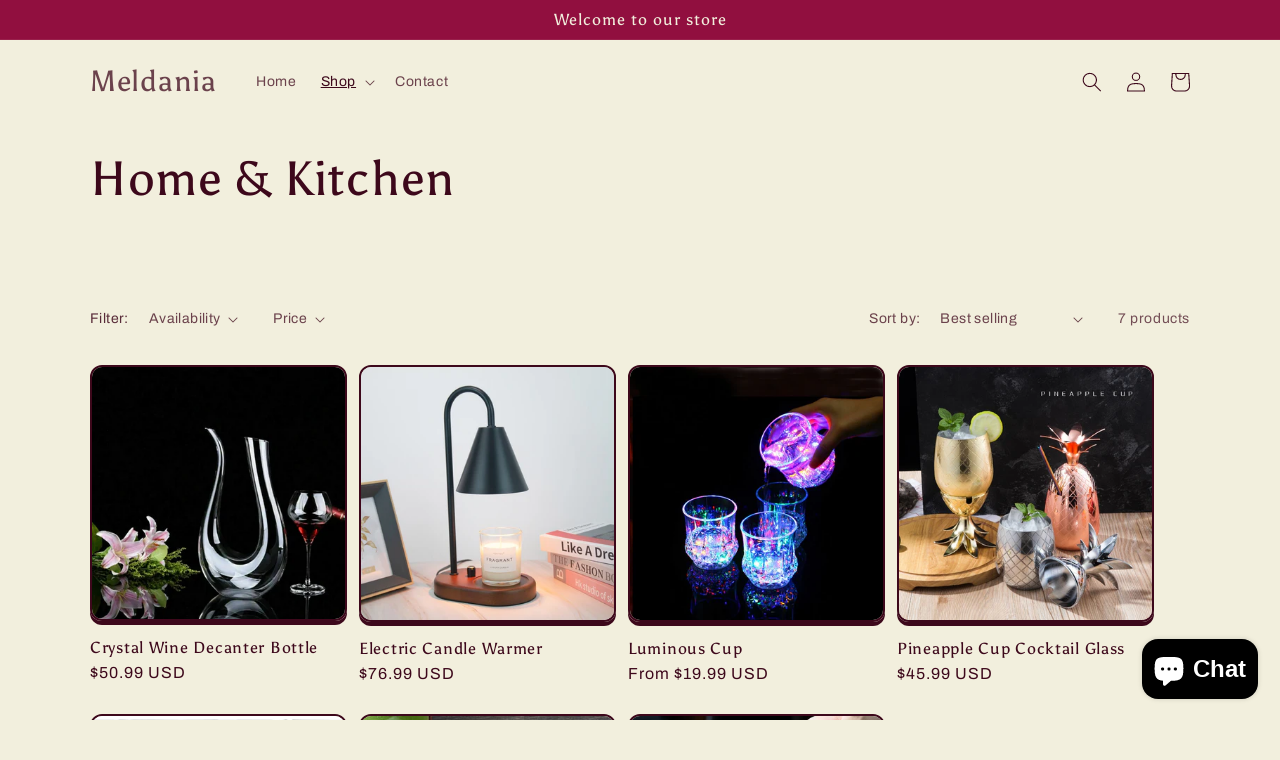

--- FILE ---
content_type: text/html; charset=utf-8
request_url: https://meldaniashop.com/collections/home-kitchen
body_size: 24678
content:
<!doctype html>
<html class="no-js" lang="en">
  <head>
    <meta charset="utf-8">
    <meta http-equiv="X-UA-Compatible" content="IE=edge">
    <meta name="viewport" content="width=device-width,initial-scale=1">
    <meta name="theme-color" content="">
    <link rel="canonical" href="https://meldaniashop.com/collections/home-kitchen">
    <link rel="preconnect" href="https://cdn.shopify.com" crossorigin><link rel="preconnect" href="https://fonts.shopifycdn.com" crossorigin><title>
      Home &amp; Kitchen
 &ndash; Meldania</title>

    

    

<meta property="og:site_name" content="Meldania">
<meta property="og:url" content="https://meldaniashop.com/collections/home-kitchen">
<meta property="og:title" content="Home &amp; Kitchen">
<meta property="og:type" content="website">
<meta property="og:description" content="Meldania"><meta name="twitter:card" content="summary_large_image">
<meta name="twitter:title" content="Home &amp; Kitchen">
<meta name="twitter:description" content="Meldania">


    <script src="//meldaniashop.com/cdn/shop/t/3/assets/global.js?v=149496944046504657681675020821" defer="defer"></script>
    <script>window.performance && window.performance.mark && window.performance.mark('shopify.content_for_header.start');</script><meta id="shopify-digital-wallet" name="shopify-digital-wallet" content="/70581420329/digital_wallets/dialog">
<meta name="shopify-checkout-api-token" content="f8b617616b3ed8f82ab8fb46bbce633a">
<meta id="in-context-paypal-metadata" data-shop-id="70581420329" data-venmo-supported="true" data-environment="production" data-locale="en_US" data-paypal-v4="true" data-currency="USD">
<link rel="alternate" type="application/atom+xml" title="Feed" href="/collections/home-kitchen.atom" />
<link rel="alternate" type="application/json+oembed" href="https://meldaniashop.com/collections/home-kitchen.oembed">
<script async="async" src="/checkouts/internal/preloads.js?locale=en-US"></script>
<script id="shopify-features" type="application/json">{"accessToken":"f8b617616b3ed8f82ab8fb46bbce633a","betas":["rich-media-storefront-analytics"],"domain":"meldaniashop.com","predictiveSearch":true,"shopId":70581420329,"locale":"en"}</script>
<script>var Shopify = Shopify || {};
Shopify.shop = "meldania.myshopify.com";
Shopify.locale = "en";
Shopify.currency = {"active":"USD","rate":"1.0"};
Shopify.country = "US";
Shopify.theme = {"name":"Crave","id":142821982505,"schema_name":"Crave","schema_version":"5.0.1","theme_store_id":1363,"role":"main"};
Shopify.theme.handle = "null";
Shopify.theme.style = {"id":null,"handle":null};
Shopify.cdnHost = "meldaniashop.com/cdn";
Shopify.routes = Shopify.routes || {};
Shopify.routes.root = "/";</script>
<script type="module">!function(o){(o.Shopify=o.Shopify||{}).modules=!0}(window);</script>
<script>!function(o){function n(){var o=[];function n(){o.push(Array.prototype.slice.apply(arguments))}return n.q=o,n}var t=o.Shopify=o.Shopify||{};t.loadFeatures=n(),t.autoloadFeatures=n()}(window);</script>
<script id="shop-js-analytics" type="application/json">{"pageType":"collection"}</script>
<script defer="defer" async type="module" src="//meldaniashop.com/cdn/shopifycloud/shop-js/modules/v2/client.init-shop-cart-sync_BT-GjEfc.en.esm.js"></script>
<script defer="defer" async type="module" src="//meldaniashop.com/cdn/shopifycloud/shop-js/modules/v2/chunk.common_D58fp_Oc.esm.js"></script>
<script defer="defer" async type="module" src="//meldaniashop.com/cdn/shopifycloud/shop-js/modules/v2/chunk.modal_xMitdFEc.esm.js"></script>
<script type="module">
  await import("//meldaniashop.com/cdn/shopifycloud/shop-js/modules/v2/client.init-shop-cart-sync_BT-GjEfc.en.esm.js");
await import("//meldaniashop.com/cdn/shopifycloud/shop-js/modules/v2/chunk.common_D58fp_Oc.esm.js");
await import("//meldaniashop.com/cdn/shopifycloud/shop-js/modules/v2/chunk.modal_xMitdFEc.esm.js");

  window.Shopify.SignInWithShop?.initShopCartSync?.({"fedCMEnabled":true,"windoidEnabled":true});

</script>
<script>(function() {
  var isLoaded = false;
  function asyncLoad() {
    if (isLoaded) return;
    isLoaded = true;
    var urls = ["https:\/\/pixelmagic.mpireapps.io\/api\/pixelmagic.js?shop=meldania.myshopify.com","https:\/\/wheelieoptin.mpireapps.io\/script?shop=meldania.myshopify.com"];
    for (var i = 0; i < urls.length; i++) {
      var s = document.createElement('script');
      s.type = 'text/javascript';
      s.async = true;
      s.src = urls[i];
      var x = document.getElementsByTagName('script')[0];
      x.parentNode.insertBefore(s, x);
    }
  };
  if(window.attachEvent) {
    window.attachEvent('onload', asyncLoad);
  } else {
    window.addEventListener('load', asyncLoad, false);
  }
})();</script>
<script id="__st">var __st={"a":70581420329,"offset":-18000,"reqid":"401b7bd2-43c8-4161-bb7a-0bf38fb7054e-1769246410","pageurl":"meldaniashop.com\/collections\/home-kitchen","u":"555b21691a68","p":"collection","rtyp":"collection","rid":434694422825};</script>
<script>window.ShopifyPaypalV4VisibilityTracking = true;</script>
<script id="captcha-bootstrap">!function(){'use strict';const t='contact',e='account',n='new_comment',o=[[t,t],['blogs',n],['comments',n],[t,'customer']],c=[[e,'customer_login'],[e,'guest_login'],[e,'recover_customer_password'],[e,'create_customer']],r=t=>t.map((([t,e])=>`form[action*='/${t}']:not([data-nocaptcha='true']) input[name='form_type'][value='${e}']`)).join(','),a=t=>()=>t?[...document.querySelectorAll(t)].map((t=>t.form)):[];function s(){const t=[...o],e=r(t);return a(e)}const i='password',u='form_key',d=['recaptcha-v3-token','g-recaptcha-response','h-captcha-response',i],f=()=>{try{return window.sessionStorage}catch{return}},m='__shopify_v',_=t=>t.elements[u];function p(t,e,n=!1){try{const o=window.sessionStorage,c=JSON.parse(o.getItem(e)),{data:r}=function(t){const{data:e,action:n}=t;return t[m]||n?{data:e,action:n}:{data:t,action:n}}(c);for(const[e,n]of Object.entries(r))t.elements[e]&&(t.elements[e].value=n);n&&o.removeItem(e)}catch(o){console.error('form repopulation failed',{error:o})}}const l='form_type',E='cptcha';function T(t){t.dataset[E]=!0}const w=window,h=w.document,L='Shopify',v='ce_forms',y='captcha';let A=!1;((t,e)=>{const n=(g='f06e6c50-85a8-45c8-87d0-21a2b65856fe',I='https://cdn.shopify.com/shopifycloud/storefront-forms-hcaptcha/ce_storefront_forms_captcha_hcaptcha.v1.5.2.iife.js',D={infoText:'Protected by hCaptcha',privacyText:'Privacy',termsText:'Terms'},(t,e,n)=>{const o=w[L][v],c=o.bindForm;if(c)return c(t,g,e,D).then(n);var r;o.q.push([[t,g,e,D],n]),r=I,A||(h.body.append(Object.assign(h.createElement('script'),{id:'captcha-provider',async:!0,src:r})),A=!0)});var g,I,D;w[L]=w[L]||{},w[L][v]=w[L][v]||{},w[L][v].q=[],w[L][y]=w[L][y]||{},w[L][y].protect=function(t,e){n(t,void 0,e),T(t)},Object.freeze(w[L][y]),function(t,e,n,w,h,L){const[v,y,A,g]=function(t,e,n){const i=e?o:[],u=t?c:[],d=[...i,...u],f=r(d),m=r(i),_=r(d.filter((([t,e])=>n.includes(e))));return[a(f),a(m),a(_),s()]}(w,h,L),I=t=>{const e=t.target;return e instanceof HTMLFormElement?e:e&&e.form},D=t=>v().includes(t);t.addEventListener('submit',(t=>{const e=I(t);if(!e)return;const n=D(e)&&!e.dataset.hcaptchaBound&&!e.dataset.recaptchaBound,o=_(e),c=g().includes(e)&&(!o||!o.value);(n||c)&&t.preventDefault(),c&&!n&&(function(t){try{if(!f())return;!function(t){const e=f();if(!e)return;const n=_(t);if(!n)return;const o=n.value;o&&e.removeItem(o)}(t);const e=Array.from(Array(32),(()=>Math.random().toString(36)[2])).join('');!function(t,e){_(t)||t.append(Object.assign(document.createElement('input'),{type:'hidden',name:u})),t.elements[u].value=e}(t,e),function(t,e){const n=f();if(!n)return;const o=[...t.querySelectorAll(`input[type='${i}']`)].map((({name:t})=>t)),c=[...d,...o],r={};for(const[a,s]of new FormData(t).entries())c.includes(a)||(r[a]=s);n.setItem(e,JSON.stringify({[m]:1,action:t.action,data:r}))}(t,e)}catch(e){console.error('failed to persist form',e)}}(e),e.submit())}));const S=(t,e)=>{t&&!t.dataset[E]&&(n(t,e.some((e=>e===t))),T(t))};for(const o of['focusin','change'])t.addEventListener(o,(t=>{const e=I(t);D(e)&&S(e,y())}));const B=e.get('form_key'),M=e.get(l),P=B&&M;t.addEventListener('DOMContentLoaded',(()=>{const t=y();if(P)for(const e of t)e.elements[l].value===M&&p(e,B);[...new Set([...A(),...v().filter((t=>'true'===t.dataset.shopifyCaptcha))])].forEach((e=>S(e,t)))}))}(h,new URLSearchParams(w.location.search),n,t,e,['guest_login'])})(!0,!0)}();</script>
<script integrity="sha256-4kQ18oKyAcykRKYeNunJcIwy7WH5gtpwJnB7kiuLZ1E=" data-source-attribution="shopify.loadfeatures" defer="defer" src="//meldaniashop.com/cdn/shopifycloud/storefront/assets/storefront/load_feature-a0a9edcb.js" crossorigin="anonymous"></script>
<script data-source-attribution="shopify.dynamic_checkout.dynamic.init">var Shopify=Shopify||{};Shopify.PaymentButton=Shopify.PaymentButton||{isStorefrontPortableWallets:!0,init:function(){window.Shopify.PaymentButton.init=function(){};var t=document.createElement("script");t.src="https://meldaniashop.com/cdn/shopifycloud/portable-wallets/latest/portable-wallets.en.js",t.type="module",document.head.appendChild(t)}};
</script>
<script data-source-attribution="shopify.dynamic_checkout.buyer_consent">
  function portableWalletsHideBuyerConsent(e){var t=document.getElementById("shopify-buyer-consent"),n=document.getElementById("shopify-subscription-policy-button");t&&n&&(t.classList.add("hidden"),t.setAttribute("aria-hidden","true"),n.removeEventListener("click",e))}function portableWalletsShowBuyerConsent(e){var t=document.getElementById("shopify-buyer-consent"),n=document.getElementById("shopify-subscription-policy-button");t&&n&&(t.classList.remove("hidden"),t.removeAttribute("aria-hidden"),n.addEventListener("click",e))}window.Shopify?.PaymentButton&&(window.Shopify.PaymentButton.hideBuyerConsent=portableWalletsHideBuyerConsent,window.Shopify.PaymentButton.showBuyerConsent=portableWalletsShowBuyerConsent);
</script>
<script data-source-attribution="shopify.dynamic_checkout.cart.bootstrap">document.addEventListener("DOMContentLoaded",(function(){function t(){return document.querySelector("shopify-accelerated-checkout-cart, shopify-accelerated-checkout")}if(t())Shopify.PaymentButton.init();else{new MutationObserver((function(e,n){t()&&(Shopify.PaymentButton.init(),n.disconnect())})).observe(document.body,{childList:!0,subtree:!0})}}));
</script>
<link id="shopify-accelerated-checkout-styles" rel="stylesheet" media="screen" href="https://meldaniashop.com/cdn/shopifycloud/portable-wallets/latest/accelerated-checkout-backwards-compat.css" crossorigin="anonymous">
<style id="shopify-accelerated-checkout-cart">
        #shopify-buyer-consent {
  margin-top: 1em;
  display: inline-block;
  width: 100%;
}

#shopify-buyer-consent.hidden {
  display: none;
}

#shopify-subscription-policy-button {
  background: none;
  border: none;
  padding: 0;
  text-decoration: underline;
  font-size: inherit;
  cursor: pointer;
}

#shopify-subscription-policy-button::before {
  box-shadow: none;
}

      </style>
<script id="sections-script" data-sections="header,footer" defer="defer" src="//meldaniashop.com/cdn/shop/t/3/compiled_assets/scripts.js?v=79"></script>
<script>window.performance && window.performance.mark && window.performance.mark('shopify.content_for_header.end');</script>


    <style data-shopify>
      @font-face {
  font-family: Archivo;
  font-weight: 400;
  font-style: normal;
  font-display: swap;
  src: url("//meldaniashop.com/cdn/fonts/archivo/archivo_n4.dc8d917cc69af0a65ae04d01fd8eeab28a3573c9.woff2") format("woff2"),
       url("//meldaniashop.com/cdn/fonts/archivo/archivo_n4.bd6b9c34fdb81d7646836be8065ce3c80a2cc984.woff") format("woff");
}

      @font-face {
  font-family: Archivo;
  font-weight: 700;
  font-style: normal;
  font-display: swap;
  src: url("//meldaniashop.com/cdn/fonts/archivo/archivo_n7.651b020b3543640c100112be6f1c1b8e816c7f13.woff2") format("woff2"),
       url("//meldaniashop.com/cdn/fonts/archivo/archivo_n7.7e9106d320e6594976a7dcb57957f3e712e83c96.woff") format("woff");
}

      @font-face {
  font-family: Archivo;
  font-weight: 400;
  font-style: italic;
  font-display: swap;
  src: url("//meldaniashop.com/cdn/fonts/archivo/archivo_i4.37d8c4e02dc4f8e8b559f47082eb24a5c48c2908.woff2") format("woff2"),
       url("//meldaniashop.com/cdn/fonts/archivo/archivo_i4.839d35d75c605237591e73815270f86ab696602c.woff") format("woff");
}

      @font-face {
  font-family: Archivo;
  font-weight: 700;
  font-style: italic;
  font-display: swap;
  src: url("//meldaniashop.com/cdn/fonts/archivo/archivo_i7.3dc798c6f261b8341dd97dd5c78d97d457c63517.woff2") format("woff2"),
       url("//meldaniashop.com/cdn/fonts/archivo/archivo_i7.3b65e9d326e7379bd5f15bcb927c5d533d950ff6.woff") format("woff");
}

      @font-face {
  font-family: Asul;
  font-weight: 400;
  font-style: normal;
  font-display: swap;
  src: url("//meldaniashop.com/cdn/fonts/asul/asul_n4.814c5323104eaec8052c156ea81d27e4cc2ecc89.woff2") format("woff2"),
       url("//meldaniashop.com/cdn/fonts/asul/asul_n4.fad4580d0c2a0762bf2eec95df0ca1bba03e7345.woff") format("woff");
}


      :root {
        --font-body-family: Archivo, sans-serif;
        --font-body-style: normal;
        --font-body-weight: 400;
        --font-body-weight-bold: 700;

        --font-heading-family: Asul, serif;
        --font-heading-style: normal;
        --font-heading-weight: 400;

        --font-body-scale: 1.0;
        --font-heading-scale: 1.2;

        --color-base-text: 61, 8, 27;
        --color-shadow: 61, 8, 27;
        --color-base-background-1: 242, 239, 221;
        --color-base-background-2: 250, 249, 225;
        --color-base-solid-button-labels: 242, 239, 221;
        --color-base-outline-button-labels: 61, 8, 27;
        --color-base-accent-1: 145, 15, 63;
        --color-base-accent-2: 145, 15, 63;
        --payment-terms-background-color: #f2efdd;

        --gradient-base-background-1: #f2efdd;
        --gradient-base-background-2: #FAF9E1;
        --gradient-base-accent-1: #910f3f;
        --gradient-base-accent-2: #910f3f;

        --media-padding: px;
        --media-border-opacity: 1.0;
        --media-border-width: 2px;
        --media-radius: 12px;
        --media-shadow-opacity: 1.0;
        --media-shadow-horizontal-offset: 0px;
        --media-shadow-vertical-offset: 6px;
        --media-shadow-blur-radius: 0px;
        --media-shadow-visible: 1;

        --page-width: 120rem;
        --page-width-margin: 0rem;

        --product-card-image-padding: 0.0rem;
        --product-card-corner-radius: 1.2rem;
        --product-card-text-alignment: left;
        --product-card-border-width: 0.2rem;
        --product-card-border-opacity: 1.0;
        --product-card-shadow-opacity: 1.0;
        --product-card-shadow-visible: 1;
        --product-card-shadow-horizontal-offset: 0.0rem;
        --product-card-shadow-vertical-offset: 0.4rem;
        --product-card-shadow-blur-radius: 0.0rem;

        --collection-card-image-padding: 0.0rem;
        --collection-card-corner-radius: 1.2rem;
        --collection-card-text-alignment: left;
        --collection-card-border-width: 0.2rem;
        --collection-card-border-opacity: 1.0;
        --collection-card-shadow-opacity: 1.0;
        --collection-card-shadow-visible: 1;
        --collection-card-shadow-horizontal-offset: 0.0rem;
        --collection-card-shadow-vertical-offset: 0.4rem;
        --collection-card-shadow-blur-radius: 0.0rem;

        --blog-card-image-padding: 0.0rem;
        --blog-card-corner-radius: 1.2rem;
        --blog-card-text-alignment: left;
        --blog-card-border-width: 0.2rem;
        --blog-card-border-opacity: 1.0;
        --blog-card-shadow-opacity: 1.0;
        --blog-card-shadow-visible: 1;
        --blog-card-shadow-horizontal-offset: 0.0rem;
        --blog-card-shadow-vertical-offset: 0.4rem;
        --blog-card-shadow-blur-radius: 0.0rem;

        --badge-corner-radius: 4.0rem;

        --popup-border-width: 2px;
        --popup-border-opacity: 1.0;
        --popup-corner-radius: 12px;
        --popup-shadow-opacity: 1.0;
        --popup-shadow-horizontal-offset: 0px;
        --popup-shadow-vertical-offset: 2px;
        --popup-shadow-blur-radius: 0px;

        --drawer-border-width: 3px;
        --drawer-border-opacity: 0.1;
        --drawer-shadow-opacity: 1.0;
        --drawer-shadow-horizontal-offset: 6px;
        --drawer-shadow-vertical-offset: 6px;
        --drawer-shadow-blur-radius: 0px;

        --spacing-sections-desktop: 64px;
        --spacing-sections-mobile: 45px;

        --grid-desktop-vertical-spacing: 12px;
        --grid-desktop-horizontal-spacing: 12px;
        --grid-mobile-vertical-spacing: 6px;
        --grid-mobile-horizontal-spacing: 6px;

        --text-boxes-border-opacity: 1.0;
        --text-boxes-border-width: 2px;
        --text-boxes-radius: 12px;
        --text-boxes-shadow-opacity: 1.0;
        --text-boxes-shadow-visible: 1;
        --text-boxes-shadow-horizontal-offset: 0px;
        --text-boxes-shadow-vertical-offset: 6px;
        --text-boxes-shadow-blur-radius: 0px;

        --buttons-radius: 40px;
        --buttons-radius-outset: 42px;
        --buttons-border-width: 2px;
        --buttons-border-opacity: 1.0;
        --buttons-shadow-opacity: 0.9;
        --buttons-shadow-visible: 1;
        --buttons-shadow-horizontal-offset: 0px;
        --buttons-shadow-vertical-offset: 2px;
        --buttons-shadow-blur-radius: 0px;
        --buttons-border-offset: 0.3px;

        --inputs-radius: 12px;
        --inputs-border-width: 2px;
        --inputs-border-opacity: 1.0;
        --inputs-shadow-opacity: 1.0;
        --inputs-shadow-horizontal-offset: 0px;
        --inputs-margin-offset: 2px;
        --inputs-shadow-vertical-offset: 2px;
        --inputs-shadow-blur-radius: 0px;
        --inputs-radius-outset: 14px;

        --variant-pills-radius: 40px;
        --variant-pills-border-width: 1px;
        --variant-pills-border-opacity: 0.55;
        --variant-pills-shadow-opacity: 0.0;
        --variant-pills-shadow-horizontal-offset: 0px;
        --variant-pills-shadow-vertical-offset: 0px;
        --variant-pills-shadow-blur-radius: 0px;
      }

      *,
      *::before,
      *::after {
        box-sizing: inherit;
      }

      html {
        box-sizing: border-box;
        font-size: calc(var(--font-body-scale) * 62.5%);
        height: 100%;
      }

      body {
        display: grid;
        grid-template-rows: auto auto 1fr auto;
        grid-template-columns: 100%;
        min-height: 100%;
        margin: 0;
        font-size: 1.5rem;
        letter-spacing: 0.06rem;
        line-height: calc(1 + 0.8 / var(--font-body-scale));
        font-family: var(--font-body-family);
        font-style: var(--font-body-style);
        font-weight: var(--font-body-weight);
      }

      @media screen and (min-width: 750px) {
        body {
          font-size: 1.6rem;
        }
      }
    </style>

    <link href="//meldaniashop.com/cdn/shop/t/3/assets/base.css?v=88290808517547527771675020822" rel="stylesheet" type="text/css" media="all" />
<link rel="preload" as="font" href="//meldaniashop.com/cdn/fonts/archivo/archivo_n4.dc8d917cc69af0a65ae04d01fd8eeab28a3573c9.woff2" type="font/woff2" crossorigin><link rel="preload" as="font" href="//meldaniashop.com/cdn/fonts/asul/asul_n4.814c5323104eaec8052c156ea81d27e4cc2ecc89.woff2" type="font/woff2" crossorigin><link rel="stylesheet" href="//meldaniashop.com/cdn/shop/t/3/assets/component-predictive-search.css?v=83512081251802922551675020821" media="print" onload="this.media='all'"><script>document.documentElement.className = document.documentElement.className.replace('no-js', 'js');
    if (Shopify.designMode) {
      document.documentElement.classList.add('shopify-design-mode');
    }
    </script>
  <!-- BEGIN app block: shopify://apps/pixelmagic/blocks/app-embed/f790ddcf-b7b8-4c16-91ae-73b1b585e0b1 -->
<script defer src="https://pixelmagic.mpireapps.io/api/pixelmagic.js?shop=meldania.myshopify.com"></script>

<!-- END app block --><script src="https://cdn.shopify.com/extensions/e8878072-2f6b-4e89-8082-94b04320908d/inbox-1254/assets/inbox-chat-loader.js" type="text/javascript" defer="defer"></script>
<link href="https://monorail-edge.shopifysvc.com" rel="dns-prefetch">
<script>(function(){if ("sendBeacon" in navigator && "performance" in window) {try {var session_token_from_headers = performance.getEntriesByType('navigation')[0].serverTiming.find(x => x.name == '_s').description;} catch {var session_token_from_headers = undefined;}var session_cookie_matches = document.cookie.match(/_shopify_s=([^;]*)/);var session_token_from_cookie = session_cookie_matches && session_cookie_matches.length === 2 ? session_cookie_matches[1] : "";var session_token = session_token_from_headers || session_token_from_cookie || "";function handle_abandonment_event(e) {var entries = performance.getEntries().filter(function(entry) {return /monorail-edge.shopifysvc.com/.test(entry.name);});if (!window.abandonment_tracked && entries.length === 0) {window.abandonment_tracked = true;var currentMs = Date.now();var navigation_start = performance.timing.navigationStart;var payload = {shop_id: 70581420329,url: window.location.href,navigation_start,duration: currentMs - navigation_start,session_token,page_type: "collection"};window.navigator.sendBeacon("https://monorail-edge.shopifysvc.com/v1/produce", JSON.stringify({schema_id: "online_store_buyer_site_abandonment/1.1",payload: payload,metadata: {event_created_at_ms: currentMs,event_sent_at_ms: currentMs}}));}}window.addEventListener('pagehide', handle_abandonment_event);}}());</script>
<script id="web-pixels-manager-setup">(function e(e,d,r,n,o){if(void 0===o&&(o={}),!Boolean(null===(a=null===(i=window.Shopify)||void 0===i?void 0:i.analytics)||void 0===a?void 0:a.replayQueue)){var i,a;window.Shopify=window.Shopify||{};var t=window.Shopify;t.analytics=t.analytics||{};var s=t.analytics;s.replayQueue=[],s.publish=function(e,d,r){return s.replayQueue.push([e,d,r]),!0};try{self.performance.mark("wpm:start")}catch(e){}var l=function(){var e={modern:/Edge?\/(1{2}[4-9]|1[2-9]\d|[2-9]\d{2}|\d{4,})\.\d+(\.\d+|)|Firefox\/(1{2}[4-9]|1[2-9]\d|[2-9]\d{2}|\d{4,})\.\d+(\.\d+|)|Chrom(ium|e)\/(9{2}|\d{3,})\.\d+(\.\d+|)|(Maci|X1{2}).+ Version\/(15\.\d+|(1[6-9]|[2-9]\d|\d{3,})\.\d+)([,.]\d+|)( \(\w+\)|)( Mobile\/\w+|) Safari\/|Chrome.+OPR\/(9{2}|\d{3,})\.\d+\.\d+|(CPU[ +]OS|iPhone[ +]OS|CPU[ +]iPhone|CPU IPhone OS|CPU iPad OS)[ +]+(15[._]\d+|(1[6-9]|[2-9]\d|\d{3,})[._]\d+)([._]\d+|)|Android:?[ /-](13[3-9]|1[4-9]\d|[2-9]\d{2}|\d{4,})(\.\d+|)(\.\d+|)|Android.+Firefox\/(13[5-9]|1[4-9]\d|[2-9]\d{2}|\d{4,})\.\d+(\.\d+|)|Android.+Chrom(ium|e)\/(13[3-9]|1[4-9]\d|[2-9]\d{2}|\d{4,})\.\d+(\.\d+|)|SamsungBrowser\/([2-9]\d|\d{3,})\.\d+/,legacy:/Edge?\/(1[6-9]|[2-9]\d|\d{3,})\.\d+(\.\d+|)|Firefox\/(5[4-9]|[6-9]\d|\d{3,})\.\d+(\.\d+|)|Chrom(ium|e)\/(5[1-9]|[6-9]\d|\d{3,})\.\d+(\.\d+|)([\d.]+$|.*Safari\/(?![\d.]+ Edge\/[\d.]+$))|(Maci|X1{2}).+ Version\/(10\.\d+|(1[1-9]|[2-9]\d|\d{3,})\.\d+)([,.]\d+|)( \(\w+\)|)( Mobile\/\w+|) Safari\/|Chrome.+OPR\/(3[89]|[4-9]\d|\d{3,})\.\d+\.\d+|(CPU[ +]OS|iPhone[ +]OS|CPU[ +]iPhone|CPU IPhone OS|CPU iPad OS)[ +]+(10[._]\d+|(1[1-9]|[2-9]\d|\d{3,})[._]\d+)([._]\d+|)|Android:?[ /-](13[3-9]|1[4-9]\d|[2-9]\d{2}|\d{4,})(\.\d+|)(\.\d+|)|Mobile Safari.+OPR\/([89]\d|\d{3,})\.\d+\.\d+|Android.+Firefox\/(13[5-9]|1[4-9]\d|[2-9]\d{2}|\d{4,})\.\d+(\.\d+|)|Android.+Chrom(ium|e)\/(13[3-9]|1[4-9]\d|[2-9]\d{2}|\d{4,})\.\d+(\.\d+|)|Android.+(UC? ?Browser|UCWEB|U3)[ /]?(15\.([5-9]|\d{2,})|(1[6-9]|[2-9]\d|\d{3,})\.\d+)\.\d+|SamsungBrowser\/(5\.\d+|([6-9]|\d{2,})\.\d+)|Android.+MQ{2}Browser\/(14(\.(9|\d{2,})|)|(1[5-9]|[2-9]\d|\d{3,})(\.\d+|))(\.\d+|)|K[Aa][Ii]OS\/(3\.\d+|([4-9]|\d{2,})\.\d+)(\.\d+|)/},d=e.modern,r=e.legacy,n=navigator.userAgent;return n.match(d)?"modern":n.match(r)?"legacy":"unknown"}(),u="modern"===l?"modern":"legacy",c=(null!=n?n:{modern:"",legacy:""})[u],f=function(e){return[e.baseUrl,"/wpm","/b",e.hashVersion,"modern"===e.buildTarget?"m":"l",".js"].join("")}({baseUrl:d,hashVersion:r,buildTarget:u}),m=function(e){var d=e.version,r=e.bundleTarget,n=e.surface,o=e.pageUrl,i=e.monorailEndpoint;return{emit:function(e){var a=e.status,t=e.errorMsg,s=(new Date).getTime(),l=JSON.stringify({metadata:{event_sent_at_ms:s},events:[{schema_id:"web_pixels_manager_load/3.1",payload:{version:d,bundle_target:r,page_url:o,status:a,surface:n,error_msg:t},metadata:{event_created_at_ms:s}}]});if(!i)return console&&console.warn&&console.warn("[Web Pixels Manager] No Monorail endpoint provided, skipping logging."),!1;try{return self.navigator.sendBeacon.bind(self.navigator)(i,l)}catch(e){}var u=new XMLHttpRequest;try{return u.open("POST",i,!0),u.setRequestHeader("Content-Type","text/plain"),u.send(l),!0}catch(e){return console&&console.warn&&console.warn("[Web Pixels Manager] Got an unhandled error while logging to Monorail."),!1}}}}({version:r,bundleTarget:l,surface:e.surface,pageUrl:self.location.href,monorailEndpoint:e.monorailEndpoint});try{o.browserTarget=l,function(e){var d=e.src,r=e.async,n=void 0===r||r,o=e.onload,i=e.onerror,a=e.sri,t=e.scriptDataAttributes,s=void 0===t?{}:t,l=document.createElement("script"),u=document.querySelector("head"),c=document.querySelector("body");if(l.async=n,l.src=d,a&&(l.integrity=a,l.crossOrigin="anonymous"),s)for(var f in s)if(Object.prototype.hasOwnProperty.call(s,f))try{l.dataset[f]=s[f]}catch(e){}if(o&&l.addEventListener("load",o),i&&l.addEventListener("error",i),u)u.appendChild(l);else{if(!c)throw new Error("Did not find a head or body element to append the script");c.appendChild(l)}}({src:f,async:!0,onload:function(){if(!function(){var e,d;return Boolean(null===(d=null===(e=window.Shopify)||void 0===e?void 0:e.analytics)||void 0===d?void 0:d.initialized)}()){var d=window.webPixelsManager.init(e)||void 0;if(d){var r=window.Shopify.analytics;r.replayQueue.forEach((function(e){var r=e[0],n=e[1],o=e[2];d.publishCustomEvent(r,n,o)})),r.replayQueue=[],r.publish=d.publishCustomEvent,r.visitor=d.visitor,r.initialized=!0}}},onerror:function(){return m.emit({status:"failed",errorMsg:"".concat(f," has failed to load")})},sri:function(e){var d=/^sha384-[A-Za-z0-9+/=]+$/;return"string"==typeof e&&d.test(e)}(c)?c:"",scriptDataAttributes:o}),m.emit({status:"loading"})}catch(e){m.emit({status:"failed",errorMsg:(null==e?void 0:e.message)||"Unknown error"})}}})({shopId: 70581420329,storefrontBaseUrl: "https://meldaniashop.com",extensionsBaseUrl: "https://extensions.shopifycdn.com/cdn/shopifycloud/web-pixels-manager",monorailEndpoint: "https://monorail-edge.shopifysvc.com/unstable/produce_batch",surface: "storefront-renderer",enabledBetaFlags: ["2dca8a86"],webPixelsConfigList: [{"id":"392692009","configuration":"{\"pixel_id\":\"875333643741062\",\"pixel_type\":\"facebook_pixel\",\"metaapp_system_user_token\":\"-\"}","eventPayloadVersion":"v1","runtimeContext":"OPEN","scriptVersion":"ca16bc87fe92b6042fbaa3acc2fbdaa6","type":"APP","apiClientId":2329312,"privacyPurposes":["ANALYTICS","MARKETING","SALE_OF_DATA"],"dataSharingAdjustments":{"protectedCustomerApprovalScopes":["read_customer_address","read_customer_email","read_customer_name","read_customer_personal_data","read_customer_phone"]}},{"id":"shopify-app-pixel","configuration":"{}","eventPayloadVersion":"v1","runtimeContext":"STRICT","scriptVersion":"0450","apiClientId":"shopify-pixel","type":"APP","privacyPurposes":["ANALYTICS","MARKETING"]},{"id":"shopify-custom-pixel","eventPayloadVersion":"v1","runtimeContext":"LAX","scriptVersion":"0450","apiClientId":"shopify-pixel","type":"CUSTOM","privacyPurposes":["ANALYTICS","MARKETING"]}],isMerchantRequest: false,initData: {"shop":{"name":"Meldania","paymentSettings":{"currencyCode":"USD"},"myshopifyDomain":"meldania.myshopify.com","countryCode":"US","storefrontUrl":"https:\/\/meldaniashop.com"},"customer":null,"cart":null,"checkout":null,"productVariants":[],"purchasingCompany":null},},"https://meldaniashop.com/cdn","fcfee988w5aeb613cpc8e4bc33m6693e112",{"modern":"","legacy":""},{"shopId":"70581420329","storefrontBaseUrl":"https:\/\/meldaniashop.com","extensionBaseUrl":"https:\/\/extensions.shopifycdn.com\/cdn\/shopifycloud\/web-pixels-manager","surface":"storefront-renderer","enabledBetaFlags":"[\"2dca8a86\"]","isMerchantRequest":"false","hashVersion":"fcfee988w5aeb613cpc8e4bc33m6693e112","publish":"custom","events":"[[\"page_viewed\",{}],[\"collection_viewed\",{\"collection\":{\"id\":\"434694422825\",\"title\":\"Home \u0026 Kitchen\",\"productVariants\":[{\"price\":{\"amount\":50.99,\"currencyCode\":\"USD\"},\"product\":{\"title\":\"Crystal Wine Decanter Bottle\",\"vendor\":\"Meldania\",\"id\":\"8078024638761\",\"untranslatedTitle\":\"Crystal Wine Decanter Bottle\",\"url\":\"\/products\/crystal-wine-decanter-bottle\",\"type\":\"\"},\"id\":\"44274607292713\",\"image\":{\"src\":\"\/\/meldaniashop.com\/cdn\/shop\/products\/Captura_20de_20Tela_202022-10-31_20a_CC_80s_2011.23.34.png?v=1673729266\"},\"sku\":\"46409_J1RSNG7\",\"title\":\"Normal\",\"untranslatedTitle\":\"Normal\"},{\"price\":{\"amount\":76.99,\"currencyCode\":\"USD\"},\"product\":{\"title\":\"Electric Candle Warmer\",\"vendor\":\"Zendrop\",\"id\":\"8095488409897\",\"untranslatedTitle\":\"Electric Candle Warmer\",\"url\":\"\/products\/electric-candle-warmer-tabletop-08659\",\"type\":\"\"},\"id\":\"44347829813545\",\"image\":{\"src\":\"\/\/meldaniashop.com\/cdn\/shop\/products\/3389d91041a42e65d3c63c3dbe91c6f4_eca8ca05-e79a-49c2-a117-826bb4fb0ea2.jpg?v=1675281281\"},\"sku\":\"918889_0AK5HBO\",\"title\":\"Green \/ US-110V\",\"untranslatedTitle\":\"Green \/ US-110V\"},{\"price\":{\"amount\":19.99,\"currencyCode\":\"USD\"},\"product\":{\"title\":\"Luminous Cup\",\"vendor\":\"Zendrop\",\"id\":\"8095472582953\",\"untranslatedTitle\":\"Luminous Cup\",\"url\":\"\/products\/luminous-cup-98580\",\"type\":\"\"},\"id\":\"44347772633385\",\"image\":{\"src\":\"\/\/meldaniashop.com\/cdn\/shop\/products\/0c2d98ec494cfaecc132d13d74441c5b.jpg?v=1675280560\"},\"sku\":\"661852_IMI1ANS\",\"title\":\"Light Imitation Ice\",\"untranslatedTitle\":\"Light Imitation Ice\"},{\"price\":{\"amount\":45.99,\"currencyCode\":\"USD\"},\"product\":{\"title\":\"Pineapple Cup Cocktail Glass\",\"vendor\":\"Zendrop\",\"id\":\"8095467733289\",\"untranslatedTitle\":\"Pineapple Cup Cocktail Glass\",\"url\":\"\/products\/pineapple-cups-tumbler-wineglass-3-colors-cocktail-drinking-winebowls-mugs-bar-tools-50338\",\"type\":\"\"},\"id\":\"44347756609833\",\"image\":{\"src\":\"\/\/meldaniashop.com\/cdn\/shop\/products\/cebdd7653f03256353d3609c30b18493.jpg?v=1675280331\"},\"sku\":\"609468_LBNG993\",\"title\":\"Silver\",\"untranslatedTitle\":\"Silver\"},{\"price\":{\"amount\":20.99,\"currencyCode\":\"USD\"},\"product\":{\"title\":\"Silicone Decorating Pen\",\"vendor\":\"Zendrop\",\"id\":\"8095474745641\",\"untranslatedTitle\":\"Silicone Decorating Pen\",\"url\":\"\/products\/silicone-decorating-writing-pen-81096\",\"type\":\"\"},\"id\":\"44347779580201\",\"image\":{\"src\":\"\/\/meldaniashop.com\/cdn\/shop\/products\/132ef420698febc825b93b61f8f7c99a.jpg?v=1675280654\"},\"sku\":\"654088_QPTPIZL\",\"title\":\"Pink\",\"untranslatedTitle\":\"Pink\"},{\"price\":{\"amount\":23.99,\"currencyCode\":\"USD\"},\"product\":{\"title\":\"Handmade Chestnut Wood Chopsticks\",\"vendor\":\"Zendrop\",\"id\":\"8095473664297\",\"untranslatedTitle\":\"Handmade Chestnut Wood Chopsticks\",\"url\":\"\/products\/handmade-japanese-natural-chestnut-wood-sushi-chopsticks-56183\",\"type\":\"\"},\"id\":\"44347775910185\",\"image\":{\"src\":\"\/\/meldaniashop.com\/cdn\/shop\/products\/a8acbdb89104fa78719ab208a8d1acd5_92ce95d9-f75c-455a-a87d-719688cb01e1.jpg?v=1676793651\"},\"sku\":\"476512_8U4AY1E\",\"title\":\"Gold Line Dark\",\"untranslatedTitle\":\"Gold Line Dark\"},{\"price\":{\"amount\":167.99,\"currencyCode\":\"USD\"},\"product\":{\"title\":\"Traditional Design Teapot Set\",\"vendor\":\"Zendrop\",\"id\":\"8095471010089\",\"untranslatedTitle\":\"Traditional Design Teapot Set\",\"url\":\"\/products\/portable-teapot-set-with-360-rotation-tea-maker-and-infuser-34549\",\"type\":\"\"},\"id\":\"44347769553193\",\"image\":{\"src\":\"\/\/meldaniashop.com\/cdn\/shop\/products\/2.png?v=1676798815\"},\"sku\":\"626667_4C6RO5X\",\"title\":\"A\",\"untranslatedTitle\":\"A\"}]}}]]"});</script><script>
  window.ShopifyAnalytics = window.ShopifyAnalytics || {};
  window.ShopifyAnalytics.meta = window.ShopifyAnalytics.meta || {};
  window.ShopifyAnalytics.meta.currency = 'USD';
  var meta = {"products":[{"id":8078024638761,"gid":"gid:\/\/shopify\/Product\/8078024638761","vendor":"Meldania","type":"","handle":"crystal-wine-decanter-bottle","variants":[{"id":44274607292713,"price":5099,"name":"Crystal Wine Decanter Bottle - Normal","public_title":"Normal","sku":"46409_J1RSNG7"}],"remote":false},{"id":8095488409897,"gid":"gid:\/\/shopify\/Product\/8095488409897","vendor":"Zendrop","type":"","handle":"electric-candle-warmer-tabletop-08659","variants":[{"id":44347829813545,"price":7699,"name":"Electric Candle Warmer - Green \/ US-110V","public_title":"Green \/ US-110V","sku":"918889_0AK5HBO"},{"id":44347829780777,"price":7699,"name":"Electric Candle Warmer - Green \/ UK-220V","public_title":"Green \/ UK-220V","sku":"918889_ZLRDO07"},{"id":44347829846313,"price":7699,"name":"Electric Candle Warmer - Green \/ EU-220V","public_title":"Green \/ EU-220V","sku":"918889_AF4ZW8X"},{"id":44347829879081,"price":7699,"name":"Electric Candle Warmer - Green \/ AU-220V","public_title":"Green \/ AU-220V","sku":"918889_Q2YOMTF"},{"id":44347829944617,"price":7699,"name":"Electric Candle Warmer - Black \/ US-110V","public_title":"Black \/ US-110V","sku":"918889_B7TBX53"},{"id":44347829911849,"price":7699,"name":"Electric Candle Warmer - Black \/ UK-220V","public_title":"Black \/ UK-220V","sku":"918889_QW0J5MY"},{"id":44347829977385,"price":7699,"name":"Electric Candle Warmer - Black \/ EU-220V","public_title":"Black \/ EU-220V","sku":"918889_CW3JHQZ"},{"id":44347830010153,"price":7699,"name":"Electric Candle Warmer - Black \/ AU-220V","public_title":"Black \/ AU-220V","sku":"918889_BVBNHJN"},{"id":44347830075689,"price":7699,"name":"Electric Candle Warmer - White \/ US-110V","public_title":"White \/ US-110V","sku":"918889_STIVVBY"},{"id":44347830042921,"price":7699,"name":"Electric Candle Warmer - White \/ UK-220V","public_title":"White \/ UK-220V","sku":"918889_ROIL6KO"},{"id":44347830108457,"price":7699,"name":"Electric Candle Warmer - White \/ EU-220V","public_title":"White \/ EU-220V","sku":"918889_CZTUY5B"},{"id":44347830141225,"price":7699,"name":"Electric Candle Warmer - White \/ AU-220V","public_title":"White \/ AU-220V","sku":"918889_3U3J7VF"}],"remote":false},{"id":8095472582953,"gid":"gid:\/\/shopify\/Product\/8095472582953","vendor":"Zendrop","type":"","handle":"luminous-cup-98580","variants":[{"id":44347772633385,"price":1999,"name":"Luminous Cup - Light Imitation Ice","public_title":"Light Imitation Ice","sku":"661852_IMI1ANS"},{"id":44347772666153,"price":3199,"name":"Luminous Cup - Dragon Cup","public_title":"Dragon Cup","sku":"661852_7AYVOAV"},{"id":44347772698921,"price":3199,"name":"Luminous Cup - Heart Cup","public_title":"Heart Cup","sku":"661852_JIJ9LFQ"},{"id":44347772731689,"price":3199,"name":"Luminous Cup - Pineapple Cup","public_title":"Pineapple Cup","sku":"661852_NWJDXBY"}],"remote":false},{"id":8095467733289,"gid":"gid:\/\/shopify\/Product\/8095467733289","vendor":"Zendrop","type":"","handle":"pineapple-cups-tumbler-wineglass-3-colors-cocktail-drinking-winebowls-mugs-bar-tools-50338","variants":[{"id":44347756609833,"price":4599,"name":"Pineapple Cup Cocktail Glass - Silver","public_title":"Silver","sku":"609468_LBNG993"},{"id":44347756642601,"price":4599,"name":"Pineapple Cup Cocktail Glass - Rosegold","public_title":"Rosegold","sku":"609468_TATYCP4"},{"id":44347756675369,"price":4599,"name":"Pineapple Cup Cocktail Glass - Gold","public_title":"Gold","sku":"609468_WCXETBO"}],"remote":false},{"id":8095474745641,"gid":"gid:\/\/shopify\/Product\/8095474745641","vendor":"Zendrop","type":"","handle":"silicone-decorating-writing-pen-81096","variants":[{"id":44347779580201,"price":2099,"name":"Silicone Decorating Pen - Pink","public_title":"Pink","sku":"654088_QPTPIZL"},{"id":44347779612969,"price":2099,"name":"Silicone Decorating Pen - Red","public_title":"Red","sku":"654088_2VLPIBT"},{"id":44347779645737,"price":2099,"name":"Silicone Decorating Pen - Green","public_title":"Green","sku":"654088_4AJFPL0"},{"id":44347779678505,"price":2099,"name":"Silicone Decorating Pen - Blue","public_title":"Blue","sku":"654088_AFNQAV4"}],"remote":false},{"id":8095473664297,"gid":"gid:\/\/shopify\/Product\/8095473664297","vendor":"Zendrop","type":"","handle":"handmade-japanese-natural-chestnut-wood-sushi-chopsticks-56183","variants":[{"id":44347775910185,"price":2399,"name":"Handmade Chestnut Wood Chopsticks - Gold Line Dark","public_title":"Gold Line Dark","sku":"476512_8U4AY1E"},{"id":44347775942953,"price":2399,"name":"Handmade Chestnut Wood Chopsticks - black line Dark","public_title":"black line Dark","sku":"476512_QALFBKU"},{"id":44347775975721,"price":2199,"name":"Handmade Chestnut Wood Chopsticks - Dark wood leaves","public_title":"Dark wood leaves","sku":"476512_PRXWXAR"}],"remote":false},{"id":8095471010089,"gid":"gid:\/\/shopify\/Product\/8095471010089","vendor":"Zendrop","type":"","handle":"portable-teapot-set-with-360-rotation-tea-maker-and-infuser-34549","variants":[{"id":44347769553193,"price":16799,"name":"Traditional Design Teapot Set - A","public_title":"A","sku":"626667_4C6RO5X"},{"id":44347769520425,"price":16799,"name":"Traditional Design Teapot Set - B","public_title":"B","sku":"626667_WM6YDZ7"},{"id":44347769487657,"price":16799,"name":"Traditional Design Teapot Set - C","public_title":"C","sku":"626667_DDILEOB"},{"id":44347769454889,"price":16799,"name":"Traditional Design Teapot Set - D","public_title":"D","sku":"626667_YTHL1TD"},{"id":44347769422121,"price":16799,"name":"Traditional Design Teapot Set - E","public_title":"E","sku":"626667_KWX7SUV"},{"id":44347769389353,"price":16799,"name":"Traditional Design Teapot Set - F","public_title":"F","sku":"626667_D13XVFA"},{"id":44347769356585,"price":16799,"name":"Traditional Design Teapot Set - G","public_title":"G","sku":"626667_EQKXGYC"},{"id":44347769323817,"price":16799,"name":"Traditional Design Teapot Set - H","public_title":"H","sku":"626667_JDB5HA1"},{"id":44347769192745,"price":3299,"name":"Traditional Design Teapot Set - I","public_title":"I","sku":"626667_CWH7ZOP"},{"id":44347769258281,"price":16799,"name":"Traditional Design Teapot Set - J","public_title":"J","sku":"626667_SS8JEYR"},{"id":44347769225513,"price":3299,"name":"Traditional Design Teapot Set - K","public_title":"K","sku":"626667_UH0HW1U"},{"id":44347769291049,"price":16799,"name":"Traditional Design Teapot Set - L","public_title":"L","sku":"626667_JNWKPW3"},{"id":44347769159977,"price":3299,"name":"Traditional Design Teapot Set - M","public_title":"M","sku":"626667_LUHOO5I"},{"id":44347769127209,"price":3299,"name":"Traditional Design Teapot Set - N","public_title":"N","sku":"626667_5A3BWPE"},{"id":44347769094441,"price":3299,"name":"Traditional Design Teapot Set - O","public_title":"O","sku":"626667_QNHBG9W"},{"id":44347768996137,"price":3299,"name":"Traditional Design Teapot Set - P","public_title":"P","sku":"626667_QHNRJ3D"},{"id":44347769061673,"price":3299,"name":"Traditional Design Teapot Set - Q","public_title":"Q","sku":"626667_RPDA5GW"},{"id":44347769028905,"price":16799,"name":"Traditional Design Teapot Set - R","public_title":"R","sku":"626667_LTOEDH0"},{"id":44347768963369,"price":16799,"name":"Traditional Design Teapot Set - S","public_title":"S","sku":"626667_HW4T37Q"},{"id":44347768897833,"price":3299,"name":"Traditional Design Teapot Set - T","public_title":"T","sku":"626667_QLI1U5X"},{"id":44347768930601,"price":3299,"name":"Traditional Design Teapot Set - U","public_title":"U","sku":"626667_RG6W8MD"},{"id":44347768865065,"price":3299,"name":"Traditional Design Teapot Set - V","public_title":"V","sku":"626667_CGKUMD5"}],"remote":false}],"page":{"pageType":"collection","resourceType":"collection","resourceId":434694422825,"requestId":"401b7bd2-43c8-4161-bb7a-0bf38fb7054e-1769246410"}};
  for (var attr in meta) {
    window.ShopifyAnalytics.meta[attr] = meta[attr];
  }
</script>
<script class="analytics">
  (function () {
    var customDocumentWrite = function(content) {
      var jquery = null;

      if (window.jQuery) {
        jquery = window.jQuery;
      } else if (window.Checkout && window.Checkout.$) {
        jquery = window.Checkout.$;
      }

      if (jquery) {
        jquery('body').append(content);
      }
    };

    var hasLoggedConversion = function(token) {
      if (token) {
        return document.cookie.indexOf('loggedConversion=' + token) !== -1;
      }
      return false;
    }

    var setCookieIfConversion = function(token) {
      if (token) {
        var twoMonthsFromNow = new Date(Date.now());
        twoMonthsFromNow.setMonth(twoMonthsFromNow.getMonth() + 2);

        document.cookie = 'loggedConversion=' + token + '; expires=' + twoMonthsFromNow;
      }
    }

    var trekkie = window.ShopifyAnalytics.lib = window.trekkie = window.trekkie || [];
    if (trekkie.integrations) {
      return;
    }
    trekkie.methods = [
      'identify',
      'page',
      'ready',
      'track',
      'trackForm',
      'trackLink'
    ];
    trekkie.factory = function(method) {
      return function() {
        var args = Array.prototype.slice.call(arguments);
        args.unshift(method);
        trekkie.push(args);
        return trekkie;
      };
    };
    for (var i = 0; i < trekkie.methods.length; i++) {
      var key = trekkie.methods[i];
      trekkie[key] = trekkie.factory(key);
    }
    trekkie.load = function(config) {
      trekkie.config = config || {};
      trekkie.config.initialDocumentCookie = document.cookie;
      var first = document.getElementsByTagName('script')[0];
      var script = document.createElement('script');
      script.type = 'text/javascript';
      script.onerror = function(e) {
        var scriptFallback = document.createElement('script');
        scriptFallback.type = 'text/javascript';
        scriptFallback.onerror = function(error) {
                var Monorail = {
      produce: function produce(monorailDomain, schemaId, payload) {
        var currentMs = new Date().getTime();
        var event = {
          schema_id: schemaId,
          payload: payload,
          metadata: {
            event_created_at_ms: currentMs,
            event_sent_at_ms: currentMs
          }
        };
        return Monorail.sendRequest("https://" + monorailDomain + "/v1/produce", JSON.stringify(event));
      },
      sendRequest: function sendRequest(endpointUrl, payload) {
        // Try the sendBeacon API
        if (window && window.navigator && typeof window.navigator.sendBeacon === 'function' && typeof window.Blob === 'function' && !Monorail.isIos12()) {
          var blobData = new window.Blob([payload], {
            type: 'text/plain'
          });

          if (window.navigator.sendBeacon(endpointUrl, blobData)) {
            return true;
          } // sendBeacon was not successful

        } // XHR beacon

        var xhr = new XMLHttpRequest();

        try {
          xhr.open('POST', endpointUrl);
          xhr.setRequestHeader('Content-Type', 'text/plain');
          xhr.send(payload);
        } catch (e) {
          console.log(e);
        }

        return false;
      },
      isIos12: function isIos12() {
        return window.navigator.userAgent.lastIndexOf('iPhone; CPU iPhone OS 12_') !== -1 || window.navigator.userAgent.lastIndexOf('iPad; CPU OS 12_') !== -1;
      }
    };
    Monorail.produce('monorail-edge.shopifysvc.com',
      'trekkie_storefront_load_errors/1.1',
      {shop_id: 70581420329,
      theme_id: 142821982505,
      app_name: "storefront",
      context_url: window.location.href,
      source_url: "//meldaniashop.com/cdn/s/trekkie.storefront.8d95595f799fbf7e1d32231b9a28fd43b70c67d3.min.js"});

        };
        scriptFallback.async = true;
        scriptFallback.src = '//meldaniashop.com/cdn/s/trekkie.storefront.8d95595f799fbf7e1d32231b9a28fd43b70c67d3.min.js';
        first.parentNode.insertBefore(scriptFallback, first);
      };
      script.async = true;
      script.src = '//meldaniashop.com/cdn/s/trekkie.storefront.8d95595f799fbf7e1d32231b9a28fd43b70c67d3.min.js';
      first.parentNode.insertBefore(script, first);
    };
    trekkie.load(
      {"Trekkie":{"appName":"storefront","development":false,"defaultAttributes":{"shopId":70581420329,"isMerchantRequest":null,"themeId":142821982505,"themeCityHash":"6671211956093128686","contentLanguage":"en","currency":"USD","eventMetadataId":"e61b2bf3-4ab8-4606-8ca4-ffa63d424ebe"},"isServerSideCookieWritingEnabled":true,"monorailRegion":"shop_domain","enabledBetaFlags":["65f19447"]},"Session Attribution":{},"S2S":{"facebookCapiEnabled":true,"source":"trekkie-storefront-renderer","apiClientId":580111}}
    );

    var loaded = false;
    trekkie.ready(function() {
      if (loaded) return;
      loaded = true;

      window.ShopifyAnalytics.lib = window.trekkie;

      var originalDocumentWrite = document.write;
      document.write = customDocumentWrite;
      try { window.ShopifyAnalytics.merchantGoogleAnalytics.call(this); } catch(error) {};
      document.write = originalDocumentWrite;

      window.ShopifyAnalytics.lib.page(null,{"pageType":"collection","resourceType":"collection","resourceId":434694422825,"requestId":"401b7bd2-43c8-4161-bb7a-0bf38fb7054e-1769246410","shopifyEmitted":true});

      var match = window.location.pathname.match(/checkouts\/(.+)\/(thank_you|post_purchase)/)
      var token = match? match[1]: undefined;
      if (!hasLoggedConversion(token)) {
        setCookieIfConversion(token);
        window.ShopifyAnalytics.lib.track("Viewed Product Category",{"currency":"USD","category":"Collection: home-kitchen","collectionName":"home-kitchen","collectionId":434694422825,"nonInteraction":true},undefined,undefined,{"shopifyEmitted":true});
      }
    });


        var eventsListenerScript = document.createElement('script');
        eventsListenerScript.async = true;
        eventsListenerScript.src = "//meldaniashop.com/cdn/shopifycloud/storefront/assets/shop_events_listener-3da45d37.js";
        document.getElementsByTagName('head')[0].appendChild(eventsListenerScript);

})();</script>
<script
  defer
  src="https://meldaniashop.com/cdn/shopifycloud/perf-kit/shopify-perf-kit-3.0.4.min.js"
  data-application="storefront-renderer"
  data-shop-id="70581420329"
  data-render-region="gcp-us-central1"
  data-page-type="collection"
  data-theme-instance-id="142821982505"
  data-theme-name="Crave"
  data-theme-version="5.0.1"
  data-monorail-region="shop_domain"
  data-resource-timing-sampling-rate="10"
  data-shs="true"
  data-shs-beacon="true"
  data-shs-export-with-fetch="true"
  data-shs-logs-sample-rate="1"
  data-shs-beacon-endpoint="https://meldaniashop.com/api/collect"
></script>
</head>

  <body class="gradient">
    <a class="skip-to-content-link button visually-hidden" href="#MainContent">
      Skip to content
    </a><div id="shopify-section-announcement-bar" class="shopify-section"><div class="announcement-bar color-accent-2 gradient" role="region" aria-label="Announcement" ><div class="page-width">
                <p class="announcement-bar__message center h5">
                  Welcome to our store
</p>
              </div></div>
</div>
    <div id="shopify-section-header" class="shopify-section section-header"><link rel="stylesheet" href="//meldaniashop.com/cdn/shop/t/3/assets/component-list-menu.css?v=151968516119678728991675020822" media="print" onload="this.media='all'">
<link rel="stylesheet" href="//meldaniashop.com/cdn/shop/t/3/assets/component-search.css?v=96455689198851321781675020821" media="print" onload="this.media='all'">
<link rel="stylesheet" href="//meldaniashop.com/cdn/shop/t/3/assets/component-menu-drawer.css?v=182311192829367774911675020821" media="print" onload="this.media='all'">
<link rel="stylesheet" href="//meldaniashop.com/cdn/shop/t/3/assets/component-cart-notification.css?v=183358051719344305851675020821" media="print" onload="this.media='all'">
<link rel="stylesheet" href="//meldaniashop.com/cdn/shop/t/3/assets/component-cart-items.css?v=23917223812499722491675020822" media="print" onload="this.media='all'"><link rel="stylesheet" href="//meldaniashop.com/cdn/shop/t/3/assets/component-price.css?v=65402837579211014041675020821" media="print" onload="this.media='all'">
  <link rel="stylesheet" href="//meldaniashop.com/cdn/shop/t/3/assets/component-loading-overlay.css?v=167310470843593579841675020823" media="print" onload="this.media='all'"><noscript><link href="//meldaniashop.com/cdn/shop/t/3/assets/component-list-menu.css?v=151968516119678728991675020822" rel="stylesheet" type="text/css" media="all" /></noscript>
<noscript><link href="//meldaniashop.com/cdn/shop/t/3/assets/component-search.css?v=96455689198851321781675020821" rel="stylesheet" type="text/css" media="all" /></noscript>
<noscript><link href="//meldaniashop.com/cdn/shop/t/3/assets/component-menu-drawer.css?v=182311192829367774911675020821" rel="stylesheet" type="text/css" media="all" /></noscript>
<noscript><link href="//meldaniashop.com/cdn/shop/t/3/assets/component-cart-notification.css?v=183358051719344305851675020821" rel="stylesheet" type="text/css" media="all" /></noscript>
<noscript><link href="//meldaniashop.com/cdn/shop/t/3/assets/component-cart-items.css?v=23917223812499722491675020822" rel="stylesheet" type="text/css" media="all" /></noscript>

<style>
  header-drawer {
    justify-self: start;
    margin-left: -1.2rem;
  }

  .header__heading-logo {
    max-width: 70px;
  }

  @media screen and (min-width: 990px) {
    header-drawer {
      display: none;
    }
  }

  .menu-drawer-container {
    display: flex;
  }

  .list-menu {
    list-style: none;
    padding: 0;
    margin: 0;
  }

  .list-menu--inline {
    display: inline-flex;
    flex-wrap: wrap;
  }

  summary.list-menu__item {
    padding-right: 2.7rem;
  }

  .list-menu__item {
    display: flex;
    align-items: center;
    line-height: calc(1 + 0.3 / var(--font-body-scale));
  }

  .list-menu__item--link {
    text-decoration: none;
    padding-bottom: 1rem;
    padding-top: 1rem;
    line-height: calc(1 + 0.8 / var(--font-body-scale));
  }

  @media screen and (min-width: 750px) {
    .list-menu__item--link {
      padding-bottom: 0.5rem;
      padding-top: 0.5rem;
    }
  }
</style><style data-shopify>.header {
    padding-top: 10px;
    padding-bottom: 10px;
  }

  .section-header {
    margin-bottom: 0px;
  }

  @media screen and (min-width: 750px) {
    .section-header {
      margin-bottom: 0px;
    }
  }

  @media screen and (min-width: 990px) {
    .header {
      padding-top: 20px;
      padding-bottom: 20px;
    }
  }</style><script src="//meldaniashop.com/cdn/shop/t/3/assets/details-disclosure.js?v=153497636716254413831675020822" defer="defer"></script>
<script src="//meldaniashop.com/cdn/shop/t/3/assets/details-modal.js?v=4511761896672669691675020822" defer="defer"></script>
<script src="//meldaniashop.com/cdn/shop/t/3/assets/cart-notification.js?v=160453272920806432391675020821" defer="defer"></script><svg xmlns="http://www.w3.org/2000/svg" class="hidden">
  <symbol id="icon-search" viewbox="0 0 18 19" fill="none">
    <path fill-rule="evenodd" clip-rule="evenodd" d="M11.03 11.68A5.784 5.784 0 112.85 3.5a5.784 5.784 0 018.18 8.18zm.26 1.12a6.78 6.78 0 11.72-.7l5.4 5.4a.5.5 0 11-.71.7l-5.41-5.4z" fill="currentColor"/>
  </symbol>

  <symbol id="icon-close" class="icon icon-close" fill="none" viewBox="0 0 18 17">
    <path d="M.865 15.978a.5.5 0 00.707.707l7.433-7.431 7.579 7.282a.501.501 0 00.846-.37.5.5 0 00-.153-.351L9.712 8.546l7.417-7.416a.5.5 0 10-.707-.708L8.991 7.853 1.413.573a.5.5 0 10-.693.72l7.563 7.268-7.418 7.417z" fill="currentColor">
  </symbol>
</svg>
<sticky-header class="header-wrapper color-background-1 gradient">
  <header class="header header--middle-left header--mobile-center page-width header--has-menu"><header-drawer data-breakpoint="tablet">
        <details id="Details-menu-drawer-container" class="menu-drawer-container">
          <summary class="header__icon header__icon--menu header__icon--summary link focus-inset" aria-label="Menu">
            <span>
              <svg xmlns="http://www.w3.org/2000/svg" aria-hidden="true" focusable="false" role="presentation" class="icon icon-hamburger" fill="none" viewBox="0 0 18 16">
  <path d="M1 .5a.5.5 0 100 1h15.71a.5.5 0 000-1H1zM.5 8a.5.5 0 01.5-.5h15.71a.5.5 0 010 1H1A.5.5 0 01.5 8zm0 7a.5.5 0 01.5-.5h15.71a.5.5 0 010 1H1a.5.5 0 01-.5-.5z" fill="currentColor">
</svg>

              <svg xmlns="http://www.w3.org/2000/svg" aria-hidden="true" focusable="false" role="presentation" class="icon icon-close" fill="none" viewBox="0 0 18 17">
  <path d="M.865 15.978a.5.5 0 00.707.707l7.433-7.431 7.579 7.282a.501.501 0 00.846-.37.5.5 0 00-.153-.351L9.712 8.546l7.417-7.416a.5.5 0 10-.707-.708L8.991 7.853 1.413.573a.5.5 0 10-.693.72l7.563 7.268-7.418 7.417z" fill="currentColor">
</svg>

            </span>
          </summary>
          <div id="menu-drawer" class="gradient menu-drawer motion-reduce" tabindex="-1">
            <div class="menu-drawer__inner-container">
              <div class="menu-drawer__navigation-container">
                <nav class="menu-drawer__navigation">
                  <ul class="menu-drawer__menu has-submenu list-menu" role="list"><li><a href="/" class="menu-drawer__menu-item list-menu__item link link--text focus-inset">
                            Home
                          </a></li><li><details id="Details-menu-drawer-menu-item-2">
                            <summary class="menu-drawer__menu-item list-menu__item link link--text focus-inset menu-drawer__menu-item--active">
                              Shop
                              <svg viewBox="0 0 14 10" fill="none" aria-hidden="true" focusable="false" role="presentation" class="icon icon-arrow" xmlns="http://www.w3.org/2000/svg">
  <path fill-rule="evenodd" clip-rule="evenodd" d="M8.537.808a.5.5 0 01.817-.162l4 4a.5.5 0 010 .708l-4 4a.5.5 0 11-.708-.708L11.793 5.5H1a.5.5 0 010-1h10.793L8.646 1.354a.5.5 0 01-.109-.546z" fill="currentColor">
</svg>

                              <svg aria-hidden="true" focusable="false" role="presentation" class="icon icon-caret" viewBox="0 0 10 6">
  <path fill-rule="evenodd" clip-rule="evenodd" d="M9.354.646a.5.5 0 00-.708 0L5 4.293 1.354.646a.5.5 0 00-.708.708l4 4a.5.5 0 00.708 0l4-4a.5.5 0 000-.708z" fill="currentColor">
</svg>

                            </summary>
                            <div id="link-shop" class="menu-drawer__submenu has-submenu gradient motion-reduce" tabindex="-1">
                              <div class="menu-drawer__inner-submenu">
                                <button class="menu-drawer__close-button link link--text focus-inset" aria-expanded="true">
                                  <svg viewBox="0 0 14 10" fill="none" aria-hidden="true" focusable="false" role="presentation" class="icon icon-arrow" xmlns="http://www.w3.org/2000/svg">
  <path fill-rule="evenodd" clip-rule="evenodd" d="M8.537.808a.5.5 0 01.817-.162l4 4a.5.5 0 010 .708l-4 4a.5.5 0 11-.708-.708L11.793 5.5H1a.5.5 0 010-1h10.793L8.646 1.354a.5.5 0 01-.109-.546z" fill="currentColor">
</svg>

                                  Shop
                                </button>
                                <ul class="menu-drawer__menu list-menu" role="list" tabindex="-1"><li><a href="/collections/novelty-special-use" class="menu-drawer__menu-item link link--text list-menu__item focus-inset">
                                          Novelty &amp; Special Use
                                        </a></li><li><a href="/collections/home-kitchen" class="menu-drawer__menu-item link link--text list-menu__item focus-inset menu-drawer__menu-item--active" aria-current="page">
                                          Home &amp; Kitchen
                                        </a></li><li><a href="/collections/outdoor-and-camping" class="menu-drawer__menu-item link link--text list-menu__item focus-inset">
                                          Outdoor and Camping
                                        </a></li></ul>
                              </div>
                            </div>
                          </details></li><li><a href="/pages/contact" class="menu-drawer__menu-item list-menu__item link link--text focus-inset">
                            Contact
                          </a></li></ul>
                </nav>
                <div class="menu-drawer__utility-links"><a href="/account/login" class="menu-drawer__account link focus-inset h5">
                      <svg xmlns="http://www.w3.org/2000/svg" aria-hidden="true" focusable="false" role="presentation" class="icon icon-account" fill="none" viewBox="0 0 18 19">
  <path fill-rule="evenodd" clip-rule="evenodd" d="M6 4.5a3 3 0 116 0 3 3 0 01-6 0zm3-4a4 4 0 100 8 4 4 0 000-8zm5.58 12.15c1.12.82 1.83 2.24 1.91 4.85H1.51c.08-2.6.79-4.03 1.9-4.85C4.66 11.75 6.5 11.5 9 11.5s4.35.26 5.58 1.15zM9 10.5c-2.5 0-4.65.24-6.17 1.35C1.27 12.98.5 14.93.5 18v.5h17V18c0-3.07-.77-5.02-2.33-6.15-1.52-1.1-3.67-1.35-6.17-1.35z" fill="currentColor">
</svg>

Log in</a><ul class="list list-social list-unstyled" role="list"></ul>
                </div>
              </div>
            </div>
          </div>
        </details>
      </header-drawer><a href="/" class="header__heading-link link link--text focus-inset"><span class="h2">Meldania</span></a><nav class="header__inline-menu">
          <ul class="list-menu list-menu--inline" role="list"><li><a href="/" class="header__menu-item list-menu__item link link--text focus-inset">
                    <span>Home</span>
                  </a></li><li><header-menu>
                    <details id="Details-HeaderMenu-2">
                      <summary class="header__menu-item list-menu__item link focus-inset">
                        <span class="header__active-menu-item">Shop</span>
                        <svg aria-hidden="true" focusable="false" role="presentation" class="icon icon-caret" viewBox="0 0 10 6">
  <path fill-rule="evenodd" clip-rule="evenodd" d="M9.354.646a.5.5 0 00-.708 0L5 4.293 1.354.646a.5.5 0 00-.708.708l4 4a.5.5 0 00.708 0l4-4a.5.5 0 000-.708z" fill="currentColor">
</svg>

                      </summary>
                      <ul id="HeaderMenu-MenuList-2" class="header__submenu list-menu list-menu--disclosure gradient caption-large motion-reduce global-settings-popup" role="list" tabindex="-1"><li><a href="/collections/novelty-special-use" class="header__menu-item list-menu__item link link--text focus-inset caption-large">
                                Novelty &amp; Special Use
                              </a></li><li><a href="/collections/home-kitchen" class="header__menu-item list-menu__item link link--text focus-inset caption-large list-menu__item--active" aria-current="page">
                                Home &amp; Kitchen
                              </a></li><li><a href="/collections/outdoor-and-camping" class="header__menu-item list-menu__item link link--text focus-inset caption-large">
                                Outdoor and Camping
                              </a></li></ul>
                    </details>
                  </header-menu></li><li><a href="/pages/contact" class="header__menu-item list-menu__item link link--text focus-inset">
                    <span>Contact</span>
                  </a></li></ul>
        </nav><div class="header__icons">
      <details-modal class="header__search">
        <details>
          <summary class="header__icon header__icon--search header__icon--summary link focus-inset modal__toggle" aria-haspopup="dialog" aria-label="Search">
            <span>
              <svg class="modal__toggle-open icon icon-search" aria-hidden="true" focusable="false" role="presentation">
                <use href="#icon-search">
              </svg>
              <svg class="modal__toggle-close icon icon-close" aria-hidden="true" focusable="false" role="presentation">
                <use href="#icon-close">
              </svg>
            </span>
          </summary>
          <div class="search-modal modal__content gradient" role="dialog" aria-modal="true" aria-label="Search">
            <div class="modal-overlay"></div>
            <div class="search-modal__content search-modal__content-bottom" tabindex="-1"><predictive-search class="search-modal__form" data-loading-text="Loading..."><form action="/search" method="get" role="search" class="search search-modal__form">
                  <div class="field">
                    <input class="search__input field__input"
                      id="Search-In-Modal"
                      type="search"
                      name="q"
                      value=""
                      placeholder="Search"role="combobox"
                        aria-expanded="false"
                        aria-owns="predictive-search-results-list"
                        aria-controls="predictive-search-results-list"
                        aria-haspopup="listbox"
                        aria-autocomplete="list"
                        autocorrect="off"
                        autocomplete="off"
                        autocapitalize="off"
                        spellcheck="false">
                    <label class="field__label" for="Search-In-Modal">Search</label>
                    <input type="hidden" name="options[prefix]" value="last">
                    <button class="search__button field__button" aria-label="Search">
                      <svg class="icon icon-search" aria-hidden="true" focusable="false" role="presentation">
                        <use href="#icon-search">
                      </svg>
                    </button>
                  </div><div class="predictive-search predictive-search--header" tabindex="-1" data-predictive-search>
                      <div class="predictive-search__loading-state">
                        <svg aria-hidden="true" focusable="false" role="presentation" class="spinner" viewBox="0 0 66 66" xmlns="http://www.w3.org/2000/svg">
                          <circle class="path" fill="none" stroke-width="6" cx="33" cy="33" r="30"></circle>
                        </svg>
                      </div>
                    </div>

                    <span class="predictive-search-status visually-hidden" role="status" aria-hidden="true"></span></form></predictive-search><button type="button" class="search-modal__close-button modal__close-button link link--text focus-inset" aria-label="Close">
                <svg class="icon icon-close" aria-hidden="true" focusable="false" role="presentation">
                  <use href="#icon-close">
                </svg>
              </button>
            </div>
          </div>
        </details>
      </details-modal><a href="/account/login" class="header__icon header__icon--account link focus-inset small-hide">
          <svg xmlns="http://www.w3.org/2000/svg" aria-hidden="true" focusable="false" role="presentation" class="icon icon-account" fill="none" viewBox="0 0 18 19">
  <path fill-rule="evenodd" clip-rule="evenodd" d="M6 4.5a3 3 0 116 0 3 3 0 01-6 0zm3-4a4 4 0 100 8 4 4 0 000-8zm5.58 12.15c1.12.82 1.83 2.24 1.91 4.85H1.51c.08-2.6.79-4.03 1.9-4.85C4.66 11.75 6.5 11.5 9 11.5s4.35.26 5.58 1.15zM9 10.5c-2.5 0-4.65.24-6.17 1.35C1.27 12.98.5 14.93.5 18v.5h17V18c0-3.07-.77-5.02-2.33-6.15-1.52-1.1-3.67-1.35-6.17-1.35z" fill="currentColor">
</svg>

          <span class="visually-hidden">Log in</span>
        </a><a href="/cart" class="header__icon header__icon--cart link focus-inset" id="cart-icon-bubble"><svg class="icon icon-cart-empty" aria-hidden="true" focusable="false" role="presentation" xmlns="http://www.w3.org/2000/svg" viewBox="0 0 40 40" fill="none">
  <path d="m15.75 11.8h-3.16l-.77 11.6a5 5 0 0 0 4.99 5.34h7.38a5 5 0 0 0 4.99-5.33l-.78-11.61zm0 1h-2.22l-.71 10.67a4 4 0 0 0 3.99 4.27h7.38a4 4 0 0 0 4-4.27l-.72-10.67h-2.22v.63a4.75 4.75 0 1 1 -9.5 0zm8.5 0h-7.5v.63a3.75 3.75 0 1 0 7.5 0z" fill="currentColor" fill-rule="evenodd"/>
</svg>
<span class="visually-hidden">Cart</span></a>
    </div>
  </header>
</sticky-header>

<cart-notification>
  <div class="cart-notification-wrapper page-width">
    <div id="cart-notification" class="cart-notification focus-inset color-background-1 gradient" aria-modal="true" aria-label="Item added to your cart" role="dialog" tabindex="-1">
      <div class="cart-notification__header">
        <h2 class="cart-notification__heading caption-large text-body"><svg class="icon icon-checkmark color-foreground-text" aria-hidden="true" focusable="false" xmlns="http://www.w3.org/2000/svg" viewBox="0 0 12 9" fill="none">
  <path fill-rule="evenodd" clip-rule="evenodd" d="M11.35.643a.5.5 0 01.006.707l-6.77 6.886a.5.5 0 01-.719-.006L.638 4.845a.5.5 0 11.724-.69l2.872 3.011 6.41-6.517a.5.5 0 01.707-.006h-.001z" fill="currentColor"/>
</svg>
Item added to your cart</h2>
        <button type="button" class="cart-notification__close modal__close-button link link--text focus-inset" aria-label="Close">
          <svg class="icon icon-close" aria-hidden="true" focusable="false"><use href="#icon-close"></svg>
        </button>
      </div>
      <div id="cart-notification-product" class="cart-notification-product"></div>
      <div class="cart-notification__links">
        <a href="/cart" id="cart-notification-button" class="button button--secondary button--full-width"></a>
        <form action="/cart" method="post" id="cart-notification-form">
          <button class="button button--primary button--full-width" name="checkout">Check out</button>
        </form>
        <button type="button" class="link button-label">Continue shopping</button>
      </div>
    </div>
  </div>
</cart-notification>
<style data-shopify>
  .cart-notification {
     display: none;
  }
</style>


<script type="application/ld+json">
  {
    "@context": "http://schema.org",
    "@type": "Organization",
    "name": "Meldania",
    
    "sameAs": [
      "",
      "",
      "",
      "",
      "",
      "",
      "",
      "",
      ""
    ],
    "url": "https:\/\/meldaniashop.com"
  }
</script>
</div>
    <main id="MainContent" class="content-for-layout focus-none" role="main" tabindex="-1">
      <div id="shopify-section-template--17728694550825__main-collection-banner" class="shopify-section section">
<link href="//meldaniashop.com/cdn/shop/t/3/assets/component-collection-hero.css?v=40426793502088958311675020822" rel="stylesheet" type="text/css" media="all" />
<style data-shopify>@media screen and (max-width: 749px) {
    .collection-hero--with-image .collection-hero__inner {
      padding-bottom: calc(6px + 2rem);
    }
  }</style><div class="collection-hero color-background-1 gradient">
  <div class="collection-hero__inner page-width">
    <div class="collection-hero__text-wrapper">
      <h1 class="collection-hero__title">
        <span class="visually-hidden">Collection: </span>Home &amp; Kitchen</h1><div class="collection-hero__description rte"></div></div></div>
</div>


</div><div id="shopify-section-template--17728694550825__main-product-grid" class="shopify-section section"><link href="//meldaniashop.com/cdn/shop/t/3/assets/template-collection.css?v=145944865380958730931675020822" rel="stylesheet" type="text/css" media="all" />
<link href="//meldaniashop.com/cdn/shop/t/3/assets/component-loading-overlay.css?v=167310470843593579841675020823" rel="stylesheet" type="text/css" media="all" />
<link href="//meldaniashop.com/cdn/shop/t/3/assets/component-card.css?v=13116108056750117421675020822" rel="stylesheet" type="text/css" media="all" />
<link href="//meldaniashop.com/cdn/shop/t/3/assets/component-price.css?v=65402837579211014041675020821" rel="stylesheet" type="text/css" media="all" />

<link rel="preload" href="//meldaniashop.com/cdn/shop/t/3/assets/component-rte.css?v=69919436638515329781675020822" as="style" onload="this.onload=null;this.rel='stylesheet'"><noscript><link href="//meldaniashop.com/cdn/shop/t/3/assets/component-rte.css?v=69919436638515329781675020822" rel="stylesheet" type="text/css" media="all" /></noscript><style data-shopify>.section-template--17728694550825__main-product-grid-padding {
    padding-top: 0px;
    padding-bottom: 18px;
  }

  @media screen and (min-width: 750px) {
    .section-template--17728694550825__main-product-grid-padding {
      padding-top: 0px;
      padding-bottom: 24px;
    }
  }</style><div class="section-template--17728694550825__main-product-grid-padding">
  
<div class="">
    <link href="//meldaniashop.com/cdn/shop/t/3/assets/component-facets.css?v=152717405119265787281675020821" rel="stylesheet" type="text/css" media="all" />
    <script src="//meldaniashop.com/cdn/shop/t/3/assets/facets.js?v=5979223589038938931675020822" defer="defer"></script><aside aria-labelledby="verticalTitle" class="facets-wrapper page-width" id="main-collection-filters" data-id="template--17728694550825__main-product-grid">
        

<link href="//meldaniashop.com/cdn/shop/t/3/assets/component-show-more.css?v=56103980314977906391675020821" rel="stylesheet" type="text/css" media="all" />
<div class="facets-container"><facet-filters-form class="facets small-hide">
      <form id="FacetFiltersForm" class="facets__form">
          
          <div id="FacetsWrapperDesktop" class="facets__wrapper"><h2 class="facets__heading caption-large text-body" id="verticalTitle" tabindex="-1">Filter:</h2>
<script src="//meldaniashop.com/cdn/shop/t/3/assets/show-more.js?v=90883108635033788741675020821" defer="defer"></script>
            

                <details id="Details-1-template--17728694550825__main-product-grid" class="disclosure-has-popup facets__disclosure js-filter" data-index="1">
                  <summary class="facets__summary caption-large focus-offset" aria-label="Availability (0 selected)">
                    <div>
                      <span>Availability</span>
                      <svg aria-hidden="true" focusable="false" role="presentation" class="icon icon-caret" viewBox="0 0 10 6">
  <path fill-rule="evenodd" clip-rule="evenodd" d="M9.354.646a.5.5 0 00-.708 0L5 4.293 1.354.646a.5.5 0 00-.708.708l4 4a.5.5 0 00.708 0l4-4a.5.5 0 000-.708z" fill="currentColor">
</svg>

                    </div>
                  </summary>
                  <div id="Facet-1-template--17728694550825__main-product-grid" class="parent-display facets__display"><div class="facets__header">
                        <span class="facets__selected no-js-hidden">0 selected</span>
                        <facet-remove>
                          <a href="/collections/home-kitchen" class="facets__reset link underlined-link">
                            Reset
                          </a>
                        </facet-remove>
                      </div><fieldset class="facets-wrap parent-wrap ">
                      <legend class="visually-hidden">Availability</legend>
                      <ul class=" facets__list list-unstyled no-js-hidden" role="list"><li class="list-menu__item facets__item">
                            <label for="Filter-filter.v.availability-1" class="facet-checkbox">
                              <input type="checkbox"
                                name="filter.v.availability"
                                value="1"
                                id="Filter-filter.v.availability-1"
                                
                                
                              >

                              <svg width="1.6rem" height="1.6rem" viewBox="0 0 16 16" aria-hidden="true" focusable="false">
                                <rect width="16" height="16" stroke="currentColor" fill="none" stroke-width="1"></rect>
                              </svg>

                              <svg class="icon icon-checkmark"
                                width="1.1rem"
                                height="0.7rem"
                                viewBox="0 0 11 7"
                                fill="none"
                                xmlns="http://www.w3.org/2000/svg">

                                <path d="M1.5 3.5L2.83333 4.75L4.16667 6L9.5 1"
                                  stroke="currentColor"
                                  stroke-width="1.75"
                                  stroke-linecap="round"
                                  stroke-linejoin="round" />
                              </svg>

                              <span aria-hidden="true">In stock (7)</span>
                              <span class="visually-hidden">In stock (7 products)</span>
                            </label>
                          </li><li class="list-menu__item facets__item">
                            <label for="Filter-filter.v.availability-2" class="facet-checkbox facet-checkbox--disabled">
                              <input type="checkbox"
                                name="filter.v.availability"
                                value="0"
                                id="Filter-filter.v.availability-2"
                                
                                disabled
                              >

                              <svg width="1.6rem" height="1.6rem" viewBox="0 0 16 16" aria-hidden="true" focusable="false">
                                <rect width="16" height="16" stroke="currentColor" fill="none" stroke-width="1"></rect>
                              </svg>

                              <svg class="icon icon-checkmark"
                                width="1.1rem"
                                height="0.7rem"
                                viewBox="0 0 11 7"
                                fill="none"
                                xmlns="http://www.w3.org/2000/svg">

                                <path d="M1.5 3.5L2.83333 4.75L4.16667 6L9.5 1"
                                  stroke="currentColor"
                                  stroke-width="1.75"
                                  stroke-linecap="round"
                                  stroke-linejoin="round" />
                              </svg>

                              <span aria-hidden="true">Out of stock (0)</span>
                              <span class="visually-hidden">Out of stock (0 products)</span>
                            </label>
                          </li></ul>
                      
                      <ul class=" facets__list no-js-list list-unstyled no-js" role="list"><li class="list-menu__item facets__item">
                            <label for="Filter-filter.v.availability-1-no-js" class="facet-checkbox">
                              <input type="checkbox"
                                name="filter.v.availability"
                                value="1"
                                id="Filter-filter.v.availability-1-no-js"
                                
                                
                              >

                              <svg width="1.6rem" height="1.6rem" viewBox="0 0 16 16" aria-hidden="true" focusable="false">
                                <rect width="16" height="16" stroke="currentColor" fill="none" stroke-width="1"></rect>
                              </svg>

                              <svg class="icon icon-checkmark"
                                width="1.1rem"
                                height="0.7rem"
                                viewBox="0 0 11 7"
                                fill="none"
                                xmlns="http://www.w3.org/2000/svg">

                                <path d="M1.5 3.5L2.83333 4.75L4.16667 6L9.5 1"
                                  stroke="currentColor"
                                  stroke-width="1.75"
                                  stroke-linecap="round"
                                  stroke-linejoin="round" />
                              </svg>

                              <span aria-hidden="true">In stock (7)</span>
                              <span class="visually-hidden">In stock (7 products)</span>
                            </label>
                          </li><li class="list-menu__item facets__item">
                            <label for="Filter-filter.v.availability-2-no-js" class="facet-checkbox facet-checkbox--disabled">
                              <input type="checkbox"
                                name="filter.v.availability"
                                value="0"
                                id="Filter-filter.v.availability-2-no-js"
                                
                                disabled
                              >

                              <svg width="1.6rem" height="1.6rem" viewBox="0 0 16 16" aria-hidden="true" focusable="false">
                                <rect width="16" height="16" stroke="currentColor" fill="none" stroke-width="1"></rect>
                              </svg>

                              <svg class="icon icon-checkmark"
                                width="1.1rem"
                                height="0.7rem"
                                viewBox="0 0 11 7"
                                fill="none"
                                xmlns="http://www.w3.org/2000/svg">

                                <path d="M1.5 3.5L2.83333 4.75L4.16667 6L9.5 1"
                                  stroke="currentColor"
                                  stroke-width="1.75"
                                  stroke-linecap="round"
                                  stroke-linejoin="round" />
                              </svg>

                              <span aria-hidden="true">Out of stock (0)</span>
                              <span class="visually-hidden">Out of stock (0 products)</span>
                            </label>
                          </li></ul>
                    </fieldset>
                  </div>
                </details>
              

                
                <details id="Details-2-template--17728694550825__main-product-grid" class="disclosure-has-popup facets__disclosure js-filter" data-index="2">
                  <summary class="facets__summary caption-large focus-offset">
                    <div>
                      <span>Price</span>
                      <svg aria-hidden="true" focusable="false" role="presentation" class="icon icon-caret" viewBox="0 0 10 6">
  <path fill-rule="evenodd" clip-rule="evenodd" d="M9.354.646a.5.5 0 00-.708 0L5 4.293 1.354.646a.5.5 0 00-.708.708l4 4a.5.5 0 00.708 0l4-4a.5.5 0 000-.708z" fill="currentColor">
</svg>

                    </div>
                  </summary>
                  <div id="Facet-2-template--17728694550825__main-product-grid" class="facets__display">
                    <div class="facets__header"><span class="facets__selected">The highest price is $167.99</span><facet-remove>
                          <a href="/collections/home-kitchen" class="facets__reset link underlined-link">
                            Reset
                          </a>
                        </facet-remove></div>
                    <price-range class="facets__price">
                      <span class="field-currency">$</span>
                      <div class="field">
                        <input class="field__input"
                          name="filter.v.price.gte"
                          id="Filter-Price-GTE"type="number"
                          placeholder="0"
                          min="0"max="167.99"
                        >
                        <label class="field__label" for="Filter-Price-GTE">From</label>
                      </div><span class="field-currency">$</span><div class="field">
                        <input class="field__input"
                          name="filter.v.price.lte"
                          id="Filter-Price-LTE"type="number"
                          min="0"placeholder="167.99"
                            max="167.99"
                          
                        >
                        <label class="field__label" for="Filter-Price-LTE">To</label>
                      </div>
                    </price-range>
                  </div>
                </details>
              
<noscript>
              <button type="submit" class="facets__button-no-js button button--secondary">Filter</button>
            </noscript>
          </div>
          
<div class="active-facets active-facets-desktop">


<facet-remove class="active-facets__button-wrapper">
                <a href="/collections/home-kitchen" class="active-facets__button-remove underlined-link">
                  <span>Remove all</span>
                </a>
              </facet-remove>
            </div>

        

<div class="facet-filters sorting caption">
              <div class="facet-filters__field">
                <h2 class="facet-filters__label caption-large text-body">
                  <label for="SortBy">Sort by:</label>
                </h2>
                <div class="select"><select name="sort_by" class="facet-filters__sort select__select caption-large" id="SortBy" aria-describedby="a11y-refresh-page-message"><option value="manual">Featured</option><option value="best-selling" selected="selected">Best selling</option><option value="title-ascending">Alphabetically, A-Z</option><option value="title-descending">Alphabetically, Z-A</option><option value="price-ascending">Price, low to high</option><option value="price-descending">Price, high to low</option><option value="created-ascending">Date, old to new</option><option value="created-descending">Date, new to old</option></select>
                  <svg aria-hidden="true" focusable="false" role="presentation" class="icon icon-caret" viewBox="0 0 10 6">
  <path fill-rule="evenodd" clip-rule="evenodd" d="M9.354.646a.5.5 0 00-.708 0L5 4.293 1.354.646a.5.5 0 00-.708.708l4 4a.5.5 0 00.708 0l4-4a.5.5 0 000-.708z" fill="currentColor">
</svg>

                </div>
              </div>

              <noscript>
                <button type="submit" class="facets__button-no-js button button--secondary">Sort</button>
              </noscript>
            </div><div class="product-count light" role="status">
            <h2 class="product-count__text text-body">
              <span id="ProductCountDesktop">7 products
</span>
            </h2>
            <div class="loading-overlay__spinner">
              <svg aria-hidden="true" focusable="false" role="presentation" class="spinner" viewBox="0 0 66 66" xmlns="http://www.w3.org/2000/svg">
                <circle class="path" fill="none" stroke-width="6" cx="33" cy="33" r="30"></circle>
              </svg>
            </div>
          </div></form>
    </facet-filters-form>
    

  <menu-drawer class="mobile-facets__wrapper medium-hide large-up-hide" data-breakpoint="mobile">
    <details class="mobile-facets__disclosure disclosure-has-popup">
      <summary class="mobile-facets__open-wrapper focus-offset">
        <span class="mobile-facets__open">
          <svg class="icon icon-filter" aria-hidden="true" focusable="false" role="presentation" xmlns="http://www.w3.org/2000/svg" viewBox="0 0 20 20" fill="none">
  <path fill-rule="evenodd" d="M4.833 6.5a1.667 1.667 0 1 1 3.334 0 1.667 1.667 0 0 1-3.334 0ZM4.05 7H2.5a.5.5 0 0 1 0-1h1.55a2.5 2.5 0 0 1 4.9 0h8.55a.5.5 0 0 1 0 1H8.95a2.5 2.5 0 0 1-4.9 0Zm11.117 6.5a1.667 1.667 0 1 0-3.334 0 1.667 1.667 0 0 0 3.334 0ZM13.5 11a2.5 2.5 0 0 1 2.45 2h1.55a.5.5 0 0 1 0 1h-1.55a2.5 2.5 0 0 1-4.9 0H2.5a.5.5 0 0 1 0-1h8.55a2.5 2.5 0 0 1 2.45-2Z" fill="currentColor"/>
</svg>

          <span class="mobile-facets__open-label button-label medium-hide large-up-hide">Filter and sort
</span>
          <span class="mobile-facets__open-label button-label small-hide">Filter
</span>
        </span>
        <span tabindex="0" class="mobile-facets__close mobile-facets__close--no-js"><svg xmlns="http://www.w3.org/2000/svg" aria-hidden="true" focusable="false" role="presentation" class="icon icon-close" fill="none" viewBox="0 0 18 17">
  <path d="M.865 15.978a.5.5 0 00.707.707l7.433-7.431 7.579 7.282a.501.501 0 00.846-.37.5.5 0 00-.153-.351L9.712 8.546l7.417-7.416a.5.5 0 10-.707-.708L8.991 7.853 1.413.573a.5.5 0 10-.693.72l7.563 7.268-7.418 7.417z" fill="currentColor">
</svg>
</span>
      </summary>
      <facet-filters-form>
        <form id="FacetFiltersFormMobile" class="mobile-facets">
          <div class="mobile-facets__inner gradient">
            <div class="mobile-facets__header">
              <div class="mobile-facets__header-inner">
                <h2 class="mobile-facets__heading medium-hide large-up-hide">Filter and sort
</h2>
                <h2 class="mobile-facets__heading small-hide">Filter
</h2>
                <p class="mobile-facets__count">7 products
</p>
              </div>
            </div>
            <div class="mobile-facets__main has-submenu gradient">
                    <details id="Details-Mobile-1-template--17728694550825__main-product-grid" class="mobile-facets__details js-filter" data-index="mobile-1">
                      <summary class="mobile-facets__summary focus-inset">
                        <div>
                          <span>Availability</span>
                          <span class="mobile-facets__arrow no-js-hidden"><svg viewBox="0 0 14 10" fill="none" aria-hidden="true" focusable="false" role="presentation" class="icon icon-arrow" xmlns="http://www.w3.org/2000/svg">
  <path fill-rule="evenodd" clip-rule="evenodd" d="M8.537.808a.5.5 0 01.817-.162l4 4a.5.5 0 010 .708l-4 4a.5.5 0 11-.708-.708L11.793 5.5H1a.5.5 0 010-1h10.793L8.646 1.354a.5.5 0 01-.109-.546z" fill="currentColor">
</svg>
</span>
                          <noscript><svg aria-hidden="true" focusable="false" role="presentation" class="icon icon-caret" viewBox="0 0 10 6">
  <path fill-rule="evenodd" clip-rule="evenodd" d="M9.354.646a.5.5 0 00-.708 0L5 4.293 1.354.646a.5.5 0 00-.708.708l4 4a.5.5 0 00.708 0l4-4a.5.5 0 000-.708z" fill="currentColor">
</svg>
</noscript>
                        </div>
                      </summary>
                      <div id="FacetMobile-1-template--17728694550825__main-product-grid" class="mobile-facets__submenu gradient">
                        <button class="mobile-facets__close-button link link--text focus-inset" aria-expanded="true" type="button">
                          <svg viewBox="0 0 14 10" fill="none" aria-hidden="true" focusable="false" role="presentation" class="icon icon-arrow" xmlns="http://www.w3.org/2000/svg">
  <path fill-rule="evenodd" clip-rule="evenodd" d="M8.537.808a.5.5 0 01.817-.162l4 4a.5.5 0 010 .708l-4 4a.5.5 0 11-.708-.708L11.793 5.5H1a.5.5 0 010-1h10.793L8.646 1.354a.5.5 0 01-.109-.546z" fill="currentColor">
</svg>

                          Availability
                        </button>
                        <ul class="mobile-facets__list list-unstyled" role="list"><li class="mobile-facets__item list-menu__item">
                              <label for="Filter-filter.v.availability-mobile-1" class="mobile-facets__label">
                                <input class="mobile-facets__checkbox" type="checkbox" name="filter.v.availability" value="1" id="Filter-filter.v.availability-mobile-1"
                                  
                                  
                                >

                                <span class="mobile-facets__highlight"></span>

                                <svg width="1.6rem" height="1.6rem" viewBox="0 0 16 16" aria-hidden="true" focusable="false">
                                  <rect width="16" height="16" stroke="currentColor" fill="none" stroke-width="1"></rect>
                                </svg>

                                <svg class="icon icon-checkmark" width="1.1rem" height="0.7rem" viewBox="0 0 11 7" fill="none" xmlns="http://www.w3.org/2000/svg">
                                  <path d="M1.5 3.5L2.83333 4.75L4.16667 6L9.5 1" stroke="currentColor" stroke-width="1.75" stroke-linecap="round" stroke-linejoin="round" />
                                </svg>

                                <span aria-hidden="true">In stock (7)</span>
                                <span class="visually-hidden">In stock (7 products)</span>
                              </label>
                            </li><li class="mobile-facets__item list-menu__item">
                              <label for="Filter-filter.v.availability-mobile-2" class="mobile-facets__label mobile-facets__label--disabled">
                                <input class="mobile-facets__checkbox" type="checkbox" name="filter.v.availability" value="0" id="Filter-filter.v.availability-mobile-2"
                                  
                                  disabled
                                >

                                <span class="mobile-facets__highlight"></span>

                                <svg width="1.6rem" height="1.6rem" viewBox="0 0 16 16" aria-hidden="true" focusable="false">
                                  <rect width="16" height="16" stroke="currentColor" fill="none" stroke-width="1"></rect>
                                </svg>

                                <svg class="icon icon-checkmark" width="1.1rem" height="0.7rem" viewBox="0 0 11 7" fill="none" xmlns="http://www.w3.org/2000/svg">
                                  <path d="M1.5 3.5L2.83333 4.75L4.16667 6L9.5 1" stroke="currentColor" stroke-width="1.75" stroke-linecap="round" stroke-linejoin="round" />
                                </svg>

                                <span aria-hidden="true">Out of stock (0)</span>
                                <span class="visually-hidden">Out of stock (0 products)</span>
                              </label>
                            </li></ul>

                        <div class="no-js-hidden mobile-facets__footer gradient">
                          <facet-remove class="mobile-facets__clear-wrapper">
                            <a href="/collections/home-kitchen" class="mobile-facets__clear underlined-link">Clear</a>
                          </facet-remove>
                          <button type="button" class="no-js-hidden button button--primary" onclick="this.closest('.mobile-facets__wrapper').querySelector('summary').click()">Apply</button>
                          <noscript><button class="button button--primary">Apply</button></noscript>
                        </div>
                      </div>
                    </details>
                  

                    <details id="Details-Mobile-2-template--17728694550825__main-product-grid" class="mobile-facets__details js-filter" data-index="mobile-2">
                      <summary class="mobile-facets__summary focus-inset">
                        <div>
                          <span>Price</span>
                          <span class="mobile-facets__arrow no-js-hidden"><svg viewBox="0 0 14 10" fill="none" aria-hidden="true" focusable="false" role="presentation" class="icon icon-arrow" xmlns="http://www.w3.org/2000/svg">
  <path fill-rule="evenodd" clip-rule="evenodd" d="M8.537.808a.5.5 0 01.817-.162l4 4a.5.5 0 010 .708l-4 4a.5.5 0 11-.708-.708L11.793 5.5H1a.5.5 0 010-1h10.793L8.646 1.354a.5.5 0 01-.109-.546z" fill="currentColor">
</svg>
</span>
                          <noscript><svg aria-hidden="true" focusable="false" role="presentation" class="icon icon-caret" viewBox="0 0 10 6">
  <path fill-rule="evenodd" clip-rule="evenodd" d="M9.354.646a.5.5 0 00-.708 0L5 4.293 1.354.646a.5.5 0 00-.708.708l4 4a.5.5 0 00.708 0l4-4a.5.5 0 000-.708z" fill="currentColor">
</svg>
</noscript>
                        </div>
                      </summary>
                      <div id="FacetMobile-2-template--17728694550825__main-product-grid" class="mobile-facets__submenu gradient">
                        <button class="mobile-facets__close-button link link--text focus-inset" aria-expanded="true" type="button">
                          <svg viewBox="0 0 14 10" fill="none" aria-hidden="true" focusable="false" role="presentation" class="icon icon-arrow" xmlns="http://www.w3.org/2000/svg">
  <path fill-rule="evenodd" clip-rule="evenodd" d="M8.537.808a.5.5 0 01.817-.162l4 4a.5.5 0 010 .708l-4 4a.5.5 0 11-.708-.708L11.793 5.5H1a.5.5 0 010-1h10.793L8.646 1.354a.5.5 0 01-.109-.546z" fill="currentColor">
</svg>

                          Price
                        </button><p class="mobile-facets__info">The highest price is $167.99</p>

                        <price-range class="facets__price">
                          <span class="field-currency">$</span>
                          <div class="field">
                            <input class="field__input"
                              name="filter.v.price.gte"
                              id="Mobile-Filter-Price-GTE"type="number"
                              placeholder="0"
                              min="0"
                              inputmode="decimal"max="167.99"
                            >
                            <label class="field__label" for="Mobile-Filter-Price-GTE">From</label>
                          </div>

                          <span class="field-currency">$</span>
                          <div class="field">
                            <input class="field__input"
                              name="filter.v.price.lte"
                              id="Mobile-Filter-Price-LTE"type="number"
                              min="0"
                              inputmode="decimal"placeholder="167.99"
                                max="167.99"
                              
                            >
                            <label class="field__label" for="Mobile-Filter-Price-LTE">To</label>
                          </div>
                        </price-range>
                        <div class="no-js-hidden mobile-facets__footer">
                          <facet-remove class="mobile-facets__clear-wrapper">
                            <a href="/collections/home-kitchen" class="mobile-facets__clear underlined-link">Clear</a>
                          </facet-remove>
                          <button type="button" class="no-js-hidden button button--primary" onclick="this.closest('.mobile-facets__wrapper').querySelector('summary').click()">Apply</button>
                          <noscript><button class="button button--primary">Apply</button></noscript>
                        </div>
                      </div>
                    </details>
                  
<div class="mobile-facets__details js-filter" data-index="mobile-">
                  <div class="mobile-facets__summary">
                    <div class="mobile-facets__sort">
                      <label for="SortBy-mobile">Sort by:</label>
                      <div class="select">
                        <select name="sort_by" class="select__select" id="SortBy-mobile" aria-describedby="a11y-refresh-page-message"><option value="manual">Featured</option><option value="best-selling" selected="selected">Best selling</option><option value="title-ascending">Alphabetically, A-Z</option><option value="title-descending">Alphabetically, Z-A</option><option value="price-ascending">Price, low to high</option><option value="price-descending">Price, high to low</option><option value="created-ascending">Date, old to new</option><option value="created-descending">Date, new to old</option></select>
                        <svg aria-hidden="true" focusable="false" role="presentation" class="icon icon-caret" viewBox="0 0 10 6">
  <path fill-rule="evenodd" clip-rule="evenodd" d="M9.354.646a.5.5 0 00-.708 0L5 4.293 1.354.646a.5.5 0 00-.708.708l4 4a.5.5 0 00.708 0l4-4a.5.5 0 000-.708z" fill="currentColor">
</svg>

                      </div>
                    </div>
                  </div>
                </div><div class="mobile-facets__footer">
                <facet-remove class="mobile-facets__clear-wrapper">
                  <a href="/collections/home-kitchen" class="mobile-facets__clear underlined-link">Remove all</a>
                </facet-remove>
                <button type="button" class="no-js-hidden button button--primary" onclick="this.closest('.mobile-facets__wrapper').querySelector('summary').click()">Apply</button>
                <noscript><button class="button button--primary">Apply</button></noscript>
              </div>
            </div>

            
</div>
        </form>
      </facet-filters-form>
    </details>
  </menu-drawer>

  <div class="active-facets active-facets-mobile medium-hide large-up-hide"><facet-remove class="active-facets__button-wrapper">
      <a href="/collections/home-kitchen" class="active-facets__button-remove underlined-link">
        <span>Remove all</span>
      </a>
    </facet-remove>
  </div>
  
<div class="product-count light medium-hide large-up-hide" role="status">
    <h2 class="product-count__text text-body">
      <span id="ProductCount">7 products
</span>
    </h2>
    <div class="loading-overlay__spinner">
      <svg aria-hidden="true" focusable="false" role="presentation" class="spinner" viewBox="0 0 66 66" xmlns="http://www.w3.org/2000/svg">
        <circle class="path" fill="none" stroke-width="6" cx="33" cy="33" r="30"></circle>
      </svg>
    </div>
  </div></div>

      </aside><div class="product-grid-container" id="ProductGridContainer"><div class="collection page-width">
            <div class="loading-overlay gradient"></div>
    
            <ul id="product-grid" data-id="template--17728694550825__main-product-grid" class="
              grid product-grid grid--2-col-tablet-down
              grid--4-col-desktop">
<li class="grid__item">
                  

<link href="//meldaniashop.com/cdn/shop/t/3/assets/component-rating.css?v=24573085263941240431675020822" rel="stylesheet" type="text/css" media="all" />
<div class="card-wrapper product-card-wrapper underline-links-hover">
    <div
      class="
        card
        card--standard
         card--media
        
        
        
        
      "
      style="--ratio-percent: 99.48979591836736%;"
    >
      <div
        class="card__inner color-background-1 gradient ratio"
        style="--ratio-percent: 99.48979591836736%;"
      ><div class="card__media">
            <div class="media media--transparent media--hover-effect">
              
              <img
                srcset="//meldaniashop.com/cdn/shop/products/Captura_20de_20Tela_202022-10-31_20a_CC_80s_2011.23.34.png?v=1673729266&width=165 165w,//meldaniashop.com/cdn/shop/products/Captura_20de_20Tela_202022-10-31_20a_CC_80s_2011.23.34.png?v=1673729266&width=360 360w,//meldaniashop.com/cdn/shop/products/Captura_20de_20Tela_202022-10-31_20a_CC_80s_2011.23.34.png?v=1673729266&width=533 533w,//meldaniashop.com/cdn/shop/products/Captura_20de_20Tela_202022-10-31_20a_CC_80s_2011.23.34.png?v=1673729266&width=720 720w,//meldaniashop.com/cdn/shop/products/Captura_20de_20Tela_202022-10-31_20a_CC_80s_2011.23.34.png?v=1673729266 784w
                "
                src="//meldaniashop.com/cdn/shop/products/Captura_20de_20Tela_202022-10-31_20a_CC_80s_2011.23.34.png?v=1673729266&width=533"
                sizes="(min-width: 1200px) 267px, (min-width: 990px) calc((100vw - 130px) / 4), (min-width: 750px) calc((100vw - 120px) / 3), calc((100vw - 35px) / 2)"
                alt="Crystal Wine Decanter Bottle"
                class="motion-reduce"
                
                width="784"
                height="780"
              >
              
<img
                  srcset="//meldaniashop.com/cdn/shop/products/Captura_20de_20Tela_202022-10-31_20a_CC_80s_2011.23.39.png?v=1673729266&width=165 165w,//meldaniashop.com/cdn/shop/products/Captura_20de_20Tela_202022-10-31_20a_CC_80s_2011.23.39.png?v=1673729266&width=360 360w,//meldaniashop.com/cdn/shop/products/Captura_20de_20Tela_202022-10-31_20a_CC_80s_2011.23.39.png?v=1673729266&width=533 533w,//meldaniashop.com/cdn/shop/products/Captura_20de_20Tela_202022-10-31_20a_CC_80s_2011.23.39.png?v=1673729266&width=720 720w,//meldaniashop.com/cdn/shop/products/Captura_20de_20Tela_202022-10-31_20a_CC_80s_2011.23.39.png?v=1673729266 786w
                  "
                  src="//meldaniashop.com/cdn/shop/products/Captura_20de_20Tela_202022-10-31_20a_CC_80s_2011.23.39.png?v=1673729266&width=533"
                  sizes="(min-width: 1200px) 267px, (min-width: 990px) calc((100vw - 130px) / 4), (min-width: 750px) calc((100vw - 120px) / 3), calc((100vw - 35px) / 2)"
                  alt=""
                  class="motion-reduce"
                  loading="lazy"
                  width="786"
                  height="784"
                ></div>
          </div><div class="card__content">
          <div class="card__information">
            <h3
              class="card__heading"
              
            >
              <a
                href="/products/crystal-wine-decanter-bottle"
                id="StandardCardNoMediaLink-template--17728694550825__main-product-grid-8078024638761"
                class="full-unstyled-link"
                aria-labelledby="StandardCardNoMediaLink-template--17728694550825__main-product-grid-8078024638761 NoMediaStandardBadge-template--17728694550825__main-product-grid-8078024638761"
              >
                Crystal Wine Decanter Bottle
              </a>
            </h3>
          </div>
          <div class="card__badge top right"></div>
        </div>
      </div>
      <div class="card__content">
        <div class="card__information">
          <h3
            class="card__heading h5"
            
              id="title-template--17728694550825__main-product-grid-8078024638761"
            
          >
            <a
              href="/products/crystal-wine-decanter-bottle"
              id="CardLink-template--17728694550825__main-product-grid-8078024638761"
              class="full-unstyled-link"
              aria-labelledby="CardLink-template--17728694550825__main-product-grid-8078024638761 Badge-template--17728694550825__main-product-grid-8078024638761"
            >
              Crystal Wine Decanter Bottle
            </a>
          </h3>
          <div class="card-information"><span class="caption-large light"></span>
<div class="price ">
  <div class="price__container"><div class="price__regular">
      <span class="visually-hidden visually-hidden--inline">Regular price</span>
      <span class="price-item price-item--regular">
        $50.99 USD
      </span>
    </div>
    <div class="price__sale">
        <span class="visually-hidden visually-hidden--inline">Regular price</span>
        <span>
          <s class="price-item price-item--regular">
            
              $43.90 USD
            
          </s>
        </span><span class="visually-hidden visually-hidden--inline">Sale price</span>
      <span class="price-item price-item--sale price-item--last">
        $50.99 USD
      </span>
    </div>
    <small class="unit-price caption hidden">
      <span class="visually-hidden">Unit price</span>
      <span class="price-item price-item--last">
        <span></span>
        <span aria-hidden="true">/</span>
        <span class="visually-hidden">&nbsp;per&nbsp;</span>
        <span>
        </span>
      </span>
    </small>
  </div></div>

          </div>
        </div><div class="card__badge top right"></div>
      </div>
    </div>
  </div>
                </li>
<li class="grid__item">
                  

<link href="//meldaniashop.com/cdn/shop/t/3/assets/component-rating.css?v=24573085263941240431675020822" rel="stylesheet" type="text/css" media="all" />
<div class="card-wrapper product-card-wrapper underline-links-hover">
    <div
      class="
        card
        card--standard
         card--media
        
        
        
        
      "
      style="--ratio-percent: 100.0%;"
    >
      <div
        class="card__inner color-background-1 gradient ratio"
        style="--ratio-percent: 100.0%;"
      ><div class="card__media">
            <div class="media media--transparent media--hover-effect">
              
              <img
                srcset="//meldaniashop.com/cdn/shop/products/8aff51f7eff652595e43778220997c6f.jpg?v=1675281254&width=165 165w,//meldaniashop.com/cdn/shop/products/8aff51f7eff652595e43778220997c6f.jpg?v=1675281254&width=360 360w,//meldaniashop.com/cdn/shop/products/8aff51f7eff652595e43778220997c6f.jpg?v=1675281254&width=533 533w,//meldaniashop.com/cdn/shop/products/8aff51f7eff652595e43778220997c6f.jpg?v=1675281254&width=720 720w,//meldaniashop.com/cdn/shop/products/8aff51f7eff652595e43778220997c6f.jpg?v=1675281254&width=940 940w,//meldaniashop.com/cdn/shop/products/8aff51f7eff652595e43778220997c6f.jpg?v=1675281254 1000w
                "
                src="//meldaniashop.com/cdn/shop/products/8aff51f7eff652595e43778220997c6f.jpg?v=1675281254&width=533"
                sizes="(min-width: 1200px) 267px, (min-width: 990px) calc((100vw - 130px) / 4), (min-width: 750px) calc((100vw - 120px) / 3), calc((100vw - 35px) / 2)"
                alt="Electric Candle Warmer"
                class="motion-reduce"
                
                width="1000"
                height="1000"
              >
              
<img
                  srcset="//meldaniashop.com/cdn/shop/products/1b83ba0e4b83e37de86bd3f9ba0c464e.jpg?v=1675281254&width=165 165w,//meldaniashop.com/cdn/shop/products/1b83ba0e4b83e37de86bd3f9ba0c464e.jpg?v=1675281254&width=360 360w,//meldaniashop.com/cdn/shop/products/1b83ba0e4b83e37de86bd3f9ba0c464e.jpg?v=1675281254&width=533 533w,//meldaniashop.com/cdn/shop/products/1b83ba0e4b83e37de86bd3f9ba0c464e.jpg?v=1675281254&width=720 720w,//meldaniashop.com/cdn/shop/products/1b83ba0e4b83e37de86bd3f9ba0c464e.jpg?v=1675281254&width=940 940w,//meldaniashop.com/cdn/shop/products/1b83ba0e4b83e37de86bd3f9ba0c464e.jpg?v=1675281254&width=1066 1066w,//meldaniashop.com/cdn/shop/products/1b83ba0e4b83e37de86bd3f9ba0c464e.jpg?v=1675281254 1500w
                  "
                  src="//meldaniashop.com/cdn/shop/products/1b83ba0e4b83e37de86bd3f9ba0c464e.jpg?v=1675281254&width=533"
                  sizes="(min-width: 1200px) 267px, (min-width: 990px) calc((100vw - 130px) / 4), (min-width: 750px) calc((100vw - 120px) / 3), calc((100vw - 35px) / 2)"
                  alt=""
                  class="motion-reduce"
                  loading="lazy"
                  width="1500"
                  height="1500"
                ></div>
          </div><div class="card__content">
          <div class="card__information">
            <h3
              class="card__heading"
              
            >
              <a
                href="/products/electric-candle-warmer-tabletop-08659"
                id="StandardCardNoMediaLink-template--17728694550825__main-product-grid-8095488409897"
                class="full-unstyled-link"
                aria-labelledby="StandardCardNoMediaLink-template--17728694550825__main-product-grid-8095488409897 NoMediaStandardBadge-template--17728694550825__main-product-grid-8095488409897"
              >
                Electric Candle Warmer
              </a>
            </h3>
          </div>
          <div class="card__badge top right"></div>
        </div>
      </div>
      <div class="card__content">
        <div class="card__information">
          <h3
            class="card__heading h5"
            
              id="title-template--17728694550825__main-product-grid-8095488409897"
            
          >
            <a
              href="/products/electric-candle-warmer-tabletop-08659"
              id="CardLink-template--17728694550825__main-product-grid-8095488409897"
              class="full-unstyled-link"
              aria-labelledby="CardLink-template--17728694550825__main-product-grid-8095488409897 Badge-template--17728694550825__main-product-grid-8095488409897"
            >
              Electric Candle Warmer
            </a>
          </h3>
          <div class="card-information"><span class="caption-large light"></span>
<div class="price ">
  <div class="price__container"><div class="price__regular">
      <span class="visually-hidden visually-hidden--inline">Regular price</span>
      <span class="price-item price-item--regular">
        $76.99 USD
      </span>
    </div>
    <div class="price__sale">
        <span class="visually-hidden visually-hidden--inline">Regular price</span>
        <span>
          <s class="price-item price-item--regular">
            
              
            
          </s>
        </span><span class="visually-hidden visually-hidden--inline">Sale price</span>
      <span class="price-item price-item--sale price-item--last">
        $76.99 USD
      </span>
    </div>
    <small class="unit-price caption hidden">
      <span class="visually-hidden">Unit price</span>
      <span class="price-item price-item--last">
        <span></span>
        <span aria-hidden="true">/</span>
        <span class="visually-hidden">&nbsp;per&nbsp;</span>
        <span>
        </span>
      </span>
    </small>
  </div></div>

          </div>
        </div><div class="card__badge top right"></div>
      </div>
    </div>
  </div>
                </li>
<li class="grid__item">
                  

<link href="//meldaniashop.com/cdn/shop/t/3/assets/component-rating.css?v=24573085263941240431675020822" rel="stylesheet" type="text/css" media="all" />
<div class="card-wrapper product-card-wrapper underline-links-hover">
    <div
      class="
        card
        card--standard
         card--media
        
        
        
        
      "
      style="--ratio-percent: 100.0%;"
    >
      <div
        class="card__inner color-background-1 gradient ratio"
        style="--ratio-percent: 100.0%;"
      ><div class="card__media">
            <div class="media media--transparent media--hover-effect">
              
              <img
                srcset="//meldaniashop.com/cdn/shop/products/b9966d8269162de807d59a8d0b0d4097.jpg?v=1675280552&width=165 165w,//meldaniashop.com/cdn/shop/products/b9966d8269162de807d59a8d0b0d4097.jpg?v=1675280552&width=360 360w,//meldaniashop.com/cdn/shop/products/b9966d8269162de807d59a8d0b0d4097.jpg?v=1675280552&width=533 533w,//meldaniashop.com/cdn/shop/products/b9966d8269162de807d59a8d0b0d4097.jpg?v=1675280552&width=720 720w,//meldaniashop.com/cdn/shop/products/b9966d8269162de807d59a8d0b0d4097.jpg?v=1675280552 800w
                "
                src="//meldaniashop.com/cdn/shop/products/b9966d8269162de807d59a8d0b0d4097.jpg?v=1675280552&width=533"
                sizes="(min-width: 1200px) 267px, (min-width: 990px) calc((100vw - 130px) / 4), (min-width: 750px) calc((100vw - 120px) / 3), calc((100vw - 35px) / 2)"
                alt="Luminous Cup"
                class="motion-reduce"
                
                  loading="lazy"
                
                width="800"
                height="800"
              >
              
<img
                  srcset="//meldaniashop.com/cdn/shop/products/e34f64681ed8a770b32b6f3f37c026e3.jpg?v=1675280552&width=165 165w,//meldaniashop.com/cdn/shop/products/e34f64681ed8a770b32b6f3f37c026e3.jpg?v=1675280552&width=360 360w,//meldaniashop.com/cdn/shop/products/e34f64681ed8a770b32b6f3f37c026e3.jpg?v=1675280552&width=533 533w,//meldaniashop.com/cdn/shop/products/e34f64681ed8a770b32b6f3f37c026e3.jpg?v=1675280552&width=720 720w,//meldaniashop.com/cdn/shop/products/e34f64681ed8a770b32b6f3f37c026e3.jpg?v=1675280552 800w
                  "
                  src="//meldaniashop.com/cdn/shop/products/e34f64681ed8a770b32b6f3f37c026e3.jpg?v=1675280552&width=533"
                  sizes="(min-width: 1200px) 267px, (min-width: 990px) calc((100vw - 130px) / 4), (min-width: 750px) calc((100vw - 120px) / 3), calc((100vw - 35px) / 2)"
                  alt=""
                  class="motion-reduce"
                  loading="lazy"
                  width="800"
                  height="800"
                ></div>
          </div><div class="card__content">
          <div class="card__information">
            <h3
              class="card__heading"
              
            >
              <a
                href="/products/luminous-cup-98580"
                id="StandardCardNoMediaLink-template--17728694550825__main-product-grid-8095472582953"
                class="full-unstyled-link"
                aria-labelledby="StandardCardNoMediaLink-template--17728694550825__main-product-grid-8095472582953 NoMediaStandardBadge-template--17728694550825__main-product-grid-8095472582953"
              >
                Luminous Cup
              </a>
            </h3>
          </div>
          <div class="card__badge top right"></div>
        </div>
      </div>
      <div class="card__content">
        <div class="card__information">
          <h3
            class="card__heading h5"
            
              id="title-template--17728694550825__main-product-grid-8095472582953"
            
          >
            <a
              href="/products/luminous-cup-98580"
              id="CardLink-template--17728694550825__main-product-grid-8095472582953"
              class="full-unstyled-link"
              aria-labelledby="CardLink-template--17728694550825__main-product-grid-8095472582953 Badge-template--17728694550825__main-product-grid-8095472582953"
            >
              Luminous Cup
            </a>
          </h3>
          <div class="card-information"><span class="caption-large light"></span>
<div class="price ">
  <div class="price__container"><div class="price__regular">
      <span class="visually-hidden visually-hidden--inline">Regular price</span>
      <span class="price-item price-item--regular">
        From $19.99 USD
      </span>
    </div>
    <div class="price__sale">
        <span class="visually-hidden visually-hidden--inline">Regular price</span>
        <span>
          <s class="price-item price-item--regular">
            
              
            
          </s>
        </span><span class="visually-hidden visually-hidden--inline">Sale price</span>
      <span class="price-item price-item--sale price-item--last">
        From $19.99 USD
      </span>
    </div>
    <small class="unit-price caption hidden">
      <span class="visually-hidden">Unit price</span>
      <span class="price-item price-item--last">
        <span></span>
        <span aria-hidden="true">/</span>
        <span class="visually-hidden">&nbsp;per&nbsp;</span>
        <span>
        </span>
      </span>
    </small>
  </div></div>

          </div>
        </div><div class="card__badge top right"></div>
      </div>
    </div>
  </div>
                </li>
<li class="grid__item">
                  

<link href="//meldaniashop.com/cdn/shop/t/3/assets/component-rating.css?v=24573085263941240431675020822" rel="stylesheet" type="text/css" media="all" />
<div class="card-wrapper product-card-wrapper underline-links-hover">
    <div
      class="
        card
        card--standard
         card--media
        
        
        
        
      "
      style="--ratio-percent: 100.0%;"
    >
      <div
        class="card__inner color-background-1 gradient ratio"
        style="--ratio-percent: 100.0%;"
      ><div class="card__media">
            <div class="media media--transparent media--hover-effect">
              
              <img
                srcset="//meldaniashop.com/cdn/shop/products/e93ab9000534b7b89d7cde11c9be3c50.jpg?v=1675280324&width=165 165w,//meldaniashop.com/cdn/shop/products/e93ab9000534b7b89d7cde11c9be3c50.jpg?v=1675280324&width=360 360w,//meldaniashop.com/cdn/shop/products/e93ab9000534b7b89d7cde11c9be3c50.jpg?v=1675280324&width=533 533w,//meldaniashop.com/cdn/shop/products/e93ab9000534b7b89d7cde11c9be3c50.jpg?v=1675280324&width=720 720w,//meldaniashop.com/cdn/shop/products/e93ab9000534b7b89d7cde11c9be3c50.jpg?v=1675280324 800w
                "
                src="//meldaniashop.com/cdn/shop/products/e93ab9000534b7b89d7cde11c9be3c50.jpg?v=1675280324&width=533"
                sizes="(min-width: 1200px) 267px, (min-width: 990px) calc((100vw - 130px) / 4), (min-width: 750px) calc((100vw - 120px) / 3), calc((100vw - 35px) / 2)"
                alt="Pineapple Cup Cocktail Glass"
                class="motion-reduce"
                
                  loading="lazy"
                
                width="800"
                height="800"
              >
              
<img
                  srcset="//meldaniashop.com/cdn/shop/products/b98dcece40339705d08adb4cd8fe4dbd.jpg?v=1676797132&width=165 165w,//meldaniashop.com/cdn/shop/products/b98dcece40339705d08adb4cd8fe4dbd.jpg?v=1676797132&width=360 360w,//meldaniashop.com/cdn/shop/products/b98dcece40339705d08adb4cd8fe4dbd.jpg?v=1676797132&width=533 533w,//meldaniashop.com/cdn/shop/products/b98dcece40339705d08adb4cd8fe4dbd.jpg?v=1676797132&width=720 720w,//meldaniashop.com/cdn/shop/products/b98dcece40339705d08adb4cd8fe4dbd.jpg?v=1676797132 800w
                  "
                  src="//meldaniashop.com/cdn/shop/products/b98dcece40339705d08adb4cd8fe4dbd.jpg?v=1676797132&width=533"
                  sizes="(min-width: 1200px) 267px, (min-width: 990px) calc((100vw - 130px) / 4), (min-width: 750px) calc((100vw - 120px) / 3), calc((100vw - 35px) / 2)"
                  alt=""
                  class="motion-reduce"
                  loading="lazy"
                  width="800"
                  height="800"
                ></div>
          </div><div class="card__content">
          <div class="card__information">
            <h3
              class="card__heading"
              
            >
              <a
                href="/products/pineapple-cups-tumbler-wineglass-3-colors-cocktail-drinking-winebowls-mugs-bar-tools-50338"
                id="StandardCardNoMediaLink-template--17728694550825__main-product-grid-8095467733289"
                class="full-unstyled-link"
                aria-labelledby="StandardCardNoMediaLink-template--17728694550825__main-product-grid-8095467733289 NoMediaStandardBadge-template--17728694550825__main-product-grid-8095467733289"
              >
                Pineapple Cup Cocktail Glass
              </a>
            </h3>
          </div>
          <div class="card__badge top right"></div>
        </div>
      </div>
      <div class="card__content">
        <div class="card__information">
          <h3
            class="card__heading h5"
            
              id="title-template--17728694550825__main-product-grid-8095467733289"
            
          >
            <a
              href="/products/pineapple-cups-tumbler-wineglass-3-colors-cocktail-drinking-winebowls-mugs-bar-tools-50338"
              id="CardLink-template--17728694550825__main-product-grid-8095467733289"
              class="full-unstyled-link"
              aria-labelledby="CardLink-template--17728694550825__main-product-grid-8095467733289 Badge-template--17728694550825__main-product-grid-8095467733289"
            >
              Pineapple Cup Cocktail Glass
            </a>
          </h3>
          <div class="card-information"><span class="caption-large light"></span>
<div class="price ">
  <div class="price__container"><div class="price__regular">
      <span class="visually-hidden visually-hidden--inline">Regular price</span>
      <span class="price-item price-item--regular">
        $45.99 USD
      </span>
    </div>
    <div class="price__sale">
        <span class="visually-hidden visually-hidden--inline">Regular price</span>
        <span>
          <s class="price-item price-item--regular">
            
              
            
          </s>
        </span><span class="visually-hidden visually-hidden--inline">Sale price</span>
      <span class="price-item price-item--sale price-item--last">
        $45.99 USD
      </span>
    </div>
    <small class="unit-price caption hidden">
      <span class="visually-hidden">Unit price</span>
      <span class="price-item price-item--last">
        <span></span>
        <span aria-hidden="true">/</span>
        <span class="visually-hidden">&nbsp;per&nbsp;</span>
        <span>
        </span>
      </span>
    </small>
  </div></div>

          </div>
        </div><div class="card__badge top right"></div>
      </div>
    </div>
  </div>
                </li>
<li class="grid__item">
                  

<link href="//meldaniashop.com/cdn/shop/t/3/assets/component-rating.css?v=24573085263941240431675020822" rel="stylesheet" type="text/css" media="all" />
<div class="card-wrapper product-card-wrapper underline-links-hover">
    <div
      class="
        card
        card--standard
         card--media
        
        
        
        
      "
      style="--ratio-percent: 100.0%;"
    >
      <div
        class="card__inner color-background-1 gradient ratio"
        style="--ratio-percent: 100.0%;"
      ><div class="card__media">
            <div class="media media--transparent media--hover-effect">
              
              <img
                srcset="//meldaniashop.com/cdn/shop/products/9eb2dc89c52b70229645a005087bda61.jpg?v=1675280646&width=165 165w,//meldaniashop.com/cdn/shop/products/9eb2dc89c52b70229645a005087bda61.jpg?v=1675280646&width=360 360w,//meldaniashop.com/cdn/shop/products/9eb2dc89c52b70229645a005087bda61.jpg?v=1675280646&width=533 533w,//meldaniashop.com/cdn/shop/products/9eb2dc89c52b70229645a005087bda61.jpg?v=1675280646&width=720 720w,//meldaniashop.com/cdn/shop/products/9eb2dc89c52b70229645a005087bda61.jpg?v=1675280646 800w
                "
                src="//meldaniashop.com/cdn/shop/products/9eb2dc89c52b70229645a005087bda61.jpg?v=1675280646&width=533"
                sizes="(min-width: 1200px) 267px, (min-width: 990px) calc((100vw - 130px) / 4), (min-width: 750px) calc((100vw - 120px) / 3), calc((100vw - 35px) / 2)"
                alt="Silicone Decorating Pen"
                class="motion-reduce"
                
                  loading="lazy"
                
                width="800"
                height="800"
              >
              
<img
                  srcset="//meldaniashop.com/cdn/shop/products/f95c13b11087b2e4b313dd61ec349a5a.jpg?v=1675280646&width=165 165w,//meldaniashop.com/cdn/shop/products/f95c13b11087b2e4b313dd61ec349a5a.jpg?v=1675280646&width=360 360w,//meldaniashop.com/cdn/shop/products/f95c13b11087b2e4b313dd61ec349a5a.jpg?v=1675280646&width=533 533w,//meldaniashop.com/cdn/shop/products/f95c13b11087b2e4b313dd61ec349a5a.jpg?v=1675280646&width=720 720w,//meldaniashop.com/cdn/shop/products/f95c13b11087b2e4b313dd61ec349a5a.jpg?v=1675280646 800w
                  "
                  src="//meldaniashop.com/cdn/shop/products/f95c13b11087b2e4b313dd61ec349a5a.jpg?v=1675280646&width=533"
                  sizes="(min-width: 1200px) 267px, (min-width: 990px) calc((100vw - 130px) / 4), (min-width: 750px) calc((100vw - 120px) / 3), calc((100vw - 35px) / 2)"
                  alt=""
                  class="motion-reduce"
                  loading="lazy"
                  width="800"
                  height="800"
                ></div>
          </div><div class="card__content">
          <div class="card__information">
            <h3
              class="card__heading"
              
            >
              <a
                href="/products/silicone-decorating-writing-pen-81096"
                id="StandardCardNoMediaLink-template--17728694550825__main-product-grid-8095474745641"
                class="full-unstyled-link"
                aria-labelledby="StandardCardNoMediaLink-template--17728694550825__main-product-grid-8095474745641 NoMediaStandardBadge-template--17728694550825__main-product-grid-8095474745641"
              >
                Silicone Decorating Pen
              </a>
            </h3>
          </div>
          <div class="card__badge top right"></div>
        </div>
      </div>
      <div class="card__content">
        <div class="card__information">
          <h3
            class="card__heading h5"
            
              id="title-template--17728694550825__main-product-grid-8095474745641"
            
          >
            <a
              href="/products/silicone-decorating-writing-pen-81096"
              id="CardLink-template--17728694550825__main-product-grid-8095474745641"
              class="full-unstyled-link"
              aria-labelledby="CardLink-template--17728694550825__main-product-grid-8095474745641 Badge-template--17728694550825__main-product-grid-8095474745641"
            >
              Silicone Decorating Pen
            </a>
          </h3>
          <div class="card-information"><span class="caption-large light"></span>
<div class="price ">
  <div class="price__container"><div class="price__regular">
      <span class="visually-hidden visually-hidden--inline">Regular price</span>
      <span class="price-item price-item--regular">
        $20.99 USD
      </span>
    </div>
    <div class="price__sale">
        <span class="visually-hidden visually-hidden--inline">Regular price</span>
        <span>
          <s class="price-item price-item--regular">
            
              
            
          </s>
        </span><span class="visually-hidden visually-hidden--inline">Sale price</span>
      <span class="price-item price-item--sale price-item--last">
        $20.99 USD
      </span>
    </div>
    <small class="unit-price caption hidden">
      <span class="visually-hidden">Unit price</span>
      <span class="price-item price-item--last">
        <span></span>
        <span aria-hidden="true">/</span>
        <span class="visually-hidden">&nbsp;per&nbsp;</span>
        <span>
        </span>
      </span>
    </small>
  </div></div>

          </div>
        </div><div class="card__badge top right"></div>
      </div>
    </div>
  </div>
                </li>
<li class="grid__item">
                  

<link href="//meldaniashop.com/cdn/shop/t/3/assets/component-rating.css?v=24573085263941240431675020822" rel="stylesheet" type="text/css" media="all" />
<div class="card-wrapper product-card-wrapper underline-links-hover">
    <div
      class="
        card
        card--standard
         card--media
        
        
        
        
      "
      style="--ratio-percent: 100.0%;"
    >
      <div
        class="card__inner color-background-1 gradient ratio"
        style="--ratio-percent: 100.0%;"
      ><div class="card__media">
            <div class="media media--transparent media--hover-effect">
              
              <img
                srcset="//meldaniashop.com/cdn/shop/products/38c4bf8eacb5ab7f0a8acad03c9f3616.jpg?v=1675280611&width=165 165w,//meldaniashop.com/cdn/shop/products/38c4bf8eacb5ab7f0a8acad03c9f3616.jpg?v=1675280611&width=360 360w,//meldaniashop.com/cdn/shop/products/38c4bf8eacb5ab7f0a8acad03c9f3616.jpg?v=1675280611&width=533 533w,//meldaniashop.com/cdn/shop/products/38c4bf8eacb5ab7f0a8acad03c9f3616.jpg?v=1675280611&width=720 720w,//meldaniashop.com/cdn/shop/products/38c4bf8eacb5ab7f0a8acad03c9f3616.jpg?v=1675280611 812w
                "
                src="//meldaniashop.com/cdn/shop/products/38c4bf8eacb5ab7f0a8acad03c9f3616.jpg?v=1675280611&width=533"
                sizes="(min-width: 1200px) 267px, (min-width: 990px) calc((100vw - 130px) / 4), (min-width: 750px) calc((100vw - 120px) / 3), calc((100vw - 35px) / 2)"
                alt="Handmade Chestnut Wood Chopsticks"
                class="motion-reduce"
                
                  loading="lazy"
                
                width="812"
                height="812"
              >
              
<img
                  srcset="//meldaniashop.com/cdn/shop/products/6c780bb7d87cc915bfa0e411a40b8ff7.jpg?v=1676793651&width=165 165w,//meldaniashop.com/cdn/shop/products/6c780bb7d87cc915bfa0e411a40b8ff7.jpg?v=1676793651&width=360 360w,//meldaniashop.com/cdn/shop/products/6c780bb7d87cc915bfa0e411a40b8ff7.jpg?v=1676793651&width=533 533w,//meldaniashop.com/cdn/shop/products/6c780bb7d87cc915bfa0e411a40b8ff7.jpg?v=1676793651&width=720 720w,//meldaniashop.com/cdn/shop/products/6c780bb7d87cc915bfa0e411a40b8ff7.jpg?v=1676793651 800w
                  "
                  src="//meldaniashop.com/cdn/shop/products/6c780bb7d87cc915bfa0e411a40b8ff7.jpg?v=1676793651&width=533"
                  sizes="(min-width: 1200px) 267px, (min-width: 990px) calc((100vw - 130px) / 4), (min-width: 750px) calc((100vw - 120px) / 3), calc((100vw - 35px) / 2)"
                  alt=""
                  class="motion-reduce"
                  loading="lazy"
                  width="800"
                  height="800"
                ></div>
          </div><div class="card__content">
          <div class="card__information">
            <h3
              class="card__heading"
              
            >
              <a
                href="/products/handmade-japanese-natural-chestnut-wood-sushi-chopsticks-56183"
                id="StandardCardNoMediaLink-template--17728694550825__main-product-grid-8095473664297"
                class="full-unstyled-link"
                aria-labelledby="StandardCardNoMediaLink-template--17728694550825__main-product-grid-8095473664297 NoMediaStandardBadge-template--17728694550825__main-product-grid-8095473664297"
              >
                Handmade Chestnut Wood Chopsticks
              </a>
            </h3>
          </div>
          <div class="card__badge top right"></div>
        </div>
      </div>
      <div class="card__content">
        <div class="card__information">
          <h3
            class="card__heading h5"
            
              id="title-template--17728694550825__main-product-grid-8095473664297"
            
          >
            <a
              href="/products/handmade-japanese-natural-chestnut-wood-sushi-chopsticks-56183"
              id="CardLink-template--17728694550825__main-product-grid-8095473664297"
              class="full-unstyled-link"
              aria-labelledby="CardLink-template--17728694550825__main-product-grid-8095473664297 Badge-template--17728694550825__main-product-grid-8095473664297"
            >
              Handmade Chestnut Wood Chopsticks
            </a>
          </h3>
          <div class="card-information"><span class="caption-large light"></span>
<div class="price ">
  <div class="price__container"><div class="price__regular">
      <span class="visually-hidden visually-hidden--inline">Regular price</span>
      <span class="price-item price-item--regular">
        From $21.99 USD
      </span>
    </div>
    <div class="price__sale">
        <span class="visually-hidden visually-hidden--inline">Regular price</span>
        <span>
          <s class="price-item price-item--regular">
            
              
            
          </s>
        </span><span class="visually-hidden visually-hidden--inline">Sale price</span>
      <span class="price-item price-item--sale price-item--last">
        From $21.99 USD
      </span>
    </div>
    <small class="unit-price caption hidden">
      <span class="visually-hidden">Unit price</span>
      <span class="price-item price-item--last">
        <span></span>
        <span aria-hidden="true">/</span>
        <span class="visually-hidden">&nbsp;per&nbsp;</span>
        <span>
        </span>
      </span>
    </small>
  </div></div>

          </div>
        </div><div class="card__badge top right"></div>
      </div>
    </div>
  </div>
                </li>
<li class="grid__item">
                  

<link href="//meldaniashop.com/cdn/shop/t/3/assets/component-rating.css?v=24573085263941240431675020822" rel="stylesheet" type="text/css" media="all" />
<div class="card-wrapper product-card-wrapper underline-links-hover">
    <div
      class="
        card
        card--standard
         card--media
        
        
        
        
      "
      style="--ratio-percent: 100.0%;"
    >
      <div
        class="card__inner color-background-1 gradient ratio"
        style="--ratio-percent: 100.0%;"
      ><div class="card__media">
            <div class="media media--transparent media--hover-effect">
              
              <img
                srcset="//meldaniashop.com/cdn/shop/products/344c8210e1e7f384d754b6fc2fc91eb2.jpg?v=1675280488&width=165 165w,//meldaniashop.com/cdn/shop/products/344c8210e1e7f384d754b6fc2fc91eb2.jpg?v=1675280488&width=360 360w,//meldaniashop.com/cdn/shop/products/344c8210e1e7f384d754b6fc2fc91eb2.jpg?v=1675280488&width=533 533w,//meldaniashop.com/cdn/shop/products/344c8210e1e7f384d754b6fc2fc91eb2.jpg?v=1675280488&width=720 720w,//meldaniashop.com/cdn/shop/products/344c8210e1e7f384d754b6fc2fc91eb2.jpg?v=1675280488&width=940 940w,//meldaniashop.com/cdn/shop/products/344c8210e1e7f384d754b6fc2fc91eb2.jpg?v=1675280488&width=1066 1066w,//meldaniashop.com/cdn/shop/products/344c8210e1e7f384d754b6fc2fc91eb2.jpg?v=1675280488 1500w
                "
                src="//meldaniashop.com/cdn/shop/products/344c8210e1e7f384d754b6fc2fc91eb2.jpg?v=1675280488&width=533"
                sizes="(min-width: 1200px) 267px, (min-width: 990px) calc((100vw - 130px) / 4), (min-width: 750px) calc((100vw - 120px) / 3), calc((100vw - 35px) / 2)"
                alt="Traditional Design Teapot Set"
                class="motion-reduce"
                
                  loading="lazy"
                
                width="1500"
                height="1500"
              >
              
<img
                  srcset="//meldaniashop.com/cdn/shop/products/6fc59e074c5a5d6e11ce6c1224b55509.jpg?v=1675280488&width=165 165w,//meldaniashop.com/cdn/shop/products/6fc59e074c5a5d6e11ce6c1224b55509.jpg?v=1675280488&width=360 360w,//meldaniashop.com/cdn/shop/products/6fc59e074c5a5d6e11ce6c1224b55509.jpg?v=1675280488&width=533 533w,//meldaniashop.com/cdn/shop/products/6fc59e074c5a5d6e11ce6c1224b55509.jpg?v=1675280488&width=720 720w,//meldaniashop.com/cdn/shop/products/6fc59e074c5a5d6e11ce6c1224b55509.jpg?v=1675280488&width=940 940w,//meldaniashop.com/cdn/shop/products/6fc59e074c5a5d6e11ce6c1224b55509.jpg?v=1675280488&width=1066 1066w,//meldaniashop.com/cdn/shop/products/6fc59e074c5a5d6e11ce6c1224b55509.jpg?v=1675280488 1500w
                  "
                  src="//meldaniashop.com/cdn/shop/products/6fc59e074c5a5d6e11ce6c1224b55509.jpg?v=1675280488&width=533"
                  sizes="(min-width: 1200px) 267px, (min-width: 990px) calc((100vw - 130px) / 4), (min-width: 750px) calc((100vw - 120px) / 3), calc((100vw - 35px) / 2)"
                  alt=""
                  class="motion-reduce"
                  loading="lazy"
                  width="1500"
                  height="1500"
                ></div>
          </div><div class="card__content">
          <div class="card__information">
            <h3
              class="card__heading"
              
            >
              <a
                href="/products/portable-teapot-set-with-360-rotation-tea-maker-and-infuser-34549"
                id="StandardCardNoMediaLink-template--17728694550825__main-product-grid-8095471010089"
                class="full-unstyled-link"
                aria-labelledby="StandardCardNoMediaLink-template--17728694550825__main-product-grid-8095471010089 NoMediaStandardBadge-template--17728694550825__main-product-grid-8095471010089"
              >
                Traditional Design Teapot Set
              </a>
            </h3>
          </div>
          <div class="card__badge top right"></div>
        </div>
      </div>
      <div class="card__content">
        <div class="card__information">
          <h3
            class="card__heading h5"
            
              id="title-template--17728694550825__main-product-grid-8095471010089"
            
          >
            <a
              href="/products/portable-teapot-set-with-360-rotation-tea-maker-and-infuser-34549"
              id="CardLink-template--17728694550825__main-product-grid-8095471010089"
              class="full-unstyled-link"
              aria-labelledby="CardLink-template--17728694550825__main-product-grid-8095471010089 Badge-template--17728694550825__main-product-grid-8095471010089"
            >
              Traditional Design Teapot Set
            </a>
          </h3>
          <div class="card-information"><span class="caption-large light"></span>
<div class="price ">
  <div class="price__container"><div class="price__regular">
      <span class="visually-hidden visually-hidden--inline">Regular price</span>
      <span class="price-item price-item--regular">
        From $32.99 USD
      </span>
    </div>
    <div class="price__sale">
        <span class="visually-hidden visually-hidden--inline">Regular price</span>
        <span>
          <s class="price-item price-item--regular">
            
              
            
          </s>
        </span><span class="visually-hidden visually-hidden--inline">Sale price</span>
      <span class="price-item price-item--sale price-item--last">
        From $32.99 USD
      </span>
    </div>
    <small class="unit-price caption hidden">
      <span class="visually-hidden">Unit price</span>
      <span class="price-item price-item--last">
        <span></span>
        <span aria-hidden="true">/</span>
        <span class="visually-hidden">&nbsp;per&nbsp;</span>
        <span>
        </span>
      </span>
    </small>
  </div></div>

          </div>
        </div><div class="card__badge top right"></div>
      </div>
    </div>
  </div>
                </li></ul></div></div>
  </div>
</div>


</div><section id="shopify-section-template--17728694550825__newsletter" class="shopify-section section"><link href="//meldaniashop.com/cdn/shop/t/3/assets/component-newsletter.css?v=103472482056003053551675020822" rel="stylesheet" type="text/css" media="all" />
<link href="//meldaniashop.com/cdn/shop/t/3/assets/newsletter-section.css?v=62410470717655853621675020822" rel="stylesheet" type="text/css" media="all" />
<style data-shopify>.section-template--17728694550825__newsletter-padding {
    padding-top: 30px;
    padding-bottom: 39px;
  }

  @media screen and (min-width: 750px) {
    .section-template--17728694550825__newsletter-padding {
      padding-top: 40px;
      padding-bottom: 52px;
    }
  }</style><div class="newsletter center newsletter--narrow page-width">
  <div class="newsletter__wrapper color-background-2 gradient content-container isolate section-template--17728694550825__newsletter-padding"><h2 class="h1" >Subscribe to our emails</h2><div class="newsletter__subheading rte" ><p>Be the first to know about new collections and exclusive offers.</p></div><div >
            <form method="post" action="/contact#contact_form" id="contact_form" accept-charset="UTF-8" class="newsletter-form"><input type="hidden" name="form_type" value="customer" /><input type="hidden" name="utf8" value="✓" />
              <input type="hidden" name="contact[tags]" value="newsletter">
              <div class="newsletter-form__field-wrapper">
                <div class="field">
                  <input
                    id="NewsletterForm--template--17728694550825__newsletter"
                    type="email"
                    name="contact[email]"
                    class="field__input"
                    value=""
                    aria-required="true"
                    autocorrect="off"
                    autocapitalize="off"
                    autocomplete="email"
                    
                    placeholder="Email"
                    required
                  >
                  <label class="field__label" for="NewsletterForm--template--17728694550825__newsletter">
                    Email
                  </label>
                  <button type="submit" class="newsletter-form__button field__button" name="commit" id="Subscribe" aria-label="Subscribe">
                    <svg viewBox="0 0 14 10" fill="none" aria-hidden="true" focusable="false" role="presentation" class="icon icon-arrow" xmlns="http://www.w3.org/2000/svg">
  <path fill-rule="evenodd" clip-rule="evenodd" d="M8.537.808a.5.5 0 01.817-.162l4 4a.5.5 0 010 .708l-4 4a.5.5 0 11-.708-.708L11.793 5.5H1a.5.5 0 010-1h10.793L8.646 1.354a.5.5 0 01-.109-.546z" fill="currentColor">
</svg>

                  </button>
                </div></div></form>
          </div></div>
</div>


</section><section id="shopify-section-template--17728694550825__collection-list" class="shopify-section section section-collection-list"><link href="//meldaniashop.com/cdn/shop/t/3/assets/section-collection-list.css?v=70863279319435850561675020822" rel="stylesheet" type="text/css" media="all" />
<link href="//meldaniashop.com/cdn/shop/t/3/assets/component-card.css?v=13116108056750117421675020822" rel="stylesheet" type="text/css" media="all" />

<link rel="stylesheet" href="//meldaniashop.com/cdn/shop/t/3/assets/component-slider.css?v=111384418465749404671675020821" media="print" onload="this.media='all'">
<noscript><link href="//meldaniashop.com/cdn/shop/t/3/assets/component-slider.css?v=111384418465749404671675020821" rel="stylesheet" type="text/css" media="all" /></noscript><style data-shopify>.section-template--17728694550825__collection-list-padding {
    padding-top: 27px;
    padding-bottom: 27px;
  }

  @media screen and (min-width: 750px) {
    .section-template--17728694550825__collection-list-padding {
      padding-top: 36px;
      padding-bottom: 36px;
    }
  }</style><div class="color-background-1 gradient">
  <div class="collection-list-wrapper page-width isolate page-width-desktop no-mobile-link section-template--17728694550825__collection-list-padding"><div class="title-wrapper-with-link title-wrapper--self-padded-tablet-down title-wrapper--no-top-margin">
        <h2 id="SectionHeading-template--17728694550825__collection-list" class="collection-list-title h2">Collections</h2></div><slider-component class="slider-mobile-gutter">
      <ul class="collection-list contains-card contains-card--collection contains-card--standard grid grid--2-col-desktop grid--1-col-tablet-down slider slider--tablet grid--peek collection-list--2-items"
        id="Slider-template--17728694550825__collection-list"
        role="list"
      ><li id="Slide-template--17728694550825__collection-list-1" class="collection-list__item grid__item slider__slide" >
            
<div class="card-wrapper animate-arrow collection-card-wrapper">
  <div class="card
    card--standard
     card--media
    
    
    "
    style="--ratio-percent: 100%;"
  >
    <div class="card__inner color-background-1 gradient ratio" style="--ratio-percent: 100%;"><div class="card__media">
          <div class="media media--transparent media--hover-effect">
            <img
              srcset="//meldaniashop.com/cdn/shop/products/H5adfea96279d441ebd14236a4f48c068I.jpg?v=1676754041&width=165 165w,//meldaniashop.com/cdn/shop/products/H5adfea96279d441ebd14236a4f48c068I.jpg?v=1676754041&width=330 330w,//meldaniashop.com/cdn/shop/products/H5adfea96279d441ebd14236a4f48c068I.jpg?v=1676754041&width=535 535w,//meldaniashop.com/cdn/shop/products/H5adfea96279d441ebd14236a4f48c068I.jpg?v=1676754041&width=750 750w,//meldaniashop.com/cdn/shop/products/H5adfea96279d441ebd14236a4f48c068I.jpg?v=1676754041 800w"
              src="//meldaniashop.com/cdn/shop/products/H5adfea96279d441ebd14236a4f48c068I.jpg?v=1676754041&width=1500"
              sizes="
              (min-width: 1200px) 550px,
              (min-width: 750px) calc((100vw - 10rem) / 2),
              calc(100vw - 3rem)"
              alt=""
              height="800"
              width="800"
              loading="lazy"
              class="motion-reduce"
            >
          </div>
        </div><div class="card__content">
        <div class="card__information">
          <h3 class="card__heading">
            <a href="/collections/outdoor-and-camping" class="full-unstyled-link">Outdoor and Camping<span class="icon-wrap"><svg viewBox="0 0 14 10" fill="none" aria-hidden="true" focusable="false" role="presentation" class="icon icon-arrow" xmlns="http://www.w3.org/2000/svg">
  <path fill-rule="evenodd" clip-rule="evenodd" d="M8.537.808a.5.5 0 01.817-.162l4 4a.5.5 0 010 .708l-4 4a.5.5 0 11-.708-.708L11.793 5.5H1a.5.5 0 010-1h10.793L8.646 1.354a.5.5 0 01-.109-.546z" fill="currentColor">
</svg>
</span>
            </a>
          </h3></div>   
      </div>
    </div>
     
      <div class="card__content">
        <div class="card__information">
          <h3 class="card__heading">
            <a href="/collections/outdoor-and-camping" class="full-unstyled-link">Outdoor and Camping<span class="icon-wrap"><svg viewBox="0 0 14 10" fill="none" aria-hidden="true" focusable="false" role="presentation" class="icon icon-arrow" xmlns="http://www.w3.org/2000/svg">
  <path fill-rule="evenodd" clip-rule="evenodd" d="M8.537.808a.5.5 0 01.817-.162l4 4a.5.5 0 010 .708l-4 4a.5.5 0 11-.708-.708L11.793 5.5H1a.5.5 0 010-1h10.793L8.646 1.354a.5.5 0 01-.109-.546z" fill="currentColor">
</svg>
</span>
            </a>
          </h3></div>
      </div>
     
  </div>
</div>

          </li><li id="Slide-template--17728694550825__collection-list-2" class="collection-list__item grid__item slider__slide collection-list__item--no-media" >
            
<div class="card-wrapper animate-arrow collection-card-wrapper">
  <div class="card
    card--standard
     card--text
    
    
    "
    style="--ratio-percent: 100%;"
  >
    <div class="card__inner color-background-1 gradient ratio" style="--ratio-percent: 100%;"><div class="card__content">
        <div class="card__information">
          <h3 class="card__heading">
            <a role="link" aria-disabled="true" class="full-unstyled-link">Your collection&#39;s name
<span class="icon-wrap"><svg viewBox="0 0 14 10" fill="none" aria-hidden="true" focusable="false" role="presentation" class="icon icon-arrow" xmlns="http://www.w3.org/2000/svg">
  <path fill-rule="evenodd" clip-rule="evenodd" d="M8.537.808a.5.5 0 01.817-.162l4 4a.5.5 0 010 .708l-4 4a.5.5 0 11-.708-.708L11.793 5.5H1a.5.5 0 010-1h10.793L8.646 1.354a.5.5 0 01-.109-.546z" fill="currentColor">
</svg>
</span>
            </a>
          </h3></div>   
      </div>
    </div>
     
  </div>
</div>

          </li></ul><div class="slider-buttons no-js-hidden">
          <button type="button" class="slider-button slider-button--prev" name="previous" aria-label="Slide left"><svg aria-hidden="true" focusable="false" role="presentation" class="icon icon-caret" viewBox="0 0 10 6">
  <path fill-rule="evenodd" clip-rule="evenodd" d="M9.354.646a.5.5 0 00-.708 0L5 4.293 1.354.646a.5.5 0 00-.708.708l4 4a.5.5 0 00.708 0l4-4a.5.5 0 000-.708z" fill="currentColor">
</svg>
</button>
          <div class="slider-counter caption">
            <span class="slider-counter--current">1</span>
              <span aria-hidden="true"> / </span>
              <span class="visually-hidden">of</span>
            <span class="slider-counter--total">2</span>
          </div>
          <button type="button" class="slider-button slider-button--next" name="next" aria-label="Slide right"><svg aria-hidden="true" focusable="false" role="presentation" class="icon icon-caret" viewBox="0 0 10 6">
  <path fill-rule="evenodd" clip-rule="evenodd" d="M9.354.646a.5.5 0 00-.708 0L5 4.293 1.354.646a.5.5 0 00-.708.708l4 4a.5.5 0 00.708 0l4-4a.5.5 0 000-.708z" fill="currentColor">
</svg>
</button>
        </div></slider-component></div>
</div>



</section>
    </main>

    <div id="shopify-section-footer" class="shopify-section">
<link href="//meldaniashop.com/cdn/shop/t/3/assets/section-footer.css?v=83777583229853969691675020823" rel="stylesheet" type="text/css" media="all" />
<link rel="stylesheet" href="//meldaniashop.com/cdn/shop/t/3/assets/component-newsletter.css?v=103472482056003053551675020822" media="print" onload="this.media='all'">
<link rel="stylesheet" href="//meldaniashop.com/cdn/shop/t/3/assets/component-list-menu.css?v=151968516119678728991675020822" media="print" onload="this.media='all'">
<link rel="stylesheet" href="//meldaniashop.com/cdn/shop/t/3/assets/component-list-payment.css?v=69253961410771838501675020821" media="print" onload="this.media='all'">
<link rel="stylesheet" href="//meldaniashop.com/cdn/shop/t/3/assets/component-list-social.css?v=52211663153726659061675020821" media="print" onload="this.media='all'">
<link rel="stylesheet" href="//meldaniashop.com/cdn/shop/t/3/assets/component-rte.css?v=69919436638515329781675020822" media="print" onload="this.media='all'">
<link rel="stylesheet" href="//meldaniashop.com/cdn/shop/t/3/assets/disclosure.css?v=646595190999601341675020821" media="print" onload="this.media='all'">

<noscript><link href="//meldaniashop.com/cdn/shop/t/3/assets/component-newsletter.css?v=103472482056003053551675020822" rel="stylesheet" type="text/css" media="all" /></noscript>
<noscript><link href="//meldaniashop.com/cdn/shop/t/3/assets/component-list-menu.css?v=151968516119678728991675020822" rel="stylesheet" type="text/css" media="all" /></noscript>
<noscript><link href="//meldaniashop.com/cdn/shop/t/3/assets/component-list-payment.css?v=69253961410771838501675020821" rel="stylesheet" type="text/css" media="all" /></noscript>
<noscript><link href="//meldaniashop.com/cdn/shop/t/3/assets/component-list-social.css?v=52211663153726659061675020821" rel="stylesheet" type="text/css" media="all" /></noscript>
<noscript><link href="//meldaniashop.com/cdn/shop/t/3/assets/component-rte.css?v=69919436638515329781675020822" rel="stylesheet" type="text/css" media="all" /></noscript>
<noscript><link href="//meldaniashop.com/cdn/shop/t/3/assets/disclosure.css?v=646595190999601341675020821" rel="stylesheet" type="text/css" media="all" /></noscript><style data-shopify>.footer {
    margin-top: 0px;
  }

  .section-footer-padding {
    padding-top: 48px;
    padding-bottom: 27px;
  }

  @media screen and (min-width: 750px) {
    .footer {
      margin-top: 0px;
    }

    .section-footer-padding {
      padding-top: 64px;
      padding-bottom: 36px;
    }
  }</style><footer class="footer color-accent-1 gradient section-footer-padding"><div class="footer__content-top page-width"><div class="footer__blocks-wrapper grid grid--1-col grid--2-col grid--4-col-tablet "><div class="footer-block grid__item" ><div class="footer-block__details-content footer-block-image center"><img
                        srcset= "//meldaniashop.com/cdn/shop/files/Profile_Logo.png?v=1676858675&width=130, //meldaniashop.com/cdn/shop/files/Profile_Logo.png?v=1676858675&width=260 2x"
                        src="//meldaniashop.com/cdn/shop/files/Profile_Logo.png?v=1676858675&width=400"
                        alt=""
                        loading="lazy"
                        width="500"
                        height="500"
                        style="max-width: min(100%, 130px);"
                      ></div></div><div class="footer-block grid__item" ><div class="footer-block__details-content rte">
                    <p>The best products, safe purchase, trust and agility you find here. Got a question or want to make a suggestion? Get in touch with us!</p>
                  </div></div><div class="footer-block grid__item footer-block--menu" ><h2 class="footer-block__heading">Footer Menu</h2><ul class="footer-block__details-content list-unstyled"><li>
                          <a href="/policies/refund-policy" class="link link--text list-menu__item list-menu__item--link">
                            Refund Policy
                          </a>
                        </li><li>
                          <a href="/policies/privacy-policy" class="link link--text list-menu__item list-menu__item--link">
                            Privacy Policy
                          </a>
                        </li><li>
                          <a href="/policies/terms-of-service" class="link link--text list-menu__item list-menu__item--link">
                            Terms of Service
                          </a>
                        </li></ul></div></div><div class="footer-block--newsletter"><ul class="footer__list-social list-unstyled list-social" role="list"></ul></div>
    </div><div class="footer__content-bottom">
    <div class="footer__content-bottom-wrapper page-width">
      <div class="footer__column footer__localization isolate"></div>
      <div class="footer__column footer__column--info"><div class="footer__payment">
            <span class="visually-hidden">Payment methods</span>
            <ul class="list list-payment" role="list"><li class="list-payment__item">
                  <svg class="icon icon--full-color" viewBox="0 0 38 24" xmlns="http://www.w3.org/2000/svg" width="38" height="24" role="img" aria-labelledby="pi-paypal"><title id="pi-paypal">PayPal</title><path opacity=".07" d="M35 0H3C1.3 0 0 1.3 0 3v18c0 1.7 1.4 3 3 3h32c1.7 0 3-1.3 3-3V3c0-1.7-1.4-3-3-3z"/><path fill="#fff" d="M35 1c1.1 0 2 .9 2 2v18c0 1.1-.9 2-2 2H3c-1.1 0-2-.9-2-2V3c0-1.1.9-2 2-2h32"/><path fill="#003087" d="M23.9 8.3c.2-1 0-1.7-.6-2.3-.6-.7-1.7-1-3.1-1h-4.1c-.3 0-.5.2-.6.5L14 15.6c0 .2.1.4.3.4H17l.4-3.4 1.8-2.2 4.7-2.1z"/><path fill="#3086C8" d="M23.9 8.3l-.2.2c-.5 2.8-2.2 3.8-4.6 3.8H18c-.3 0-.5.2-.6.5l-.6 3.9-.2 1c0 .2.1.4.3.4H19c.3 0 .5-.2.5-.4v-.1l.4-2.4v-.1c0-.2.3-.4.5-.4h.3c2.1 0 3.7-.8 4.1-3.2.2-1 .1-1.8-.4-2.4-.1-.5-.3-.7-.5-.8z"/><path fill="#012169" d="M23.3 8.1c-.1-.1-.2-.1-.3-.1-.1 0-.2 0-.3-.1-.3-.1-.7-.1-1.1-.1h-3c-.1 0-.2 0-.2.1-.2.1-.3.2-.3.4l-.7 4.4v.1c0-.3.3-.5.6-.5h1.3c2.5 0 4.1-1 4.6-3.8v-.2c-.1-.1-.3-.2-.5-.2h-.1z"/></svg>
                </li><li class="list-payment__item">
                  <svg class="icon icon--full-color" viewBox="0 0 38 24" width="38" height="24" xmlns="http://www.w3.org/2000/svg" role="img" aria-labelledby="pi-venmo"><title id="pi-venmo">Venmo</title><g fill="none" fill-rule="evenodd"><rect fill-opacity=".07" fill="#000" width="38" height="24" rx="3"/><path fill="#3D95CE" d="M35 1c1.1 0 2 .9 2 2v18c0 1.1-.9 2-2 2H3c-1.1 0-2-.9-2-2V3c0-1.1.9-2 2-2h32"/><path d="M24.675 8.36c0 3.064-2.557 7.045-4.633 9.84h-4.74L13.4 6.57l4.151-.402 1.005 8.275c.94-1.566 2.099-4.025 2.099-5.702 0-.918-.154-1.543-.394-2.058l3.78-.783c.437.738.634 1.499.634 2.46z" fill="#FFF" fill-rule="nonzero"/></g></svg>

                </li></ul>
          </div><div class="footer__copyright caption">
          <small class="copyright__content">&copy; 2026, <a href="/" title="">Meldania</a></small>
          <small class="copyright__content"><a target="_blank" rel="nofollow" href="https://www.shopify.com?utm_campaign=poweredby&amp;utm_medium=shopify&amp;utm_source=onlinestore">Powered by Shopify</a></small>
        </div>
      </div>
    </div>
  </div>
</footer>




</div>

    <ul hidden>
      <li id="a11y-refresh-page-message">Choosing a selection results in a full page refresh.</li>
      <li id="a11y-new-window-message">Opens in a new window.</li>
    </ul>

    <script>
      window.shopUrl = 'https://meldaniashop.com';
      window.routes = {
        cart_add_url: '/cart/add',
        cart_change_url: '/cart/change',
        cart_update_url: '/cart/update',
        cart_url: '/cart',
        predictive_search_url: '/search/suggest'
      };

      window.cartStrings = {
        error: `There was an error while updating your cart. Please try again.`,
        quantityError: `You can only add [quantity] of this item to your cart.`
      }

      window.variantStrings = {
        addToCart: `Add to cart`,
        soldOut: `Sold out`,
        unavailable: `Unavailable`,
      }

      window.accessibilityStrings = {
        imageAvailable: `Image [index] is now available in gallery view`,
        shareSuccess: `Link copied to clipboard`,
        pauseSlideshow: `Pause slideshow`,
        playSlideshow: `Play slideshow`,
      }
    </script><script src="//meldaniashop.com/cdn/shop/t/3/assets/predictive-search.js?v=31278710863581584031675020822" defer="defer"></script><div id="shopify-block-Aajk0TllTV2lJZTdoT__15683396631634586217" class="shopify-block shopify-app-block"><script
  id="chat-button-container"
  data-horizontal-position=bottom_right
  data-vertical-position=lowest
  data-icon=chat_bubble
  data-text=chat_with_us
  data-color=#000000
  data-secondary-color=#FFFFFF
  data-ternary-color=#6A6A6A
  
    data-greeting-message=%F0%9F%91%8B+Hi%2C+message+us+with+any+questions.+We%27re+happy+to+help%21
  
  data-domain=meldaniashop.com
  data-shop-domain=meldaniashop.com
  data-external-identifier=KcWldBMucRHnhXsS-g-hi2QKbPvdQiYZbktu_uoZtDg
  
>
</script>


</div></body>
</html>


--- FILE ---
content_type: text/javascript;charset=UTF-8
request_url: https://wheelieoptin.mpireapps.io/script?shop=meldania.myshopify.com
body_size: 173933
content:
window.wheelieMouseOutJS=function(e,n,o){function t(e){if(W)return void console.debug("cancel show wheel, one already shown");if(u(),console.debug("Showing wheelie"),console.debug(e),void 0!==e.triggers.mobileDelay&&b())console.debug("Showing in "+e.triggers.mobileDelay+" second(s)"),setTimeout(function(){var n=e;document.getElementById("wheelie-modal").style.display="block",o.render(n,"#wheelie-dialog-content",!1)},1e3*e.triggers.mobileDelay);else{var n=e;document.getElementById("wheelie-modal").style.display="block",o.render(n,"#wheelie-dialog-content",!1)}}function l(e,i){var o=!1,t=e,l=t.triggers.filters;if(0===l.length)return console.debug("has no filters so sending callback with true"),i(e,!0),!0;var r=[],c=(ShopifyAnalytics.meta.page.pageType,window.location.pathname.split("/")[window.location.pathname.split("/").length-1]);l.forEach(function(n){n.items.forEach(function(t){"collection"==n.type&&(console.debug("adding ",t.handle," to collectionHandles"),r.push(t.handle)),c==t.handle&&(o=!0,i(e,!0))},this)},this),console.debug("collection handles",r),r.forEach(function(t){n.getJSON("/collections/"+t+"/products.json",function(n){console.debug("products",n),n.products.forEach(function(n){n.handle==c&&(o=!0,i(e,!0))}),i(e,!1)})}),r.length<1&&i(e,o)}function r(){var n=e.Wheelie.config;return-1==n.id&&(n=o.config.nicheWheelies[0]),k.get(n.triggers.cookieName)}function c(e){var n=e,i=1e3*parseInt(n.triggers.minUsageInMins||0);b()&&(i=parseInt(n.triggers.mobileDelay||0));var o=(new Date).getTime();return(o-(parseInt(k.get("wheelieoptin_visit"))||o))/1e3>i}function s(n,i,o){if(!n.design.showWheelie)return console.debug("Wheelie disabled so not showing"),o(n,!1),!1;if(i=void 0===i||i,W)return console.debug("Wheelie shown once this session"),o(n,!1),!1;if(r())return console.debug("Wheelie shown in an earlier session"),o(n,!1),!1;if("niche"!=n.wheelType){if(window.location.href.indexOf("showWheelie=true")>0)return console.debug("Force showing wheelie"),o(n,!0),!0}if("sitewide"==n.wheelType){if(i&&n.triggers.exitIntent)return console.debug("callback intent"),o(n,!0),!0;if(!c(n)){console.debug("Wheelie not shown as min site usage not exceeded");var t=n,s=parseInt(t.triggers.minUsageInMins||0);b()&&(s=parseInt(t.triggers.mobileDelay||0));var a=(new Date).getTime(),d=parseInt(k.get("wheelieoptin_visit"))||a,u=(a-d)/1e3,g=1e3*(s-u);return u<s?(setTimeout(function(){e.WheelieTrigger.handleDisplayWheelIntent()},g),console.debug("isMinUsageExceeded false"),o(n,!1),!1):(console.debug("doing isMinUsageExceeded else"),o(n,!0),!0)}if(i)return console.debug("calling back with true and fromInttent"),o(n,!0),!0;console.debug("Got here with nothing ",n.design.name)}else l(n,function(n,t){if(!t)return console.debug("Wheelie not allowed url"),console.debug(n),o(n,!1),!1;if(i&&n.triggers.exitIntent)return console.debug("callback intent"),o(n,!0),!0;if(!c(n)){console.debug("Wheelie not shown as min site usage not exceeded");var l=n,r=parseInt(l.triggers.minUsageInMins||0);b()&&(r=parseInt(l.triggers.mobileDelay||0));var s=(new Date).getTime(),a=parseInt(k.get("wheelieoptin_visit"))||s,d=(s-a)/1e3,u=1e3*(r-d);return d<r?(setTimeout(function(){e.WheelieTrigger.handleDisplayWheelIntent()},u),console.debug("isMinUsageExceeded false"),o(n,!1),!1):(console.debug("doing isMinUsageExceeded else"),o(n,!0),!0)}if(i)return console.debug("calling back with true and fromInttent"),o(n,!0),!0;console.debug("Got here with nothing ",n.design.name)})}function a(){return _=o.config,-1==_.id&&(_=o.config.nicheWheelies[0]),_.triggers.cookieName}function d(){return _=o.config,-1==_.id&&(_=o.config.nicheWheelies[0]),_.triggers.cookieExpiryInDays}function u(){W=!0,k.put(a(),"true",d()),k.remove("wheelieoptin_visit")}function g(n){n=void 0===n||n;var i=[],o=[];if(e.Wheelie.config.nicheWheelies.forEach(function(l,r){s(l,n,function(l,c){if(c&&("product"==ShopifyAnalytics.meta.page.pageType&&o.push(l,n),"collection"==ShopifyAnalytics.meta.page.pageType&&i.push(l)),r==e.Wheelie.config.nicheWheelies.length-1){if(o.length>0)return void t(o[0],n);if(i.length>0)return void t(i[0],n);var l=e.Wheelie.config;if(-1==l.id)return;s(l,n,function(e,i){if(i)return void t(e,n)})}})},this),e.Wheelie.config.nicheWheelies.length<1){s(e.Wheelie.config,n,function(e,i){if(i)return void t(e,n)})}}function h(){console.debug("Wheelie listening for mouseout"),n(window).mouseleave(function(e){null==e.toElement&&g()})}function f(){n(document.body).append('<style>#wheelie-modal{display:none;position:fixed;z-index:99999;left:0;top:0;width:100%;height:100%;overflow:auto;background-color:rgba(0,0,0,.5)}#wheelie-dialog-content{padding:10px;border:1px solid #888;}.close{color:#aaa;float:right;font-size:28px;font-weight:700}.close:focus,.close:hover{color:#000;text-decoration:none;cursor:pointer}</style><div id="wheelie-modal"><div id="wheelie-dialog-content"></div></div>');var e=n(window).height();if(e>550){var i=(e-550)/2;n("#wheelie-dialog-content").css({"margin-top":i+"px"})}}function p(){var e=(new Date).getTime(),n=T.expiry,i=Math.ceil((n-e)/1e3);if(i<0)return 0;var o="";if(i>59){var t=Math.floor(i/60);o+=t+" MINUTE"+(t>1?"S":"")+" "}return o+=i%60+" SECONDS"}function w(){var e=p(),i=_.triggers,o=i.timerText;o=o.replace("{code}",T.code),o=o.replace("{time}",e);var t=n("#wheelie-coupon-timer");if(0===e)return t.hide(),void clearInterval(T.timer);0===t.length?n("html").prepend('<div id="wheelie-coupon-timer" style="background: '+i.timerBgColor+";color:"+i.timerTextColor+'; ">'+o+"</div>"):t.html(o)}function m(){var e=parseInt(k.get("wheelieoptin_apply_code_expiry")),n=k.get("wheelieoptin_apply_code");e&&n&&(T={code:n,expiry:e},console.debug("Starting coupon timer"),w(),T.timer=setInterval(w,1e3))}function b(){var e=window.matchMedia("only screen and (max-width: 760px)");return n.isMobile=e.matches,n.isMobile}function v(){console.debug("Listening for scroll"),n(window).scroll(function(){Math.abs(D())>75&&g(),0===n(window).scrollTop()&&g()})}function y(){console.debug("Inject discount called");var e=k.get("wheelieoptin_apply_code");null!==e&&(n.get("/discount/"+encodeURIComponent(e)),console.debug("Auto-applied coupon code to checkout form"))}function I(){k.get("wheelieoptin_visit")||k.put("wheelieoptin_visit",(new Date).getTime(),30)}function x(e,n){return void console.debug("setCouponTimer "+e+" "+n)}if(!window.wheelieOptinLoaded){window.wheelieOptinLoaded=!0,console.debug("wheelie jQuery: ",n.fn.jquery),console.debug("mouseeout loaded");var T,_,W=!1;window.pm_atc_ids=["add","buy_it_now","addToCart","AddToCart","add-to-cart","product-add-to-cart"],window.pm_atc_classes=["add","addtocart","add_to_cart","scn-addtocart","add-to-cart"];var k={put:function(e,n,i){var o=new Date;i=i||30,o.setTime(o.getTime()+24*i*60*60*1e3);var t="; expires="+o.toGMTString();document.cookie=e+"="+n+t+"; path=/"},get:function(e){for(var n=e+"=",i=document.cookie.split(";"),o=0;o<i.length;o++){for(var t=i[o];" "==t.charAt(0);)t=t.substring(1,t.length);if(0==t.indexOf(n))return t.substring(n.length,t.length)}return null},remove:function(e){this.put(e,"",-1)}};e.CookieStore=k;var D=function(e){function n(){i=null,l=0}e=e||{};var i,o,t,l,r=e.delay||50;return n(),function(){return o=window.scrollY,null!=i&&(l=o-i),i=o,clearTimeout(t),t=setTimeout(n,r),l}}();!function(){if(_=o.config,-1==_.id&&(_=o.config.nicheWheelies[0]),-1!==window.location.href.indexOf("/cart")&&y(),I(),f(),m(),!b()&&_.triggers.showOnDesktop)void 0!==_.triggers.exitIntent&&_.triggers.exitIntent&&h(),g(!1);else{if(!b()||!_.triggers.showOnMobile)return;void 0!==_.triggers.mobileExitIntent&&_.triggers.mobileExitIntent&&v(),g(!1)}for(i=0;i<pm_atc_ids.length;i++)n("#"+pm_atc_ids[i]).one("click",function(e){y()});for(i=0;i<pm_atc_classes.length;i++)n("."+pm_atc_classes[i]).one("click",function(e){y()});n('button[id*="AddToCart"]').one("click",function(e){y()}),n("button[name='checkout']").one("click",function(e){y()}),n("input[name='checkout']").one("click",function(e){y()}),n("input[value='Checkout']").one("click",function(e){y()}),n("form[action='/cart/add']").one("submit",function(e){y()})}(),e.WheelieTrigger={setCouponTimer:x,handleDisplayWheelIntent:g}}};"classList"in document.documentElement||!Object.defineProperty||"undefined"==typeof HTMLElement||Object.defineProperty(HTMLElement.prototype,"classList",{get:function(){var t=this;function e(e){return function(i){var n=t.className.split(/\s+/),r=n.indexOf(i);e(n,r,i),t.className=n.join(" ")}}var i={add:e(function(t,e,i){~e||t.push(i)}),remove:e(function(t,e){~e&&t.splice(e,1)}),toggle:e(function(t,e,i){~e?t.splice(e,1):t.push(i)}),contains:function(e){return!!~t.className.split(/\s+/).indexOf(e)},item:function(e){return t.className.split(/\s+/)[e]||null}};return Object.defineProperty(i,"length",{get:function(){return t.className.split(/\s+/).length}}),i}});var WHEELIE_TICK_SOUND,WHEELIE_OLD_POS=0,WHEELIE_CUR_POS=0,WHEELIE_PRIZE_WID=0,WHEEL_SOUND_ENABLED=!0,Wheel=function(){function t(e,i,n,r,s){void 0===s&&(s=!1);var o=this;this.soundEnabled=!0,this.tickCount=0,this.emailInvalid=!1,this.config=e,this.debug=s,this.baseUrl=r,this.wheel=t.byClass("wheel"),this.svg=t.byClass("wheelSVG"),this.svg.setAttribute("viewBox","0 0 1024 768"),this.peg=new Peg(t.byClass("peg"),t.byClass("pegContainer")),this.centerCircle=t.byClass("centerCircle"),this.outline=t.byClass("wheelOutline"),this.valueContainer=t.byClass("valueContainer"),this.segments=e.prizes,this.segmentWidth=360/this.segments.length,WHEELIE_PRIZE_WID=this.segmentWidth,this.center=new Vector(512,384),this.paths=[],this.callback=i,this.track=n,this.tickSound=new Audio(this.baseUrl+"/assets/media/wheel_tick.mp3"),WHEELIE_TICK_SOUND=this.tickSound,document.getElementById("wheelie-spin-button-trigger2").onclick=function(){o.spin()},document.getElementById("wheelie-spin-button-trigger").onclick=function(){$=WheelieJquery;var t=$("#wheelie-email-input").val(),e=$("#wheelie-custom-input").val(),i=o;if(void 0!==o.config.premium||null!==o.config.premium){var n=o.config.premium.emailScore/100,r=window.Wheelie.config.baseURL+"/api/emailCheck?email="+t+"&confidence="+n+"&id="+o.config.id+"&duplicateCheck="+o.config.premium.preventDuplicates;$.ajax({url:r,success:function(n){console.debug("response success",n),console.debug("starting spin, good email"),$("#wheelie-spin-button-trigger2").click(),i.trackEmail(t,e)},error:function(t){console.debug("response fail",t.responseJSON),this.emailInvalid=!0,setTimeout(function(){$(".wheelSVG").css({opacity:1})},1),$("#wheelie-step-1").hide(),$("#wheelie-step-2").fadeIn(),$("#wheelie-redirect-container").hide(),$("#wheelie-coupon-code-container").hide(),$("#wheelie-close-container").show(),$("#wheelie-close").hide(),$("#wheelie-retry-spin").click(function(){console.debug("retrying"),$("#wheelie-step-1").fadeIn(),$("#wheelie-step-2").hide(),$("#result-text").html('Awesome!<br />You won <span id="prize-won"></span>')}),$("#result-text").html("Sorry!</br> <span id='wheelie-email-invalid'>"+t.responseJSON.message+"</span>")}})}else console.debug("Starting spin as usual"),o.spin(),i.trackEmail(t,e)},this.debug?this.soundEnabled=!1:this.halfSpin(),WHEEL_SOUND_ENABLED=this.soundEnabled,this.resetPosition()}return t.prototype.trackEmail=function(t,e){void 0===e&&(e=""),void 0===this.config.premium&&null===this.config.premium?this.track(this.config.id,"spin",{email:t}):this.config.premium.customInputs.length>0&&this.config.premium.customInputs[0].enabled?this.track(this.config.id,"spin",{email:t,custom_input:e}):this.track(this.config.id,"spin",{email:t})},t.prototype.render=function(){this.renderWheel(),this.renderCenter(),this.renderPrizes()},t.prototype.halfSpin=function(){var e=t.randRange(-700,-500);ThrowPropsPlugin.to(this.wheel,{throwProps:{rotation:{velocity:e,end:-360}},onUpdate:t.spinTick,ease:Back.easeOut.config(.2),overshootTolerance:0,onComplete:function(){document.getElementById("wheelie-spin-button").classList.add("wheelie-btn-animate")}})},t.getWinningPrize=function(t){var e=0,i=[],n=t.map(function(t,e){return{index:e,value:t}});n=n.sort(function(t,e){return e.value.probability-t.value.probability}).filter(function(t){return"undefined"!=t&&null!=t});for(var r=0;r<n.length;r++)i.push({index:n[r].index,value:n[r].value.probability/100});var s=Math.random(),o=0,a=n.length-1;for(r=0;r<a;++r)if(s<(o+=i[r].value)){e=i[r].index;break}return null==e&&(e=i[0].index),e},t.prototype.spin=function(){var e=this,i=t.getWinningPrize(this.config.prizes);i=360*i/this.config.prizes.length-2160;var n=t.randRange(500,700);ThrowPropsPlugin.to(this.wheel,{throwProps:{rotation:{velocity:n,end:-1*i}},onUpdate:t.spinTick,ease:Back.easeOut.config(.2),overshootTolerance:0,onComplete:function(){e.spinComplete()}})},t.prototype.spinComplete=function(){var t=Math.round(this.wheel._gsTransform.rotation%360);t=(t=t>0?360-t:t)<0?Math.abs(t):t;var e=Math.round(t/this.segmentWidth),i=this.segments[e];this.emailInvalid&&(i={type:"emailInvalid"}),"function"==typeof this.callback?this.callback(this.config.id,i):console.debug("callback not defined")},t.randRange=function(t,e){return Math.floor(Math.random()*(e-t+1)+t)},t.withinRange=function(t,e,i){return e<=t&&t<=i},t.byClass=function(t){return document.querySelector("."+t)},t.playSound=function(){WHEELIE_TICK_SOUND.play()},t.prototype.createNode=function(e,i){var n=document.createElementNS(t.svgns,e);for(var r in i){var s=i[r],o=null;"href"==(r=r.replace(/[A-Z]/g,function(t){return"-"+t.toLowerCase()}))&&(o=t.xlinkns),n.setAttributeNS(o,r,s)}return n},t.prototype.identity=function(t){return t},t.prototype.resetPosition=function(){TweenMax.set(".wheelSVG",{visibility:"visible"}),TweenMax.set(this.wheel,{svgOrigin:this.center.toString(),x:0,y:0}),TweenMax.set(this.peg.self,{x:this.center.x-this.peg.self.getBBox().width/2,y:this.center.y-t.radius-this.peg.self.getBBox().height/2,transformOrigin:"50% 25%",visibility:"visible"}),TweenMax.set(this.peg.container,{transformOrigin:"50% 100%",scale:t.size/600}),TweenMax.set(document.querySelector(".mainContainer"),{svgOrigin:this.center.toString(),rotation:-90,x:0,y:0}),TweenMax.set(this.svg,{xPercent:-50,left:"50%"})},t.prototype.renderWheel=function(){var e=this.createNode("g",{});this.renderShadows();var i=this.createNode("circle",{fill:"transparent",stroke:this.config.design.borderColor,strokeWidth:28,cx:this.center.x,cy:this.center.y,r:t.radius});e.appendChild(i),this.outline.appendChild(e)},t.prototype.renderShadows=function(){var t=this.createNode("image",{id:"wheelie-outer-shadow-image",height:700,width:680,transform:"translate(100, 100) rotate(270 300 360)",href:"/assets/images/outer-shadow.png",x:37,y:124,visibility:"visible"}),e=this.createNode("image",{id:"wheelie-outer-bottom-shadow-image",height:700,width:760,transform:"translate(100, 100) rotate(270 300 360)",href:"/assets/images/outer-bottom-shadow.png",x:4,y:155,visibility:"visible"}),i=this.createNode("image",{id:"wheelie-inner-shadow-image",height:155,width:365,transform:"translate(100, 100) rotate(270 150 360)",href:"/assets/images/inner-shadow.png",x:57,y:565,visibility:"visible"});this.outline.appendChild(t),this.outline.appendChild(e),this.outline.appendChild(i)},t.shadeColor=function(t,e){var i=parseInt(t.slice(1),16),n=e<0?0:255,r=e<0?-1*e:e,s=i>>16,o=i>>8&255,a=255&i;return"#"+(16777216+65536*(Math.round((n-s)*r)+s)+256*(Math.round((n-o)*r)+o)+(Math.round((n-a)*r)+a)).toString(16).slice(1)},t.prototype.renderPrizes=function(){var e=360/this.config.prizes.length,i=-e/2,n=i+e,r=Math.PI*n/180,s=this.center.x+t.radius*Math.cos(Math.PI*i/180),o=this.center.y+t.radius*Math.sin(Math.PI*i/180),a=this.center.x+t.radius*Math.cos(r),l=this.center.y+t.radius*Math.sin(r),h=[];if(this.config.design.colorize){for(var c=[],u=Math.ceil(this.config.prizes.length/4),p=-u;p<u-1;p++)c.push(t.shadeColor(this.config.design.primaryColor,1/u*p/2));for(h=c;h.length<this.config.prizes.length;)h=h.concat(c)}for(var d=0;d<this.config.prizes.length;d++){var f="M"+this.center.x+","+this.center.y+" L"+s+","+o+" A"+t.radius+","+t.radius+" 0 0,1 "+a+","+l+"z",_=this.createNode("g",{}),m=this.createNode("path",{}),g="";g=this.config.design.colorize?h[d]:d%2==0?this.config.design.primaryColor:this.config.design.secondaryColor,_.appendChild(m),this.wheel.appendChild(_),TweenMax.set(m,{rotation:d*e,svgOrigin:this.center.toString()}),m.setAttributeNS(null,"d",f),m.setAttributeNS(null,"fill",g),this.paths.push(m)}this.renderPrizeStrokes(a,l,e),this.renderPrizeValues()},t.prototype.renderPrizeValues=function(){for(var e=this,i=360/this.config.prizes.length,n=function(n){var s=r.createNode("g",{}),o=r.config.prizes[n].title.split("\n"),a=1==o.length?330:310,l=r.createNode("text",{fill:"#fff",x:r.center.x,y:r.center.y-t.radius+80,fontFamily:r.config.design.font});o.forEach(function(t,i){var n=document.createTextNode(t),r=e.createNode("tspan",{dy:i>0?"1.2em":0,x:e.center.x,textAnchor:"middle"});r.appendChild(n),l.appendChild(r)}),s.appendChild(l),l.setAttribute("class","wheelText"),l.setAttribute("stroke",r.config.design.textStrokeColor),l.setAttribute("stroke-width","0.8px"),l.setAttribute("stroke-linejoin","#round"),l.setAttributeNS(null,"transform","rotate(-90, 380, 300) translate(0, "+a+")"),l.style.fontSize="2.3em",r.valueContainer.appendChild(s),s.setAttribute("data-svg-origin",r.center.toString()),TweenMax.set(s,{rotation:n*i})},r=this,s=0;s<this.config.prizes.length;s++)n(s);this.valueContainer.setAttribute("data-svg-origin",this.center.toString())},t.prototype.renderPrizeStrokes=function(t,e,i){for(var n=0;n<this.config.prizes.length;n++){var r=this.createNode("line",{x1:this.center.x,x2:t,y1:this.center.y,y2:e,stroke:"#E2E2E2",strokeWidth:2.5}),s=this.createNode("line",{id:"line-stroke-"+n,x1:this.center.x,x2:t,y1:this.center.y,y2:e,stroke:"transparent",strokeWidth:2.5,markerEnd:"url(#markerCircle)"});this.wheel.appendChild(r),this.wheel.appendChild(s),r.setAttribute("data-svg-origin",this.center.toString()),s.setAttribute("data-svg-origin",this.center.toString()),TweenMax.set(r,{rotation:n*i}),TweenMax.set(s,{rotation:n*i})}},t.prototype.renderCenter=function(){var e=this.config.branding.centerType,i=this.createNode("circle",{id:"wheelie-center-circle",fill:this.config.design.borderColor,stroke:this.config.design.borderColor,strokeWidth:12,cx:this.center.x,cy:this.center.y,r:t.centerCircleRadius});if(this.centerCircleCircle=i,this.centerCircle.appendChild(i),"text"==e){var n=this.createNode("circle",{id:"wheelie-center-circle-start",fill:this.config.design.wheelCenterColor,stroke:this.config.design.borderColor,strokeWidth:12,cx:this.center.x,cy:this.center.y,r:t.centerCircleRadius-10}),r=this.createNode("text",{id:"wheelie-center-circle-start-text",x:295,y:135,fontFamily:this.config.design.font,strokeWidth:"1.2px",stroke:this.config.design.textStrokeColor,fillOpacity:"1",fill:"rgb(255, 255, 255)",textAnchor:"middle",strokeOpacity:"1",fontSize:"45px",transform:"rotate(-90, 380, 300) translate(0, 310)"}),s=document.createTextNode(this.config.branding.centerText);r.appendChild(s),this.centerCircle.appendChild(n),this.centerCircle.appendChild(r)}},t.svgns="http://www.w3.org/2000/svg",t.xlinkns="http://www.w3.org/1999/xlink",t.size=700,t.radius=t.size/2,t.centerCircleSize=170,t.centerCircleRadius=t.centerCircleSize/2,t.spinTick=function(){var e=t.byClass("wheel"),i=t.byClass("peg"),n=t.byClass("valueContainer");if(WHEELIE_OLD_POS=WHEELIE_CUR_POS,(WHEELIE_CUR_POS=Math.round(e._gsTransform.rotation/WHEELIE_PRIZE_WID))!=WHEELIE_OLD_POS){var r=WHEELIE_CUR_POS>WHEELIE_OLD_POS?35:-35;TweenMax.fromTo(i,.2,{rotation:r},{onStart:WHEEL_SOUND_ENABLED?t.playSound:null,rotation:0,ease:Back.easeOut})}TweenMax.set(n,{rotation:e._gsTransform.rotation})},t}(),Vector=function(){function t(t,e){this.x=t,this.y=e}return t.prototype.toString=function(){return this.x+" "+this.y},t}(),Peg=function(){return function(t,e){this.self=t,this.container=e}}();!function(){var t,e,i,n=function(t,e){t.WheelieJquery=e;var i,n,r,s=!0;function o(t,e,i){return t.split(e).join(i)}function a(n,r){console.debug("Spin complete",r),setTimeout(function(){e(".wheelSVG").css({opacity:1})},1),e("#wheelie-retry-spin").remove(),e("#wheelie-step-1").hide(),e("#wheelie-step-2").fadeIn(),e("#result-text").html('Awesome!<br />You won <span id="prize-won"></span>'),e("#prize-won").text(o(r.title,"^"," ")),e("#prize-won").css("color",i.design.primaryColor),"code"===r.type?(e("#wheelie-redirect-container").hide(),e("#wheelie-coupon-code-container").show(),e("#wheelie-coupon-code").val(r.value),e("#use-code-btn").click(function(){var o;h(n,"use"),function(t){var e=document.createElement("textarea");e.style.position="fixed",e.style.top=0,e.style.left=0,e.style.width="2em",e.style.height="2em",e.style.padding=0,e.style.border="none",e.style.outline="none",e.style.boxShadow="none",e.style.background="transparent",e.value=t,document.body.appendChild(e),e.select();try{if(navigator.userAgent.match(/ipad|ipod|iphone/i)){var i=e,n=i.contentEditable,r=i.readOnly;i.contentEditable=!0,i.readOnly=!1;var s=document.createRange();s.selectNodeContents(i);var o=window.getSelection();o.removeAllRanges(),o.addRange(s),i.setSelectionRange(0,999999),i.contentEditable=n,i.readOnly=r}var a=document.execCommand("copy"),l=a?"successful":"unsuccessful";console.debug("Copy "+l)}catch(t){console.debug("Oops, unable to copy")}document.body.removeChild(e)}(r.value),l(),o=r.value,s||t.WheelieTrigger.setCouponTimer(o,i.triggers.timerInMins),e.get("/discount/"+encodeURIComponent(r.value)),console.debug("Auto-applied coupon code to checkout form")})):"nothing"==r.type?(e("#wheelie-redirect-container").hide(),e("#wheelie-coupon-code-container").hide(),e("#wheelie-close-container").show(),e("#result-text").html("Sorry!</br> <span id='prize-won'>"+r.value+"</span>")):"emailInvalid"==r.type?(e("#wheelie-redirect-container").hide(),e("#wheelie-coupon-code-container").hide(),e("#wheelie-close-container").show(),e("#result-text").html("Sorry!</br> <span id='prize-won'>Your email was found invalid</span>")):(e("#wheelie-redirect-container").show(),e("#wheelie-coupon-code-container").hide(),e("#wheelie-redirect").click(function(){h(n,"use").then(function(){e("#wheelie-redirect").text("Redirecting.."),console.debug("redirecting to: ",r.value),window.location.href=r.value})}))}function l(){s&&(e("#wheelie-dialog-content").removeClass("sticky"),e("#wheelie-container").removeClass("sticky"),e("#wheelie-info").removeClass("sticky"),e(".wheelSVG").removeClass("sticky"),localStorage.setItem("previewEnabled",!1),t.PreviewEnabled=!1),console.debug("Hide Wheelie Called"),e("#wheelie-modal").hide(),e("#wheelie-step-1").show(),e("#wheelie-step-2").hide()}function h(t,i,o){console.debug("track: ",t," event: ",i," data: ",o),o=o||{};var a=e.Deferred();if(s)return a.resolve(),a.promise();var l={event:i,shop:r,wheelieId:t,data:o};return e.ajax({url:n+"/api/count",method:"POST",type:"POST",data:l}).done(function(){a.resolve()}).error(function(){a.resolve()}),a.promise()}t.Wheelie={render:function(t,n,r){console.debug("render called"),function(t){e(t=t||"#wheelie-dialog-content").text(""),e(t).html('<a class="wheelie-x-button wheelie-close-btn mt-10 mb-10">X</a>            <div id="wheelie-row">                <div id="wheelie-container" style="position: relative;">                <div>                <svg class="wheelSVG" version="1.1" xmlns="https://www.w3.org/2000/svg"            xmlns:xlink="https://www.w3.org/1999/xlink" text-rendering="optimizeSpeed">            <defs>             <marker id="markerCircle" markerWidth="8" markerHeight="8" refX="5" refY="5">                 <circle cx="5" cy="5" r="3" style="stroke: none; fill: #91bad4;"/>             </marker>             </defs>                <g class="mainContainer">                <g class="wheel"></g>                </g>                <g class="centerCircle"></g>                <g class="wheelOutline"></g>                <g id="pegContainer" class="pegContainer" opacity="1">                <path id="peg" class="peg" fill="#cb7d61" d="M22.139,0C5.623,0-1.523,15.572,0.269,27.037c3.392,21.707,21.87,42.232,21.87,42.232 s18.478-20.525,21.87-42.232C45.801,15.572,38.623,0,22.139,0z"/>                </g>                <circle id="pegCircle" fill="#fff" stroke-width="12" cx="510" cy="15" r="11"></circle>                 <g class="valueContainer"/>                <img id="wheelie-logo-image" src="" />                </svg>                </div>                </div>                <div id="wheelie-info">                <form method="post" id="wheelie-form">                <img id="wheelie-brand-logo" align="center" src=""/>                <div id="wheelie-brand-name"></div>                <div id="wheelie-step-1">                <p id="wheelie-title-message"></p>                <input placeholder="Enter your email" required id="wheelie-email-input" class="wheelie-input" type="email"/>                <input id="wheelie-spin-button" class="wheelie-btn" type="submit" value="Spin To Win"/>                <input id="wheelie-spin-button-trigger" type="hidden" />                <input id="wheelie-spin-button-trigger2" type="hidden" />                <a id="no-thanks-link" class="wheelie-close-btn mt-10 mb-10">No Thanks</a>                </form>                </div>                <div id="wheelie-step-2">                <p id="result-text">Awesome!<br />You won <span id="prize-won"></span></p>                <div id="wheelie-coupon-code-container" class="mt-20">                    <input class="wheelie-input" id="wheelie-coupon-code" />                    <input class="wheelie-btn" id="use-code-btn" class="mt-20 wheelie-btn" value="Copy & Continue" />                </div>                <div id="wheelie-redirect-container" class="mt-20">                <input class="wheelie-btn" id="wheelie-redirect" class="mt-20 wheelie-btn" value="Claim My Prize" />                </div>                <div id="wheelie-close-container" class="mt-20">                <input class="wheelie-btn" onclick="Wheelie.hideWheelie()" id="wheelie-close" class="mt-20 wheelie-btn" value="Close" />                <input class="wheelie-btn" id="wheelie-retry-spin" class="mt-20 wheelie-btn" value="Retry" />                </div>                <div class="toast"><p></p></div>                </div>                <div id="wheelie-disclaimer-text">Disclaimer: Lorem ipsum</div>                </div>')}(n),function(t,n,r){console.debug("Render "),n=n||"#wheelie-dialog-content",i=t;var s="";if(void 0!==window.Wheelie.config?s=window.Wheelie.config.baseURL:void 0!==window.Wheelie.domain&&(s=window.Wheelie.domain),new Wheel(t,a,h,s,r).render(),t){e("#wheelie-container .peg").attr("fill",t.design.pegColor),"text"==i.branding.centerType&&e("#wheelie-logo-image").css("display","none"),e("#wheelie-logo-image").attr("src",t.branding.logoImageUrl),e("#wheelie-outer-shadow-image").attr("href",s+"/assets/images/outer-shadow.png"),e("#wheelie-outer-bottom-shadow-image").attr("href",s+"/assets/images/outer-bottom-shadow.png"),e("#wheelie-inner-shadow-image").attr("href",s+"/assets/images/inner-shadow.png");var c=e("#wheelie-brand-name"),u=e("#wheelie-brand-logo");void 0===t.branding.titleType||null==t.branding.titleType?t.branding.brandName?(u.hide(),c.show(),c.text(t.branding.brandName),c.css({color:t.branding.brandNameColor})):(u.show(),c.hide(),u.attr("src",t.branding.brandImageUrl)):"text"==t.branding.titleType?(u.hide(),c.show(),c.text(t.branding.brandName),c.css({color:t.branding.brandNameColor})):(u.show(),c.hide(),u.attr("src",t.branding.brandImageUrl)),e("#wheelie-title-message").html(o(t.branding.title,"\n","<br>"));var p="#fff",d="#fff";if(void 0===t.design.titleMessageColor&&void 0===t.design.disclaimerColor||(p=t.design.titleMessageColor,d=t.design.disclaimerColor),e("#wheelie-title-message").css({color:p}),e("#wheelie-disclaimer-text").css({color:d}),e("#no-thanks-link").css({color:d}),t.premium.customInputs[0].enabled){var f=t.premium.customInputs[0],_=e("<input style='margin-bottom: 6px' required class='wheelie-input' id='wheelie-custom-input' placeholder='"+f.name+"' type='"+f.type+"' />");e(_).insertBefore("#wheelie-email-input")}if(e("#wheelie-disclaimer-text").text(t.branding.disclaimerText),e("#wheelie-spin-button").val(t.branding.spinText),e(".wheelie-btn").css({background:t.design.buttonColor}),e(n).css({"background-image":t.design.enableBgImage?'url("'+t.design.bgImageUrl+'")':"none"}),!t.design.enableBgImage||""==t.design.bgImageUrl){var m=t.design.bgColor;void 0!==typeof t.design.bgColorRight&&void 0!==t.design.bgColorRight&&(m="linear-gradient(90deg, "+m+" 57%, "+(t.design.mimicBgColors?t.design.bgColor:t.design.bgColorRight)+" 43%)"),e(n)[0].style.background=m}e(n+" *").css({"font-family":t.design.font});for(var g="http://www.w3.org/2000/svg",v=0;v<t.prizes.length;v++){var y;(y=document.createElementNS("http://www.w3.org/2000/svg","use")).setAttribute("href","#line-stroke-"+v),y.setAttributeNS("http://www.w3.org/1999/xlink","xlink:href","#line-stroke-"+v),document.querySelector(".wheelSVG").appendChild(y)}(y=document.createElementNS(g,"use")).setAttribute("href","#wheelie-center-circle"),document.querySelector(".wheelSVG").appendChild(y),(y=document.createElementNS(g,"use")).setAttribute("href","#wheelie-center-circle-start"),document.querySelector(".wheelSVG").appendChild(y);var w=document.createElementNS(g,"use");w.setAttribute("href","#wheelie-center-circle-start-text"),document.querySelector(".wheelSVG").appendChild(w);var x=document.createElementNS(g,"use");x.setAttribute("href","#pegContainer"),document.querySelector(".wheelSVG").appendChild(x);var b=document.createElementNS(g,"use");b.setAttribute("href","#pegCircle"),document.querySelector(".wheelSVG").appendChild(b),h(t.id,"view")}e(".wheelie-close-btn").on("click touchstart",l),e("#wheelie-x-button").on("click touchstart",function(){l()}),e("#wheelie-form").submit(function(t){return t.preventDefault(),console.debug("Got form submit"),document.getElementById("wheelie-spin-button").classList.remove("wheelie-btn-animate"),document.getElementById("wheelie-spin-button-trigger").click(),!1})}(t,n,r)},renderSlot:function(t,e,i){var n="";void 0!==window.Wheelie.domain?n=window.Wheelie.domain:(window.WheelieOptinDomain,n=window.WheelieOptinDomain),new Slot(t,a,h,n,i).render()},loadDependencies:function(e,i,o,a){console.debug("Loading dependencies on: ",i),n=i,r=o,a,t.Wheelie.domain=n,s=e;var l=t.Wheelie.config;-1==l.id&&(l=t.Wheelie.config.nicheWheelies[0]),function(t){if(!document.getElementById("wheelie-font")){var e=document.getElementsByTagName("head")[0],i=document.createElement("link");i.id="wheelie-font",i.rel="stylesheet",i.type="text/css",i.href="https://fonts.googleapis.com/css?family="+encodeURIComponent(t),i.media="all",e.appendChild(i)}}(l.design.font),function(t){if(t=t||"https://wheelieoptin.mpireapps.io",!document.getElementById("wheelie-css")){var e=document.getElementsByTagName("head")[0],i=document.createElement("link");i.id="wheelie-css",i.rel="stylesheet",i.type="text/css",i.href=t+"/assets/css/wheel.min.css",i.media="all",e.appendChild(i)}}(n)},hideWheelie:l},console.debug("setting global.Wheelie")};console.debug("Loading jQuery"),t="//ajax.googleapis.com/ajax/libs/jquery/2.2.0/jquery.min.js",e=function(){console.debug("jQuery Loaded"),jQuery220=jQuery.noConflict(!0),n(window,jQuery220),void 0!==window.tempWheelie&&(window.Wheelie.config=window.tempWheelie.config,window.Wheelie.config.nicheWheelies=window.tempWheelie.config.nicheWheelies,window.Wheelie.config.baseURL=window.tempWheelie.config.baseURL,window.Wheelie.domain=window.tempWheelie.domain,window.wheelieMouseOutJS(window,jQuery220,window.Wheelie),window.Wheelie.loadDependencies(!1,window.tempWheelie.domain,window.tempWheelie.shop,window.tempWheelie.id)),console.debug("typeof onWheelieInit: ",typeof onWheelieInit),void 0!==window.onWheelieInit&&(console.debug("calling wheelie init"),window.onWheelieInit())},(i=document.createElement("script")).type="text/javascript",i.readyState?i.onreadystatechange=function(){"loaded"!=i.readyState&&"complete"!=i.readyState||(i.onreadystatechange=null,e())}:i.onload=function(){e()},i.src=t,document.getElementsByTagName("head")[0].appendChild(i)}();var _gsScope,SLOT_SPINNING=!1,Slot=function(){function t(t,e,i,n,r){void 0===r&&(r=!1),this.config=t,this.svg=this.byClass("slot-svg-obj"),this.baseUrl=n,this.callback=e,this.track=i,this.isDebug=r,this.prizeElements=new Array;var s=[];this.config.design.enableBgImage&&(console.log("adding bg to preload images"),s.push(this.config.design.bgImageUrl)),this.preloadImages(s)}return t.prototype.callbackFn=function(t,e){var i=this;$(".slot-info").hide(),"code"==e.type?($(".results").fadeIn(),$("#prize-won").text(e.title.split("^").join(" ")),$("#coupon-code").val(e.value),document.getElementById("copy-btn").onclick=function(){i.copyPrize(e.value),window.WheelieTrigger.setCouponTimer(e.value,i.config.triggers.timerInMins),$.get("/discount/"+encodeURIComponent(e.value)),console.log("Auto-applied coupon code to checkout form"),i.close()}):"nothing"==e.type?($("#prize-won").text("Nothing"),$("#copy-btn").text("CONTINUE"),$(".sorry").fadeIn(),$("#slot-sorry-msg").text("You Lost."),$("#retry-btn").text("CONTINUE"),document.getElementById("retry-btn").onclick=function(){i.close()}):($(".results").fadeIn(),$("#coupon-code").hide(),$("#copy-btn").text("CLAIM MY PRIZE"),document.getElementById("copy-btn").onclick=function(){console.log("redirecting to: ",e.value),i.redirect(e.value)}),this.callback(t,e)},t.prototype.close=function(){this.isDebug||(console.debug("Hiding slot"),$("#wheelie-modal").hide())},t.prototype.render=function(){this.renderSlot();var t=this;$("#slot-form").submit(function(e){e.preventDefault();var i=$("#slot-email").val(),n=$("#slot-custom-input").val();if(void 0!==t.config.premium||null!==t.config.premium){var r=t.config.premium.emailScore/100,s=t.baseUrl+"/api/emailCheck?email="+i+"&confidence="+r+"&id="+t.config.id+"&duplicateCheck="+t.config.premium.preventDuplicates;$.ajax({url:s,success:function(e){$("#wheelie-spin-button-trigger2").click(),t.trackEmail(i,n)},error:function(e){this.emailInvalid=!0,$(".slot-info").hide(),$(".sorry").fadeIn(),document.getElementById("retry-btn").onclick=function(){t.retry()},$("#slot-sorry-msg").text(e.responseJSON.message+".")}})}else this.spin(),t.trackEmail(i,n);return!1}),this.track(this.config.id,"view")},t.prototype.trackEmail=function(t,e){void 0===e&&(e=""),void 0===this.config.premium&&null===this.config.premium?this.track(this.config.id,"spin",{email:t}):this.config.premium.customInputs.length>0&&this.config.premium.customInputs[0].enabled?this.track(this.config.id,"spin",{email:t,custom_input:e}):this.track(this.config.id,"spin",{email:t})},t.prototype.createNode=function(t,e){var i=document.createElementNS(Wheel.svgns,t);for(var n in e){var r=e[n],s=null;"href"==(n=n.replace(/[A-Z]/g,function(t){return"-"+t.toLowerCase()}))&&(s=Wheel.xlinkns),i.setAttributeNS(s,n,r)}return i},t.prototype.byClass=function(t){return document.querySelector("."+t)},t.prototype.retry=function(){$(".sorry").hide(),$(".slot-info").fadeIn()},t.prototype.redirect=function(t){window.location.href=t},t.prototype.copyPrize=function(t){this.track(this.config.id,"use");var e=document.createElement("textarea");e.style.position="fixed",e.style.top=0,e.style.left=0,e.style.width="2em",e.style.height="2em",e.style.padding=0,e.style.border="none",e.style.outline="none",e.style.boxShadow="none",e.style.background="transparent",e.value=t,document.body.appendChild(e),e.select();try{if(navigator.userAgent.match(/ipad|ipod|iphone/i)){var i=e,n=i.contentEditable,r=i.readOnly;i.contentEditable=!0,i.readOnly=!1;var s=document.createRange();s.selectNodeContents(i);var o=window.getSelection();o.removeAllRanges(),o.addRange(s),i.setSelectionRange(0,999999),i.contentEditable=n,i.readOnly=r}var a=document.execCommand("copy")?"successful":"unsuccessful";console.log("Copy "+a)}catch(t){console.log("Oops, unable to copy")}document.body.removeChild(e)},t.prototype.renderSlot=function(){var t=this,e=this.config,i="\n        <style>\n        .secondary-color {\n            color: "+e.design.secondaryColor+';\n        }\n        .slot-info, .sorry, .results {\n            text-align: center;\n            margin-top: -50px;\n        }\n\n        .slot-input {\n            width: 25%;\n            margin-right: 2%;\n            display: inline;    \n            border-radius: 12px !important;\n            \n            height: 42px !important;\n            padding: 0 10px;\n            line-height: 22px;\n            border: 1px solid #cccccc !important;\n            outline: none;\n            background: #fff;\n            color: #5f6a7d !important;\n            font: 13px "HelveticaNeue-Light", "Helvetica Neue Light", "Helvetica Neue", Helvetica, Arial, sans-serif;\n            margin-bottom: 15px !important;\n            text-rendering: optimizeLegibility;\n            -webkit-font-smoothing: antialiased;\n        }\n        \n        .results > .slot-input {\n            margin-top: 2% !important;\n        }\n        \n        .slot-form {\n            padding-top: 25px;\n        }\n        .submit-btn, .submit-btn:hover, .submit-btn:active {\n            background-color: '+e.design.buttonColor+";\n            border-radius: 15px;\n            border-color: transparent;\n            padding: 0 20px !important;\n            letter-spacing: 1px !important;\n            height: 40px !important;\n            color: #ffffff !important;\n        }\n        .submit-btn.sorry, .submit-btn.results {\n            margin: 20px 0;\n            font-weight: bold;\n        }\n        .slot-svg {\n            margin-top: 15px;\n            overflow-x: hidden;\n        }\n        .slot-svg svg {\n            width: 850px; \n            height: auto; \n            padding-left: 20px;\n            padding-top: 20px;\n        }\n        .slot-title {\n            color: "+e.design.titleMessageColor+';\n            font-size: 3em !important;\n            line-height: 1.6em !important;\n        }\n        .slot-title.sorry, .slot-title.results {\n            font-size: 2.5em;\n            \n        }\n        .slot-title.sorry span {\n            font-weight: bold;\n        }\n        .wheelie-x-button, .wheelie-x-button:hover {\n            color: black;\n            background: white;\n        }\n        .disclaimer {\n          font-size: 0.9em;\n          font-family: "OpenSans";\n          color: '+e.design.disclaimerColor+';\n          line-height: 1.286;\n          text-align: center;\n          width: 60%;\n          margin: auto;\n        }\n        .hidden {\n            display: none;\n        }\n        </style>\n        <a class="wheelie-x-button wheelie-close-btn mt-10 mb-10">X</a>\n        <div style="height: 535px" class="slot-svg">\n             <?xml version="1.0" encoding="UTF-8" standalone="no"?>\n             <svg\n                xmlns:dc="http://purl.org/dc/elements/1.1/"\n                xmlns:cc="http://creativecommons.org/ns#"\n                xmlns:rdf="http://www.w3.org/1999/02/22-rdf-syntax-ns#"\n                xmlns:svg="http://www.w3.org/2000/svg"\n                xmlns="http://www.w3.org/2000/svg"\n                xmlns:xlink="http://www.w3.org/1999/xlink"\n                width="1419.406"\n                height="753.2077"\n                viewBox="0 0 375.55117 199.28619"\n                version="1.1"\n                id="slot-svg"\n                class="slot-svg-obj">\n               <defs\n                  id="defs10" />\n               <metadata\n                  id="metadata13">\n                 <rdf:RDF>\n                   <cc:Work\n                      rdf:about="">\n                     <dc:format>image/svg+xml</dc:format>\n                     <dc:type\n                        rdf:resource="http://purl.org/dc/dcmitype/StillImage" />\n                     <dc:title></dc:title>\n                   </cc:Work>\n                 </rdf:RDF>\n               </metadata>\n               <image\n                  xlink:href="'+this.baseUrl+'/assets/images/slot/coins.png"\n                  y="55"\n                  x="236.85068"\n                  id="image324"\n                  preserveAspectRatio="none"\n                  height="101.68912"\n                  width="127.08013" />\n               <image\n                  xlink:href="'+this.baseUrl+'/assets/images/slot/column-bg.png"\n                  width="100.9323"\n                  height="118.49297"\n                  preserveAspectRatio="none"\n                  id="image405"\n                  x="237.82172"\n                  y="54.516117" />\n               <image\n                  xlink:href="'+this.baseUrl+'/assets/images/slot/column-bg.png"\n                  width="100.9323"\n                  height="118.49297"\n                  preserveAspectRatio="none"\n                  id="image403"\n                  x="142.29359"\n                  y="54.516117" />\n               <image\n                  xlink:href="'+this.baseUrl+'/assets/images/slot/coins.png"\n                  y="32.152958"\n                  x="0"\n                  id="Vector_Smart_Object"\n                  data-name="Vector Smart Object"\n                  width="130.2016"\n                  height="146.1626" />\n               <image\n                  xlink:href="'+this.baseUrl+'/assets/images/slot/column-bg.png"\n                  y="54.516113"\n                  x="48.726173"\n                  id="image345"\n                  preserveAspectRatio="none"\n                  height="118.49297"\n                  width="100.9323" />\n               \n                <image\n                 xlink:href="'+this.baseUrl+'/assets/images/slot/top-banner.png"\n                 y="21.287127"\n                 x="47.867844"\n                 id="top-banner"\n                 preserveAspectRatio="none"\n                 height="41.603161"\n                 width="289.53397" />\n               <image\n                  xlink:href="'+this.baseUrl+'/assets/images/slot/left-peg.png"\n                  y="99.767128"\n                  x="46.233688"\n                  id="left-peg"\n                  preserveAspectRatio="none"\n                  height="26.987499"\n                  width="23.018749" />\n               <image\n                  xlink:href="'+this.baseUrl+'/assets/images/slot/right-peg.png"\n                  y="98.429359"\n                  x="317.66861"\n                  id="right-peg"\n                  preserveAspectRatio="none"\n                  height="26.987499"\n                  width="23.283333" />\n               <image\n                  xlink:href="'+this.baseUrl+'/assets/images/slot/crown.png"\n                  y="6.6549377"\n                  x="40.672752"\n                  id="crown"\n                  preserveAspectRatio="none"\n                  height="41.486046"\n                  width="46.278248" />\n               <image\n                  xlink:href="'+this.baseUrl+'/assets/images/slot/bottom-banner.png"\n                  y="164.00751"\n                  x="47.167034"\n                  id="bottom-banner"\n                  preserveAspectRatio="none"\n                  height="35.278702"\n                  width="295.95822" />\n               <image\n                  xlink:href="'+e.design.bottomLogo+'"\n                  y="182.31731"\n                  x="169.52197"\n                  id="bottom-logo"\n                  preserveAspectRatio="none"\n                  height="15.654975"\n                  width="50.247002" />\n               <image\n                  xlink:href="'+e.design.topLogo+'"\n                  y="-7.1054274e-15"\n                  x="101.02322"\n                  id="top-logo"\n                  preserveAspectRatio="none"\n                  height="39.158333"\n                  width="162.71875" />\n            </svg> \n            </div> \n        <div class="slot-info">\n            <div class="slot-title">'+e.branding.title+'</div>\n            <div class="slot-form">\n                <form id="slot-form">\n                    <input placeholder="Enter your full '+e.premium.customInputs[0].name.toLowerCase()+'" required style="display: inline; width: 25%; margin-right: 2%" class="slot-input" id="slot-custom-input" type="text">\n                    <input placeholder="Enter your email address" required style="display: inline; width: 25%; margin-right: 2%" class="slot-input" id="slot-email" type="text">\n                    <input id="wheelie-spin-button-trigger2" type="hidden" />\n                    <button class="submit-btn">SUBMIT NOW</button>  \n                </form>\n            </div>\n            \n            <div class="disclaimer">\n                <p>'+e.branding.disclaimerText+'</p>\n            </div>\n        </div>\n        \n        <div class="results hidden">\n            <div class="slot-title results">You won <span id="prize-won" class="code secondary-color">5% OFF!</span></div>\n            \n            <input value="948494" style="display: inline; width: 30%; margin-right: 2%" class="slot-input" id="coupon-code" type="text">\n            <button id="copy-btn" style="background-color: #02defe; border-color: transparent" class="submit-btn results">COPY & CONTINUE</button>  \n            \n            <div class="disclaimer">\n                <p>'+e.branding.disclaimerText+'</p>\n            </div>\n        </div>\n        \n        <div class="sorry hidden">\n            <div class="slot-title sorry">Sorry! <span id="slot-sorry-msg">Your email was found invalid.</span></div>\n            <button id="retry-btn" style="background-color: #02defe; border-color: transparent" class="submit-btn sorry">RETRY</button>  \n            \n            <div class="disclaimer">\n                <p>'+e.branding.disclaimerText+"</p>\n            </div>\n        </div>\n        ";this.config.design.enableBgImage?$("#wheelie-dialog-content")[0].style.background="url("+this.config.design.bgImageUrl+")":$("#wheelie-dialog-content")[0].style.background=this.config.design.bgColor,$("#wheelie-dialog-content")[0].style.width="900px",$("#wheelie-dialog-content")[0].style.height="750px",$("#wheelie-dialog-content")[0].style.marginTop="71px",$("#wheelie-dialog-content").html(i),this.renderPrizes(),document.getElementById("wheelie-spin-button-trigger2").onclick=function(){t.spin()},$(".wheelie-x-button").on("click touchstart",function(){t.close()})},t.prototype.spin=function(){for(var t=Wheel.getWinningPrize(this.config.prizes),e=[0,0,0,0,-8,-6,-4,10,14,14,16][this.config.prizes.length-1],i=24*this.config.prizes.length+39+e,n=this.config.prizes.length,r=this,s=this.config.id,o=this.config.prizes[t],a=function(a){var l=new TimelineLite,h=Wheel.randRange(0,10);setTimeout(function(){for(var c=function(c){var u=0;u=t>2?24*(2+n-t)+39-h:24*Math.abs(t-2);var p=new TweenMax("#prize-"+(a+1)+"-"+(c+1)+"-group",u/24*.4,{ease:Linear.easeNone,y:function(){return"+="+u},modifiers:{y:function(t){return t%i+Math.abs(e)+2}},onComplete:function(){0==a&&0==c&&r.callbackFn(s,o)},paused:!0,repeat:0}),d=new TweenMax("#prize-"+(a+1)+"-"+(c+1)+"-group",1.1,{ease:Linear.easeNone,y:function(){return"+="+i},modifiers:{y:function(t){return t%i+Math.abs(e)+2}},onComplete:function(){p.play()},repeat:3});l.to(d,1,{timeScale:1})},u=0;u<n;u++)c(u)},1e3*(.5*a))},l=0;l<=3;l++)a(l);SLOT_SPINNING=!SLOT_SPINNING},t.prototype.stopSpin=function(){SLOT_SPINNING=!1},t.prototype.renderPrizes=function(){for(var t=this.config,e=[7,100,190.5],i=[19,113.5,218.5],n=1;n<4;n++)for(var r=1;r<=this.config.prizes.length;r++){var s=e[n-1],o=i[n-1],a=this.createNode("g",{id:"prize-"+n+"-"+r+"-group",transform:"matrix(1.0340413,0,0,1.2983505,46.690055,"+(9.902688+30*(r-1))+")",class:"prize-group-"+n}),l=this.createNode("rect",{style:"fill:#378a9d;fill-opacity:1;stroke:none;stroke-width:0.28061101;stroke-opacity:1",id:"prize-"+n+"-"+r,width:2==n?"84.260864":"85.260864",height:24,x:s,y:10}),h=this.createNode("text",{style:"font-style:normal;font-weight:normal;font-size:10.65336037px;line-height:1.25;font-family:sans-serif;letter-spacing:0px;word-spacing:0px;fill:#ffffff;fill-opacity:1;stroke:none;stroke-width:0.266334",x:18.898809,y:10,id:"prize-"+n+"-"+r+"-text-container"}),c=this.createNode("tspan",{id:"prize-"+n+"-"+r+"-text",x:o,class:"auto-generated",y:25.702375,style:"fill:#ffffff;fill-opacity:1;stroke-width:0.266334"});h.appendChild(c),a.appendChild(l),a.appendChild(h),this.byClass("slot-svg-obj").appendChild(a)}for(n=1;n<4;n++){var u=0,p=[t.design.primaryColor,t.design.secondaryColor,t.design.tertiaryColor];for(r=0;r<t.prizes.length;r++){$("#prize-"+n+"-"+(r+1)).css("fill",p[u]),++u>2&&(u=0),$("#prize-"+n+"-"+(r+1)+"-text").text(t.prizes[r].title);var d=6.97;2==n&&(d=100.6),3==n&&(d=190.85);var f=($("#prize-"+n+"-"+(r+1))[0].getAttribute("width")-$("#prize-"+n+"-"+(r+1)+"-text-container")[0].getBBox().width)/2;$("#prize-"+n+"-"+(r+1)+"-text")[0].setAttribute("x",f+d)}}var _=this;["top-banner","bottom-banner","left-peg","right-peg","crown","top-logo","bottom-logo"].forEach(function(t){_.byClass("slot-svg-obj").appendChild(document.getElementById(t))})},t.prototype.preloadImages=function(t){console.log("preloading images");var e=[];t.forEach(function(t,i){e[i]=new Image,e[i].src=t})},t}();((_gsScope="undefined"!=typeof module&&module.exports&&"undefined"!=typeof global?global:this||window)._gsQueue||(_gsScope._gsQueue=[])).push(function(){"use strict";var t,e,i,n,r,s,o,a,l,h,c,u,p,d,f,_;_gsScope._gsDefine("TweenMax",["core.Animation","core.SimpleTimeline","TweenLite"],function(t,e,i){var n=function(t){var e,i=[],n=t.length;for(e=0;e!==n;i.push(t[e++]));return i},r=function(t,e,i){var n,r,s=t.cycle;for(n in s)r=s[n],t[n]="function"==typeof r?r(i,e[i]):r[i%r.length];delete t.cycle},s=function(t,e,n){i.call(this,t,e,n),this._cycle=0,this._yoyo=!0===this.vars.yoyo,this._repeat=this.vars.repeat||0,this._repeatDelay=this.vars.repeatDelay||0,this._dirty=!0,this.render=s.prototype.render},o=1e-10,a=i._internals,l=a.isSelector,h=a.isArray,c=s.prototype=i.to({},.1,{}),u=[];s.version="1.19.0",c.constructor=s,c.kill()._gc=!1,s.killTweensOf=s.killDelayedCallsTo=i.killTweensOf,s.getTweensOf=i.getTweensOf,s.lagSmoothing=i.lagSmoothing,s.ticker=i.ticker,s.render=i.render,c.invalidate=function(){return this._yoyo=!0===this.vars.yoyo,this._repeat=this.vars.repeat||0,this._repeatDelay=this.vars.repeatDelay||0,this._uncache(!0),i.prototype.invalidate.call(this)},c.updateTo=function(t,e){var n,r=this.ratio,s=this.vars.immediateRender||t.immediateRender;for(n in e&&this._startTime<this._timeline._time&&(this._startTime=this._timeline._time,this._uncache(!1),this._gc?this._enabled(!0,!1):this._timeline.insert(this,this._startTime-this._delay)),t)this.vars[n]=t[n];if(this._initted||s)if(e)this._initted=!1,s&&this.render(0,!0,!0);else if(this._gc&&this._enabled(!0,!1),this._notifyPluginsOfEnabled&&this._firstPT&&i._onPluginEvent("_onDisable",this),this._time/this._duration>.998){var o=this._totalTime;this.render(0,!0,!1),this._initted=!1,this.render(o,!0,!1)}else if(this._initted=!1,this._init(),this._time>0||s)for(var a,l=1/(1-r),h=this._firstPT;h;)a=h.s+h.c,h.c*=l,h.s=a-h.c,h=h._next;return this},c.render=function(t,e,i){this._initted||0===this._duration&&this.vars.repeat&&this.invalidate();var n,r,s,l,h,c,u,p,d=this._dirty?this.totalDuration():this._totalDuration,f=this._time,_=this._totalTime,m=this._cycle,g=this._duration,v=this._rawPrevTime;if(t>=d-1e-7?(this._totalTime=d,this._cycle=this._repeat,this._yoyo&&0!=(1&this._cycle)?(this._time=0,this.ratio=this._ease._calcEnd?this._ease.getRatio(0):0):(this._time=g,this.ratio=this._ease._calcEnd?this._ease.getRatio(1):1),this._reversed||(n=!0,r="onComplete",i=i||this._timeline.autoRemoveChildren),0===g&&(this._initted||!this.vars.lazy||i)&&(this._startTime===this._timeline._duration&&(t=0),(0>v||0>=t&&t>=-1e-7||v===o&&"isPause"!==this.data)&&v!==t&&(i=!0,v>o&&(r="onReverseComplete")),this._rawPrevTime=p=!e||t||v===t?t:o)):1e-7>t?(this._totalTime=this._time=this._cycle=0,this.ratio=this._ease._calcEnd?this._ease.getRatio(0):0,(0!==_||0===g&&v>0)&&(r="onReverseComplete",n=this._reversed),0>t&&(this._active=!1,0===g&&(this._initted||!this.vars.lazy||i)&&(v>=0&&(i=!0),this._rawPrevTime=p=!e||t||v===t?t:o)),this._initted||(i=!0)):(this._totalTime=this._time=t,0!==this._repeat&&(l=g+this._repeatDelay,this._cycle=this._totalTime/l>>0,0!==this._cycle&&this._cycle===this._totalTime/l&&t>=_&&this._cycle--,this._time=this._totalTime-this._cycle*l,this._yoyo&&0!=(1&this._cycle)&&(this._time=g-this._time),this._time>g?this._time=g:this._time<0&&(this._time=0)),this._easeType?(h=this._time/g,(1===(c=this._easeType)||3===c&&h>=.5)&&(h=1-h),3===c&&(h*=2),1===(u=this._easePower)?h*=h:2===u?h*=h*h:3===u?h*=h*h*h:4===u&&(h*=h*h*h*h),1===c?this.ratio=1-h:2===c?this.ratio=h:this._time/g<.5?this.ratio=h/2:this.ratio=1-h/2):this.ratio=this._ease.getRatio(this._time/g)),f!==this._time||i||m!==this._cycle){if(!this._initted){if(this._init(),!this._initted||this._gc)return;if(!i&&this._firstPT&&(!1!==this.vars.lazy&&this._duration||this.vars.lazy&&!this._duration))return this._time=f,this._totalTime=_,this._rawPrevTime=v,this._cycle=m,a.lazyTweens.push(this),void(this._lazy=[t,e]);this._time&&!n?this.ratio=this._ease.getRatio(this._time/g):n&&this._ease._calcEnd&&(this.ratio=this._ease.getRatio(0===this._time?0:1))}for(!1!==this._lazy&&(this._lazy=!1),this._active||!this._paused&&this._time!==f&&t>=0&&(this._active=!0),0===_&&(2===this._initted&&t>0&&this._init(),this._startAt&&(t>=0?this._startAt.render(t,e,i):r||(r="_dummyGS")),this.vars.onStart&&(0!==this._totalTime||0===g)&&(e||this._callback("onStart"))),s=this._firstPT;s;)s.f?s.t[s.p](s.c*this.ratio+s.s):s.t[s.p]=s.c*this.ratio+s.s,s=s._next;this._onUpdate&&(0>t&&this._startAt&&this._startTime&&this._startAt.render(t,e,i),e||(this._totalTime!==_||r)&&this._callback("onUpdate")),this._cycle!==m&&(e||this._gc||this.vars.onRepeat&&this._callback("onRepeat")),r&&(!this._gc||i)&&(0>t&&this._startAt&&!this._onUpdate&&this._startTime&&this._startAt.render(t,e,i),n&&(this._timeline.autoRemoveChildren&&this._enabled(!1,!1),this._active=!1),!e&&this.vars[r]&&this._callback(r),0===g&&this._rawPrevTime===o&&p!==o&&(this._rawPrevTime=0))}else _!==this._totalTime&&this._onUpdate&&(e||this._callback("onUpdate"))},s.to=function(t,e,i){return new s(t,e,i)},s.from=function(t,e,i){return i.runBackwards=!0,i.immediateRender=0!=i.immediateRender,new s(t,e,i)},s.fromTo=function(t,e,i,n){return n.startAt=i,n.immediateRender=0!=n.immediateRender&&0!=i.immediateRender,new s(t,e,n)},s.staggerTo=s.allTo=function(t,e,o,a,c,p,d){a=a||0;var f,_,m,g,v=0,y=[],w=function(){o.onComplete&&o.onComplete.apply(o.onCompleteScope||this,arguments),c.apply(d||o.callbackScope||this,p||u)},x=o.cycle,b=o.startAt&&o.startAt.cycle;for(h(t)||("string"==typeof t&&(t=i.selector(t)||t),l(t)&&(t=n(t))),t=t||[],0>a&&((t=n(t)).reverse(),a*=-1),f=t.length-1,m=0;f>=m;m++){for(g in _={},o)_[g]=o[g];if(x&&(r(_,t,m),null!=_.duration&&(e=_.duration,delete _.duration)),b){for(g in b=_.startAt={},o.startAt)b[g]=o.startAt[g];r(_.startAt,t,m)}_.delay=v+(_.delay||0),m===f&&c&&(_.onComplete=w),y[m]=new s(t[m],e,_),v+=a}return y},s.staggerFrom=s.allFrom=function(t,e,i,n,r,o,a){return i.runBackwards=!0,i.immediateRender=0!=i.immediateRender,s.staggerTo(t,e,i,n,r,o,a)},s.staggerFromTo=s.allFromTo=function(t,e,i,n,r,o,a,l){return n.startAt=i,n.immediateRender=0!=n.immediateRender&&0!=i.immediateRender,s.staggerTo(t,e,n,r,o,a,l)},s.delayedCall=function(t,e,i,n,r){return new s(e,0,{delay:t,onComplete:e,onCompleteParams:i,callbackScope:n,onReverseComplete:e,onReverseCompleteParams:i,immediateRender:!1,useFrames:r,overwrite:0})},s.set=function(t,e){return new s(t,0,e)},s.isTweening=function(t){return i.getTweensOf(t,!0).length>0};var p=function(t,e){for(var n=[],r=0,s=t._first;s;)s instanceof i?n[r++]=s:(e&&(n[r++]=s),r=(n=n.concat(p(s,e))).length),s=s._next;return n},d=s.getAllTweens=function(e){return p(t._rootTimeline,e).concat(p(t._rootFramesTimeline,e))};s.killAll=function(t,i,n,r){null==i&&(i=!0),null==n&&(n=!0);var s,o,a,l=d(0!=r),h=l.length,c=i&&n&&r;for(a=0;h>a;a++)o=l[a],(c||o instanceof e||(s=o.target===o.vars.onComplete)&&n||i&&!s)&&(t?o.totalTime(o._reversed?0:o.totalDuration()):o._enabled(!1,!1))},s.killChildTweensOf=function(t,e){if(null!=t){var r,o,c,u,p,d=a.tweenLookup;if("string"==typeof t&&(t=i.selector(t)||t),l(t)&&(t=n(t)),h(t))for(u=t.length;--u>-1;)s.killChildTweensOf(t[u],e);else{for(c in r=[],d)for(o=d[c].target.parentNode;o;)o===t&&(r=r.concat(d[c].tweens)),o=o.parentNode;for(p=r.length,u=0;p>u;u++)e&&r[u].totalTime(r[u].totalDuration()),r[u]._enabled(!1,!1)}}};var f=function(t,i,n,r){i=!1!==i,n=!1!==n;for(var s,o,a=d(r=!1!==r),l=i&&n&&r,h=a.length;--h>-1;)o=a[h],(l||o instanceof e||(s=o.target===o.vars.onComplete)&&n||i&&!s)&&o.paused(t)};return s.pauseAll=function(t,e,i){f(!0,t,e,i)},s.resumeAll=function(t,e,i){f(!1,t,e,i)},s.globalTimeScale=function(e){var n=t._rootTimeline,r=i.ticker.time;return arguments.length?(e=e||o,n._startTime=r-(r-n._startTime)*n._timeScale/e,n=t._rootFramesTimeline,r=i.ticker.frame,n._startTime=r-(r-n._startTime)*n._timeScale/e,n._timeScale=t._rootTimeline._timeScale=e,e):n._timeScale},c.progress=function(t,e){return arguments.length?this.totalTime(this.duration()*(this._yoyo&&0!=(1&this._cycle)?1-t:t)+this._cycle*(this._duration+this._repeatDelay),e):this._time/this.duration()},c.totalProgress=function(t,e){return arguments.length?this.totalTime(this.totalDuration()*t,e):this._totalTime/this.totalDuration()},c.time=function(t,e){return arguments.length?(this._dirty&&this.totalDuration(),t>this._duration&&(t=this._duration),this._yoyo&&0!=(1&this._cycle)?t=this._duration-t+this._cycle*(this._duration+this._repeatDelay):0!==this._repeat&&(t+=this._cycle*(this._duration+this._repeatDelay)),this.totalTime(t,e)):this._time},c.duration=function(e){return arguments.length?t.prototype.duration.call(this,e):this._duration},c.totalDuration=function(t){return arguments.length?-1===this._repeat?this:this.duration((t-this._repeat*this._repeatDelay)/(this._repeat+1)):(this._dirty&&(this._totalDuration=-1===this._repeat?999999999999:this._duration*(this._repeat+1)+this._repeatDelay*this._repeat,this._dirty=!1),this._totalDuration)},c.repeat=function(t){return arguments.length?(this._repeat=t,this._uncache(!0)):this._repeat},c.repeatDelay=function(t){return arguments.length?(this._repeatDelay=t,this._uncache(!0)):this._repeatDelay},c.yoyo=function(t){return arguments.length?(this._yoyo=t,this):this._yoyo},s},!0),_gsScope._gsDefine("TimelineLite",["core.Animation","core.SimpleTimeline","TweenLite"],function(t,e,i){var n=function(t){e.call(this,t),this._labels={},this.autoRemoveChildren=!0===this.vars.autoRemoveChildren,this.smoothChildTiming=!0===this.vars.smoothChildTiming,this._sortChildren=!0,this._onUpdate=this.vars.onUpdate;var i,n,r=this.vars;for(n in r)i=r[n],l(i)&&-1!==i.join("").indexOf("{self}")&&(r[n]=this._swapSelfInParams(i));l(r.tweens)&&this.add(r.tweens,0,r.align,r.stagger)},r=1e-10,s=i._internals,o=n._internals={},a=s.isSelector,l=s.isArray,h=s.lazyTweens,c=s.lazyRender,u=_gsScope._gsDefine.globals,p=function(t){var e,i={};for(e in t)i[e]=t[e];return i},d=function(t,e,i){var n,r,s=t.cycle;for(n in s)r=s[n],t[n]="function"==typeof r?r.call(e[i],i):r[i%r.length];delete t.cycle},f=o.pauseCallback=function(){},_=function(t){var e,i=[],n=t.length;for(e=0;e!==n;i.push(t[e++]));return i},m=n.prototype=new e;return n.version="1.19.0",m.constructor=n,m.kill()._gc=m._forcingPlayhead=m._hasPause=!1,m.to=function(t,e,n,r){var s=n.repeat&&u.TweenMax||i;return e?this.add(new s(t,e,n),r):this.set(t,n,r)},m.from=function(t,e,n,r){return this.add((n.repeat&&u.TweenMax||i).from(t,e,n),r)},m.fromTo=function(t,e,n,r,s){var o=r.repeat&&u.TweenMax||i;return e?this.add(o.fromTo(t,e,n,r),s):this.set(t,r,s)},m.staggerTo=function(t,e,r,s,o,l,h,c){var u,f,m=new n({onComplete:l,onCompleteParams:h,callbackScope:c,smoothChildTiming:this.smoothChildTiming}),g=r.cycle;for("string"==typeof t&&(t=i.selector(t)||t),a(t=t||[])&&(t=_(t)),0>(s=s||0)&&((t=_(t)).reverse(),s*=-1),f=0;f<t.length;f++)(u=p(r)).startAt&&(u.startAt=p(u.startAt),u.startAt.cycle&&d(u.startAt,t,f)),g&&(d(u,t,f),null!=u.duration&&(e=u.duration,delete u.duration)),m.to(t[f],e,u,f*s);return this.add(m,o)},m.staggerFrom=function(t,e,i,n,r,s,o,a){return i.immediateRender=0!=i.immediateRender,i.runBackwards=!0,this.staggerTo(t,e,i,n,r,s,o,a)},m.staggerFromTo=function(t,e,i,n,r,s,o,a,l){return n.startAt=i,n.immediateRender=0!=n.immediateRender&&0!=i.immediateRender,this.staggerTo(t,e,n,r,s,o,a,l)},m.call=function(t,e,n,r){return this.add(i.delayedCall(0,t,e,n),r)},m.set=function(t,e,n){return n=this._parseTimeOrLabel(n,0,!0),null==e.immediateRender&&(e.immediateRender=n===this._time&&!this._paused),this.add(new i(t,0,e),n)},n.exportRoot=function(t,e){null==(t=t||{}).smoothChildTiming&&(t.smoothChildTiming=!0);var r,s,o=new n(t),a=o._timeline;for(null==e&&(e=!0),a._remove(o,!0),o._startTime=0,o._rawPrevTime=o._time=o._totalTime=a._time,r=a._first;r;)s=r._next,e&&r instanceof i&&r.target===r.vars.onComplete||o.add(r,r._startTime-r._delay),r=s;return a.add(o,0),o},m.add=function(r,s,o,a){var h,c,u,p,d,f;if("number"!=typeof s&&(s=this._parseTimeOrLabel(s,0,!0,r)),!(r instanceof t)){if(r instanceof Array||r&&r.push&&l(r)){for(o=o||"normal",a=a||0,h=s,c=r.length,u=0;c>u;u++)l(p=r[u])&&(p=new n({tweens:p})),this.add(p,h),"string"!=typeof p&&"function"!=typeof p&&("sequence"===o?h=p._startTime+p.totalDuration()/p._timeScale:"start"===o&&(p._startTime-=p.delay())),h+=a;return this._uncache(!0)}if("string"==typeof r)return this.addLabel(r,s);if("function"!=typeof r)throw"Cannot add "+r+" into the timeline; it is not a tween, timeline, function, or string.";r=i.delayedCall(0,r)}if(e.prototype.add.call(this,r,s),(this._gc||this._time===this._duration)&&!this._paused&&this._duration<this.duration())for(f=(d=this).rawTime()>r._startTime;d._timeline;)f&&d._timeline.smoothChildTiming?d.totalTime(d._totalTime,!0):d._gc&&d._enabled(!0,!1),d=d._timeline;return this},m.remove=function(e){if(e instanceof t){this._remove(e,!1);var i=e._timeline=e.vars.useFrames?t._rootFramesTimeline:t._rootTimeline;return e._startTime=(e._paused?e._pauseTime:i._time)-(e._reversed?e.totalDuration()-e._totalTime:e._totalTime)/e._timeScale,this}if(e instanceof Array||e&&e.push&&l(e)){for(var n=e.length;--n>-1;)this.remove(e[n]);return this}return"string"==typeof e?this.removeLabel(e):this.kill(null,e)},m._remove=function(t,i){e.prototype._remove.call(this,t,i);var n=this._last;return n?this._time>n._startTime+n._totalDuration/n._timeScale&&(this._time=this.duration(),this._totalTime=this._totalDuration):this._time=this._totalTime=this._duration=this._totalDuration=0,this},m.append=function(t,e){return this.add(t,this._parseTimeOrLabel(null,e,!0,t))},m.insert=m.insertMultiple=function(t,e,i,n){return this.add(t,e||0,i,n)},m.appendMultiple=function(t,e,i,n){return this.add(t,this._parseTimeOrLabel(null,e,!0,t),i,n)},m.addLabel=function(t,e){return this._labels[t]=this._parseTimeOrLabel(e),this},m.addPause=function(t,e,n,r){var s=i.delayedCall(0,f,n,r||this);return s.vars.onComplete=s.vars.onReverseComplete=e,s.data="isPause",this._hasPause=!0,this.add(s,t)},m.removeLabel=function(t){return delete this._labels[t],this},m.getLabelTime=function(t){return null!=this._labels[t]?this._labels[t]:-1},m._parseTimeOrLabel=function(e,i,n,r){var s;if(r instanceof t&&r.timeline===this)this.remove(r);else if(r&&(r instanceof Array||r.push&&l(r)))for(s=r.length;--s>-1;)r[s]instanceof t&&r[s].timeline===this&&this.remove(r[s]);if("string"==typeof i)return this._parseTimeOrLabel(i,n&&"number"==typeof e&&null==this._labels[i]?e-this.duration():0,n);if(i=i||0,"string"!=typeof e||!isNaN(e)&&null==this._labels[e])null==e&&(e=this.duration());else{if(-1===(s=e.indexOf("=")))return null==this._labels[e]?n?this._labels[e]=this.duration()+i:i:this._labels[e]+i;i=parseInt(e.charAt(s-1)+"1",10)*Number(e.substr(s+1)),e=s>1?this._parseTimeOrLabel(e.substr(0,s-1),0,n):this.duration()}return Number(e)+i},m.seek=function(t,e){return this.totalTime("number"==typeof t?t:this._parseTimeOrLabel(t),!1!==e)},m.stop=function(){return this.paused(!0)},m.gotoAndPlay=function(t,e){return this.play(t,e)},m.gotoAndStop=function(t,e){return this.pause(t,e)},m.render=function(t,e,i){this._gc&&this._enabled(!0,!1);var n,s,o,a,l,u,p,d=this._dirty?this.totalDuration():this._totalDuration,f=this._time,_=this._startTime,m=this._timeScale,g=this._paused;if(t>=d-1e-7)this._totalTime=this._time=d,this._reversed||this._hasPausedChild()||(s=!0,a="onComplete",l=!!this._timeline.autoRemoveChildren,0===this._duration&&(0>=t&&t>=-1e-7||this._rawPrevTime<0||this._rawPrevTime===r)&&this._rawPrevTime!==t&&this._first&&(l=!0,this._rawPrevTime>r&&(a="onReverseComplete"))),this._rawPrevTime=this._duration||!e||t||this._rawPrevTime===t?t:r,t=d+1e-4;else if(1e-7>t)if(this._totalTime=this._time=0,(0!==f||0===this._duration&&this._rawPrevTime!==r&&(this._rawPrevTime>0||0>t&&this._rawPrevTime>=0))&&(a="onReverseComplete",s=this._reversed),0>t)this._active=!1,this._timeline.autoRemoveChildren&&this._reversed?(l=s=!0,a="onReverseComplete"):this._rawPrevTime>=0&&this._first&&(l=!0),this._rawPrevTime=t;else{if(this._rawPrevTime=this._duration||!e||t||this._rawPrevTime===t?t:r,0===t&&s)for(n=this._first;n&&0===n._startTime;)n._duration||(s=!1),n=n._next;t=0,this._initted||(l=!0)}else{if(this._hasPause&&!this._forcingPlayhead&&!e){if(t>=f)for(n=this._first;n&&n._startTime<=t&&!u;)n._duration||"isPause"!==n.data||n.ratio||0===n._startTime&&0===this._rawPrevTime||(u=n),n=n._next;else for(n=this._last;n&&n._startTime>=t&&!u;)n._duration||"isPause"===n.data&&n._rawPrevTime>0&&(u=n),n=n._prev;u&&(this._time=t=u._startTime,this._totalTime=t+this._cycle*(this._totalDuration+this._repeatDelay))}this._totalTime=this._time=this._rawPrevTime=t}if(this._time!==f&&this._first||i||l||u){if(this._initted||(this._initted=!0),this._active||!this._paused&&this._time!==f&&t>0&&(this._active=!0),0===f&&this.vars.onStart&&(0===this._time&&this._duration||e||this._callback("onStart")),(p=this._time)>=f)for(n=this._first;n&&(o=n._next,p===this._time&&(!this._paused||g));)(n._active||n._startTime<=p&&!n._paused&&!n._gc)&&(u===n&&this.pause(),n._reversed?n.render((n._dirty?n.totalDuration():n._totalDuration)-(t-n._startTime)*n._timeScale,e,i):n.render((t-n._startTime)*n._timeScale,e,i)),n=o;else for(n=this._last;n&&(o=n._prev,p===this._time&&(!this._paused||g));){if(n._active||n._startTime<=f&&!n._paused&&!n._gc){if(u===n){for(u=n._prev;u&&u.endTime()>this._time;)u.render(u._reversed?u.totalDuration()-(t-u._startTime)*u._timeScale:(t-u._startTime)*u._timeScale,e,i),u=u._prev;u=null,this.pause()}n._reversed?n.render((n._dirty?n.totalDuration():n._totalDuration)-(t-n._startTime)*n._timeScale,e,i):n.render((t-n._startTime)*n._timeScale,e,i)}n=o}this._onUpdate&&(e||(h.length&&c(),this._callback("onUpdate"))),a&&(this._gc||(_===this._startTime||m!==this._timeScale)&&(0===this._time||d>=this.totalDuration())&&(s&&(h.length&&c(),this._timeline.autoRemoveChildren&&this._enabled(!1,!1),this._active=!1),!e&&this.vars[a]&&this._callback(a)))}},m._hasPausedChild=function(){for(var t=this._first;t;){if(t._paused||t instanceof n&&t._hasPausedChild())return!0;t=t._next}return!1},m.getChildren=function(t,e,n,r){r=r||-9999999999;for(var s=[],o=this._first,a=0;o;)o._startTime<r||(o instanceof i?!1!==e&&(s[a++]=o):(!1!==n&&(s[a++]=o),!1!==t&&(a=(s=s.concat(o.getChildren(!0,e,n))).length))),o=o._next;return s},m.getTweensOf=function(t,e){var n,r,s=this._gc,o=[],a=0;for(s&&this._enabled(!0,!0),r=(n=i.getTweensOf(t)).length;--r>-1;)(n[r].timeline===this||e&&this._contains(n[r]))&&(o[a++]=n[r]);return s&&this._enabled(!1,!0),o},m.recent=function(){return this._recent},m._contains=function(t){for(var e=t.timeline;e;){if(e===this)return!0;e=e.timeline}return!1},m.shiftChildren=function(t,e,i){i=i||0;for(var n,r=this._first,s=this._labels;r;)r._startTime>=i&&(r._startTime+=t),r=r._next;if(e)for(n in s)s[n]>=i&&(s[n]+=t);return this._uncache(!0)},m._kill=function(t,e){if(!t&&!e)return this._enabled(!1,!1);for(var i=e?this.getTweensOf(e):this.getChildren(!0,!0,!1),n=i.length,r=!1;--n>-1;)i[n]._kill(t,e)&&(r=!0);return r},m.clear=function(t){var e=this.getChildren(!1,!0,!0),i=e.length;for(this._time=this._totalTime=0;--i>-1;)e[i]._enabled(!1,!1);return!1!==t&&(this._labels={}),this._uncache(!0)},m.invalidate=function(){for(var e=this._first;e;)e.invalidate(),e=e._next;return t.prototype.invalidate.call(this)},m._enabled=function(t,i){if(t===this._gc)for(var n=this._first;n;)n._enabled(t,!0),n=n._next;return e.prototype._enabled.call(this,t,i)},m.totalTime=function(e,i,n){this._forcingPlayhead=!0;var r=t.prototype.totalTime.apply(this,arguments);return this._forcingPlayhead=!1,r},m.duration=function(t){return arguments.length?(0!==this.duration()&&0!==t&&this.timeScale(this._duration/t),this):(this._dirty&&this.totalDuration(),this._duration)},m.totalDuration=function(t){if(!arguments.length){if(this._dirty){for(var e,i,n=0,r=this._last,s=999999999999;r;)e=r._prev,r._dirty&&r.totalDuration(),r._startTime>s&&this._sortChildren&&!r._paused?this.add(r,r._startTime-r._delay):s=r._startTime,r._startTime<0&&!r._paused&&(n-=r._startTime,this._timeline.smoothChildTiming&&(this._startTime+=r._startTime/this._timeScale),this.shiftChildren(-r._startTime,!1,-9999999999),s=0),(i=r._startTime+r._totalDuration/r._timeScale)>n&&(n=i),r=e;this._duration=this._totalDuration=n,this._dirty=!1}return this._totalDuration}return t&&this.totalDuration()?this.timeScale(this._totalDuration/t):this},m.paused=function(e){if(!e)for(var i=this._first,n=this._time;i;)i._startTime===n&&"isPause"===i.data&&(i._rawPrevTime=0),i=i._next;return t.prototype.paused.apply(this,arguments)},m.usesFrames=function(){for(var e=this._timeline;e._timeline;)e=e._timeline;return e===t._rootFramesTimeline},m.rawTime=function(){return this._paused?this._totalTime:(this._timeline.rawTime()-this._startTime)*this._timeScale},n},!0),_gsScope._gsDefine("TimelineMax",["TimelineLite","TweenLite","easing.Ease"],function(t,e,i){var n=function(e){t.call(this,e),this._repeat=this.vars.repeat||0,this._repeatDelay=this.vars.repeatDelay||0,this._cycle=0,this._yoyo=!0===this.vars.yoyo,this._dirty=!0},r=1e-10,s=e._internals,o=s.lazyTweens,a=s.lazyRender,l=_gsScope._gsDefine.globals,h=new i(null,null,1,0),c=n.prototype=new t;return c.constructor=n,c.kill()._gc=!1,n.version="1.19.0",c.invalidate=function(){return this._yoyo=!0===this.vars.yoyo,this._repeat=this.vars.repeat||0,this._repeatDelay=this.vars.repeatDelay||0,this._uncache(!0),t.prototype.invalidate.call(this)},c.addCallback=function(t,i,n,r){return this.add(e.delayedCall(0,t,n,r),i)},c.removeCallback=function(t,e){if(t)if(null==e)this._kill(null,t);else for(var i=this.getTweensOf(t,!1),n=i.length,r=this._parseTimeOrLabel(e);--n>-1;)i[n]._startTime===r&&i[n]._enabled(!1,!1);return this},c.removePause=function(e){return this.removeCallback(t._internals.pauseCallback,e)},c.tweenTo=function(t,i){i=i||{};var n,r,s,o={ease:h,useFrames:this.usesFrames(),immediateRender:!1},a=i.repeat&&l.TweenMax||e;for(r in i)o[r]=i[r];return o.time=this._parseTimeOrLabel(t),n=Math.abs(Number(o.time)-this._time)/this._timeScale||.001,s=new a(this,n,o),o.onStart=function(){s.target.paused(!0),s.vars.time!==s.target.time()&&n===s.duration()&&s.duration(Math.abs(s.vars.time-s.target.time())/s.target._timeScale),i.onStart&&s._callback("onStart")},s},c.tweenFromTo=function(t,e,i){i=i||{},t=this._parseTimeOrLabel(t),i.startAt={onComplete:this.seek,onCompleteParams:[t],callbackScope:this},i.immediateRender=!1!==i.immediateRender;var n=this.tweenTo(e,i);return n.duration(Math.abs(n.vars.time-t)/this._timeScale||.001)},c.render=function(t,e,i){this._gc&&this._enabled(!0,!1);var n,s,l,h,c,u,p,d,f=this._dirty?this.totalDuration():this._totalDuration,_=this._duration,m=this._time,g=this._totalTime,v=this._startTime,y=this._timeScale,w=this._rawPrevTime,x=this._paused,b=this._cycle;if(t>=f-1e-7)this._locked||(this._totalTime=f,this._cycle=this._repeat),this._reversed||this._hasPausedChild()||(s=!0,h="onComplete",c=!!this._timeline.autoRemoveChildren,0===this._duration&&(0>=t&&t>=-1e-7||0>w||w===r)&&w!==t&&this._first&&(c=!0,w>r&&(h="onReverseComplete"))),this._rawPrevTime=this._duration||!e||t||this._rawPrevTime===t?t:r,this._yoyo&&0!=(1&this._cycle)?this._time=t=0:(this._time=_,t=_+1e-4);else if(1e-7>t)if(this._locked||(this._totalTime=this._cycle=0),this._time=0,(0!==m||0===_&&w!==r&&(w>0||0>t&&w>=0)&&!this._locked)&&(h="onReverseComplete",s=this._reversed),0>t)this._active=!1,this._timeline.autoRemoveChildren&&this._reversed?(c=s=!0,h="onReverseComplete"):w>=0&&this._first&&(c=!0),this._rawPrevTime=t;else{if(this._rawPrevTime=_||!e||t||this._rawPrevTime===t?t:r,0===t&&s)for(n=this._first;n&&0===n._startTime;)n._duration||(s=!1),n=n._next;t=0,this._initted||(c=!0)}else if(0===_&&0>w&&(c=!0),this._time=this._rawPrevTime=t,this._locked||(this._totalTime=t,0!==this._repeat&&(u=_+this._repeatDelay,this._cycle=this._totalTime/u>>0,0!==this._cycle&&this._cycle===this._totalTime/u&&t>=g&&this._cycle--,this._time=this._totalTime-this._cycle*u,this._yoyo&&0!=(1&this._cycle)&&(this._time=_-this._time),this._time>_?(this._time=_,t=_+1e-4):this._time<0?this._time=t=0:t=this._time)),this._hasPause&&!this._forcingPlayhead&&!e){if((t=this._time)>=m)for(n=this._first;n&&n._startTime<=t&&!p;)n._duration||"isPause"!==n.data||n.ratio||0===n._startTime&&0===this._rawPrevTime||(p=n),n=n._next;else for(n=this._last;n&&n._startTime>=t&&!p;)n._duration||"isPause"===n.data&&n._rawPrevTime>0&&(p=n),n=n._prev;p&&(this._time=t=p._startTime,this._totalTime=t+this._cycle*(this._totalDuration+this._repeatDelay))}if(this._cycle!==b&&!this._locked){var T=this._yoyo&&0!=(1&b),P=T===(this._yoyo&&0!=(1&this._cycle)),k=this._totalTime,S=this._cycle,C=this._rawPrevTime,O=this._time;if(this._totalTime=b*_,this._cycle<b?T=!T:this._totalTime+=_,this._time=m,this._rawPrevTime=0===_?w-1e-4:w,this._cycle=b,this._locked=!0,m=T?0:_,this.render(m,e,0===_),e||this._gc||this.vars.onRepeat&&this._callback("onRepeat"),m!==this._time)return;if(P&&(m=T?_+1e-4:-1e-4,this.render(m,!0,!1)),this._locked=!1,this._paused&&!x)return;this._time=O,this._totalTime=k,this._cycle=S,this._rawPrevTime=C}if(this._time!==m&&this._first||i||c||p){if(this._initted||(this._initted=!0),this._active||!this._paused&&this._totalTime!==g&&t>0&&(this._active=!0),0===g&&this.vars.onStart&&(0===this._totalTime&&this._totalDuration||e||this._callback("onStart")),(d=this._time)>=m)for(n=this._first;n&&(l=n._next,d===this._time&&(!this._paused||x));)(n._active||n._startTime<=this._time&&!n._paused&&!n._gc)&&(p===n&&this.pause(),n._reversed?n.render((n._dirty?n.totalDuration():n._totalDuration)-(t-n._startTime)*n._timeScale,e,i):n.render((t-n._startTime)*n._timeScale,e,i)),n=l;else for(n=this._last;n&&(l=n._prev,d===this._time&&(!this._paused||x));){if(n._active||n._startTime<=m&&!n._paused&&!n._gc){if(p===n){for(p=n._prev;p&&p.endTime()>this._time;)p.render(p._reversed?p.totalDuration()-(t-p._startTime)*p._timeScale:(t-p._startTime)*p._timeScale,e,i),p=p._prev;p=null,this.pause()}n._reversed?n.render((n._dirty?n.totalDuration():n._totalDuration)-(t-n._startTime)*n._timeScale,e,i):n.render((t-n._startTime)*n._timeScale,e,i)}n=l}this._onUpdate&&(e||(o.length&&a(),this._callback("onUpdate"))),h&&(this._locked||this._gc||(v===this._startTime||y!==this._timeScale)&&(0===this._time||f>=this.totalDuration())&&(s&&(o.length&&a(),this._timeline.autoRemoveChildren&&this._enabled(!1,!1),this._active=!1),!e&&this.vars[h]&&this._callback(h)))}else g!==this._totalTime&&this._onUpdate&&(e||this._callback("onUpdate"))},c.getActive=function(t,e,i){null==t&&(t=!0),null==e&&(e=!0),null==i&&(i=!1);var n,r,s=[],o=this.getChildren(t,e,i),a=0,l=o.length;for(n=0;l>n;n++)(r=o[n]).isActive()&&(s[a++]=r);return s},c.getLabelAfter=function(t){t||0!==t&&(t=this._time);var e,i=this.getLabelsArray(),n=i.length;for(e=0;n>e;e++)if(i[e].time>t)return i[e].name;return null},c.getLabelBefore=function(t){null==t&&(t=this._time);for(var e=this.getLabelsArray(),i=e.length;--i>-1;)if(e[i].time<t)return e[i].name;return null},c.getLabelsArray=function(){var t,e=[],i=0;for(t in this._labels)e[i++]={time:this._labels[t],name:t};return e.sort(function(t,e){return t.time-e.time}),e},c.progress=function(t,e){return arguments.length?this.totalTime(this.duration()*(this._yoyo&&0!=(1&this._cycle)?1-t:t)+this._cycle*(this._duration+this._repeatDelay),e):this._time/this.duration()},c.totalProgress=function(t,e){return arguments.length?this.totalTime(this.totalDuration()*t,e):this._totalTime/this.totalDuration()},c.totalDuration=function(e){return arguments.length?-1!==this._repeat&&e?this.timeScale(this.totalDuration()/e):this:(this._dirty&&(t.prototype.totalDuration.call(this),this._totalDuration=-1===this._repeat?999999999999:this._duration*(this._repeat+1)+this._repeatDelay*this._repeat),this._totalDuration)},c.time=function(t,e){return arguments.length?(this._dirty&&this.totalDuration(),t>this._duration&&(t=this._duration),this._yoyo&&0!=(1&this._cycle)?t=this._duration-t+this._cycle*(this._duration+this._repeatDelay):0!==this._repeat&&(t+=this._cycle*(this._duration+this._repeatDelay)),this.totalTime(t,e)):this._time},c.repeat=function(t){return arguments.length?(this._repeat=t,this._uncache(!0)):this._repeat},c.repeatDelay=function(t){return arguments.length?(this._repeatDelay=t,this._uncache(!0)):this._repeatDelay},c.yoyo=function(t){return arguments.length?(this._yoyo=t,this):this._yoyo},c.currentLabel=function(t){return arguments.length?this.seek(t,!0):this.getLabelBefore(this._time+1e-8)},n},!0),t=180/Math.PI,e=[],i=[],n=[],r={},s=_gsScope._gsDefine.globals,o=function(t,e,i,n){i===n&&(i=n-(n-e)/1e6),t===e&&(e=t+(i-t)/1e6),this.a=t,this.b=e,this.c=i,this.d=n,this.da=n-t,this.ca=i-t,this.ba=e-t},a=function(t,e,i,n){var r={a:t},s={},o={},a={c:n},l=(t+e)/2,h=(e+i)/2,c=(i+n)/2,u=(l+h)/2,p=(h+c)/2,d=(p-u)/8;return r.b=l+(t-l)/4,s.b=u+d,r.c=s.a=(r.b+s.b)/2,s.c=o.a=(u+p)/2,o.b=p-d,a.b=c+(n-c)/4,o.c=a.a=(o.b+a.b)/2,[r,s,o,a]},l=function(t,r,s,o,l){var h,c,u,p,d,f,_,m,g,v,y,w,x,b=t.length-1,T=0,P=t[0].a;for(h=0;b>h;h++)c=(d=t[T]).a,u=d.d,p=t[T+1].d,l?(y=e[h],x=((w=i[h])+y)*r*.25/(o?.5:n[h]||.5),m=u-((f=u-(u-c)*(o?.5*r:0!==y?x/y:0))+(((_=u+(p-u)*(o?.5*r:0!==w?x/w:0))-f)*(3*y/(y+w)+.5)/4||0))):m=u-((f=u-(u-c)*r*.5)+(_=u+(p-u)*r*.5))/2,f+=m,_+=m,d.c=g=f,d.b=0!==h?P:P=d.a+.6*(d.c-d.a),d.da=u-c,d.ca=g-c,d.ba=P-c,s?(v=a(c,P,g,u),t.splice(T,1,v[0],v[1],v[2],v[3]),T+=4):T++,P=_;(d=t[T]).b=P,d.c=P+.4*(d.d-P),d.da=d.d-d.a,d.ca=d.c-d.a,d.ba=P-d.a,s&&(v=a(d.a,P,d.c,d.d),t.splice(T,1,v[0],v[1],v[2],v[3]))},h=function(t,n,r,s){var a,l,h,c,u,p,d=[];if(s)for(l=(t=[s].concat(t)).length;--l>-1;)"string"==typeof(p=t[l][n])&&"="===p.charAt(1)&&(t[l][n]=s[n]+Number(p.charAt(0)+p.substr(2)));if(0>(a=t.length-2))return d[0]=new o(t[0][n],0,0,t[-1>a?0:1][n]),d;for(l=0;a>l;l++)h=t[l][n],c=t[l+1][n],d[l]=new o(h,0,0,c),r&&(u=t[l+2][n],e[l]=(e[l]||0)+(c-h)*(c-h),i[l]=(i[l]||0)+(u-c)*(u-c));return d[l]=new o(t[l][n],0,0,t[l+1][n]),d},c=function(t,s,o,a,c,u){var p,d,f,_,m,g,v,y,w={},x=[],b=u||t[0];for(d in c="string"==typeof c?","+c+",":",x,y,z,left,top,right,bottom,marginTop,marginLeft,marginRight,marginBottom,paddingLeft,paddingTop,paddingRight,paddingBottom,backgroundPosition,backgroundPosition_y,",null==s&&(s=1),t[0])x.push(d);if(t.length>1){for(y=t[t.length-1],v=!0,p=x.length;--p>-1;)if(d=x[p],Math.abs(b[d]-y[d])>.05){v=!1;break}v&&(t=t.concat(),u&&t.unshift(u),t.push(t[1]),u=t[t.length-3])}for(e.length=i.length=n.length=0,p=x.length;--p>-1;)d=x[p],r[d]=-1!==c.indexOf(","+d+","),w[d]=h(t,d,r[d],u);for(p=e.length;--p>-1;)e[p]=Math.sqrt(e[p]),i[p]=Math.sqrt(i[p]);if(!a){for(p=x.length;--p>-1;)if(r[d])for(g=(f=w[x[p]]).length-1,_=0;g>_;_++)m=f[_+1].da/i[_]+f[_].da/e[_]||0,n[_]=(n[_]||0)+m*m;for(p=n.length;--p>-1;)n[p]=Math.sqrt(n[p])}for(p=x.length,_=o?4:1;--p>-1;)f=w[d=x[p]],l(f,s,o,a,r[d]),v&&(f.splice(0,_),f.splice(f.length-_,_));return w},u=function(t,e,i){var n,r,s,a,l,h,c,u,p,d,f,_={},m="cubic"===(e=e||"soft")?3:2,g="soft"===e,v=[];if(g&&i&&(t=[i].concat(t)),null==t||t.length<m+1)throw"invalid Bezier data";for(p in t[0])v.push(p);for(h=v.length;--h>-1;){for(_[p=v[h]]=l=[],d=0,u=t.length,c=0;u>c;c++)n=null==i?t[c][p]:"string"==typeof(f=t[c][p])&&"="===f.charAt(1)?i[p]+Number(f.charAt(0)+f.substr(2)):Number(f),g&&c>1&&u-1>c&&(l[d++]=(n+l[d-2])/2),l[d++]=n;for(u=d-m+1,d=0,c=0;u>c;c+=m)n=l[c],r=l[c+1],s=l[c+2],a=2===m?0:l[c+3],l[d++]=f=3===m?new o(n,r,s,a):new o(n,(2*r+n)/3,(2*r+s)/3,s);l.length=d}return _},p=function(t,e,i){for(var n,r,s,o,a,l,h,c,u,p,d,f=1/i,_=t.length;--_>-1;)for(s=(p=t[_]).a,o=p.d-s,a=p.c-s,l=p.b-s,n=r=0,c=1;i>=c;c++)n=r-(r=((h=f*c)*h*o+3*(u=1-h)*(h*a+u*l))*h),e[d=_*i+c-1]=(e[d]||0)+n*n},d=function(t,e){var i,n,r,s,o=[],a=[],l=0,h=0,c=(e=e>>0||6)-1,u=[],d=[];for(i in t)p(t[i],o,e);for(r=o.length,n=0;r>n;n++)l+=Math.sqrt(o[n]),d[s=n%e]=l,s===c&&(h+=l,u[s=n/e>>0]=d,a[s]=h,l=0,d=[]);return{length:h,lengths:a,segments:u}},f=_gsScope._gsDefine.plugin({propName:"bezier",priority:-1,version:"1.3.7",API:2,global:!0,init:function(t,e,i){this._target=t,e instanceof Array&&(e={values:e}),this._func={},this._mod={},this._props=[],this._timeRes=null==e.timeResolution?6:parseInt(e.timeResolution,10);var n,r,s,o,a,l=e.values||[],h={},p=l[0],f=e.autoRotate||i.vars.orientToBezier;for(n in this._autoRotate=f?f instanceof Array?f:[["x","y","rotation",!0===f?0:Number(f)||0]]:null,p)this._props.push(n);for(s=this._props.length;--s>-1;)n=this._props[s],this._overwriteProps.push(n),r=this._func[n]="function"==typeof t[n],h[n]=r?t[n.indexOf("set")||"function"!=typeof t["get"+n.substr(3)]?n:"get"+n.substr(3)]():parseFloat(t[n]),a||h[n]!==l[0][n]&&(a=h);if(this._beziers="cubic"!==e.type&&"quadratic"!==e.type&&"soft"!==e.type?c(l,isNaN(e.curviness)?1:e.curviness,!1,"thruBasic"===e.type,e.correlate,a):u(l,e.type,h),this._segCount=this._beziers[n].length,this._timeRes){var _=d(this._beziers,this._timeRes);this._length=_.length,this._lengths=_.lengths,this._segments=_.segments,this._l1=this._li=this._s1=this._si=0,this._l2=this._lengths[0],this._curSeg=this._segments[0],this._s2=this._curSeg[0],this._prec=1/this._curSeg.length}if(f=this._autoRotate)for(this._initialRotations=[],f[0]instanceof Array||(this._autoRotate=f=[f]),s=f.length;--s>-1;){for(o=0;3>o;o++)n=f[s][o],this._func[n]="function"==typeof t[n]&&t[n.indexOf("set")||"function"!=typeof t["get"+n.substr(3)]?n:"get"+n.substr(3)];n=f[s][2],this._initialRotations[s]=(this._func[n]?this._func[n].call(this._target):this._target[n])||0,this._overwriteProps.push(n)}return this._startRatio=i.vars.runBackwards?1:0,!0},set:function(e){var i,n,r,s,o,a,l,h,c,u,p=this._segCount,d=this._func,f=this._target,_=e!==this._startRatio;if(this._timeRes){if(c=this._lengths,u=this._curSeg,e*=this._length,r=this._li,e>this._l2&&p-1>r){for(h=p-1;h>r&&(this._l2=c[++r])<=e;);this._l1=c[r-1],this._li=r,this._curSeg=u=this._segments[r],this._s2=u[this._s1=this._si=0]}else if(e<this._l1&&r>0){for(;r>0&&(this._l1=c[--r])>=e;);0===r&&e<this._l1?this._l1=0:r++,this._l2=c[r],this._li=r,this._curSeg=u=this._segments[r],this._s1=u[(this._si=u.length-1)-1]||0,this._s2=u[this._si]}if(i=r,e-=this._l1,r=this._si,e>this._s2&&r<u.length-1){for(h=u.length-1;h>r&&(this._s2=u[++r])<=e;);this._s1=u[r-1],this._si=r}else if(e<this._s1&&r>0){for(;r>0&&(this._s1=u[--r])>=e;);0===r&&e<this._s1?this._s1=0:r++,this._s2=u[r],this._si=r}a=(r+(e-this._s1)/(this._s2-this._s1))*this._prec||0}else a=(e-(i=0>e?0:e>=1?p-1:p*e>>0)*(1/p))*p;for(n=1-a,r=this._props.length;--r>-1;)s=this._props[r],l=(a*a*(o=this._beziers[s][i]).da+3*n*(a*o.ca+n*o.ba))*a+o.a,this._mod[s]&&(l=this._mod[s](l,f)),d[s]?f[s](l):f[s]=l;if(this._autoRotate){var m,g,v,y,w,x,b,T=this._autoRotate;for(r=T.length;--r>-1;)s=T[r][2],x=T[r][3]||0,b=!0===T[r][4]?1:t,o=this._beziers[T[r][0]],m=this._beziers[T[r][1]],o&&m&&(o=o[i],m=m[i],g=o.a+(o.b-o.a)*a,g+=((y=o.b+(o.c-o.b)*a)-g)*a,y+=(o.c+(o.d-o.c)*a-y)*a,v=m.a+(m.b-m.a)*a,v+=((w=m.b+(m.c-m.b)*a)-v)*a,w+=(m.c+(m.d-m.c)*a-w)*a,l=_?Math.atan2(w-v,y-g)*b+x:this._initialRotations[r],this._mod[s]&&(l=this._mod[s](l,f)),d[s]?f[s](l):f[s]=l)}}}),_=f.prototype,f.bezierThrough=c,f.cubicToQuadratic=a,f._autoCSS=!0,f.quadraticToCubic=function(t,e,i){return new o(t,(2*e+t)/3,(2*e+i)/3,i)},f._cssRegister=function(){var t=s.CSSPlugin;if(t){var e=t._internals,i=e._parseToProxy,n=e._setPluginRatio,r=e.CSSPropTween;e._registerComplexSpecialProp("bezier",{parser:function(t,e,s,o,a,l){e instanceof Array&&(e={values:e}),l=new f;var h,c,u,p=e.values,d=p.length-1,_=[],m={};if(0>d)return a;for(h=0;d>=h;h++)u=i(t,p[h],o,a,l,d!==h),_[h]=u.end;for(c in e)m[c]=e[c];return m.values=_,(a=new r(t,"bezier",0,0,u.pt,2)).data=u,a.plugin=l,a.setRatio=n,0===m.autoRotate&&(m.autoRotate=!0),!m.autoRotate||m.autoRotate instanceof Array||(h=!0===m.autoRotate?0:Number(m.autoRotate),m.autoRotate=null!=u.end.left?[["left","top","rotation",h,!1]]:null!=u.end.x&&[["x","y","rotation",h,!1]]),m.autoRotate&&(o._transform||o._enableTransforms(!1),u.autoRotate=o._target._gsTransform,u.proxy.rotation=u.autoRotate.rotation||0,o._overwriteProps.push("rotation")),l._onInitTween(u.proxy,m,o._tween),a}})}},_._mod=function(t){for(var e,i=this._overwriteProps,n=i.length;--n>-1;)(e=t[i[n]])&&"function"==typeof e&&(this._mod[i[n]]=e)},_._kill=function(t){var e,i,n=this._props;for(e in this._beziers)if(e in t)for(delete this._beziers[e],delete this._func[e],i=n.length;--i>-1;)n[i]===e&&n.splice(i,1);if(n=this._autoRotate)for(i=n.length;--i>-1;)t[n[i][2]]&&n.splice(i,1);return this._super._kill.call(this,t)},_gsScope._gsDefine("plugins.CSSPlugin",["plugins.TweenPlugin","TweenLite"],function(t,e){var i,n,r,s,o=function(){t.call(this,"css"),this._overwriteProps.length=0,this.setRatio=o.prototype.setRatio},a=_gsScope._gsDefine.globals,l={},h=o.prototype=new t("css");h.constructor=o,o.version="1.19.0",o.API=2,o.defaultTransformPerspective=0,o.defaultSkewType="compensated",o.defaultSmoothOrigin=!0,h="px",o.suffixMap={top:h,right:h,bottom:h,left:h,width:h,height:h,fontSize:h,padding:h,margin:h,perspective:h,lineHeight:""};var c,u,p,d,f,_,m,g,v=/(?:\-|\.|\b)(\d|\.|e\-)+/g,y=/(?:\d|\-\d|\.\d|\-\.\d|\+=\d|\-=\d|\+=.\d|\-=\.\d)+/g,w=/(?:\+=|\-=|\-|\b)[\d\-\.]+[a-zA-Z0-9]*(?:%|\b)/gi,x=/(?![+-]?\d*\.?\d+|[+-]|e[+-]\d+)[^0-9]/g,b=/(?:\d|\-|\+|=|#|\.)*/g,T=/opacity *= *([^)]*)/i,P=/opacity:([^;]*)/i,k=/alpha\(opacity *=.+?\)/i,S=/^(rgb|hsl)/,C=/([A-Z])/g,O=/-([a-z])/gi,R=/(^(?:url\(\"|url\())|(?:(\"\))$|\)$)/gi,A=function(t,e){return e.toUpperCase()},N=/(?:Left|Right|Width)/i,M=/(M11|M12|M21|M22)=[\d\-\.e]+/gi,E=/progid\:DXImageTransform\.Microsoft\.Matrix\(.+?\)/i,I=/,(?=[^\)]*(?:\(|$))/gi,D=/[\s,\(]/i,z=Math.PI/180,L=180/Math.PI,F={},W=document,B=function(t){return W.createElementNS?W.createElementNS("http://www.w3.org/1999/xhtml",t):W.createElement(t)},X=B("div"),j=B("img"),Y=o._internals={_specialProps:l},U=navigator.userAgent,V=function(){var t=U.indexOf("Android"),e=B("a");return p=-1!==U.indexOf("Safari")&&-1===U.indexOf("Chrome")&&(-1===t||Number(U.substr(t+8,1))>3),f=p&&Number(U.substr(U.indexOf("Version/")+8,1))<6,d=-1!==U.indexOf("Firefox"),(/MSIE ([0-9]{1,}[\.0-9]{0,})/.exec(U)||/Trident\/.*rv:([0-9]{1,}[\.0-9]{0,})/.exec(U))&&(_=parseFloat(RegExp.$1)),!!e&&(e.style.cssText="top:1px;opacity:.55;",/^0.55/.test(e.style.opacity))}(),$=function(t){return T.test("string"==typeof t?t:(t.currentStyle?t.currentStyle.filter:t.style.filter)||"")?parseFloat(RegExp.$1)/100:1},q=function(t){window.console&&console.log(t)},G="",H="",Z=function(t,e){var i,n,r=(e=e||X).style;if(void 0!==r[t])return t;for(t=t.charAt(0).toUpperCase()+t.substr(1),i=["O","Moz","ms","Ms","Webkit"],n=5;--n>-1&&void 0===r[i[n]+t];);return n>=0?(G="-"+(H=3===n?"ms":i[n]).toLowerCase()+"-",H+t):null},Q=W.defaultView?W.defaultView.getComputedStyle:function(){},J=o.getStyle=function(t,e,i,n,r){var s;return V||"opacity"!==e?(!n&&t.style[e]?s=t.style[e]:(i=i||Q(t))?s=i[e]||i.getPropertyValue(e)||i.getPropertyValue(e.replace(C,"-$1").toLowerCase()):t.currentStyle&&(s=t.currentStyle[e]),null==r||s&&"none"!==s&&"auto"!==s&&"auto auto"!==s?s:r):$(t)},K=Y.convertToPixels=function(t,i,n,r,s){if("px"===r||!r)return n;if("auto"===r||!n)return 0;var a,l,h,c=N.test(i),u=t,p=X.style,d=0>n,f=1===n;if(d&&(n=-n),f&&(n*=100),"%"===r&&-1!==i.indexOf("border"))a=n/100*(c?t.clientWidth:t.clientHeight);else{if(p.cssText="border:0 solid red;position:"+J(t,"position")+";line-height:0;","%"!==r&&u.appendChild&&"v"!==r.charAt(0)&&"rem"!==r)p[c?"borderLeftWidth":"borderTopWidth"]=n+r;else{if(l=(u=t.parentNode||W.body)._gsCache,h=e.ticker.frame,l&&c&&l.time===h)return l.width*n/100;p[c?"width":"height"]=n+r}u.appendChild(X),a=parseFloat(X[c?"offsetWidth":"offsetHeight"]),u.removeChild(X),c&&"%"===r&&!1!==o.cacheWidths&&((l=u._gsCache=u._gsCache||{}).time=h,l.width=a/n*100),0!==a||s||(a=K(t,i,n,r,!0))}return f&&(a/=100),d?-a:a},tt=Y.calculateOffset=function(t,e,i){if("absolute"!==J(t,"position",i))return 0;var n="left"===e?"Left":"Top",r=J(t,"margin"+n,i);return t["offset"+n]-(K(t,e,parseFloat(r),r.replace(b,""))||0)},et=function(t,e){var i,n,r,s={};if(e=e||Q(t,null))if(i=e.length)for(;--i>-1;)(-1===(r=e[i]).indexOf("-transform")||Ot===r)&&(s[r.replace(O,A)]=e.getPropertyValue(r));else for(i in e)(-1===i.indexOf("Transform")||Ct===i)&&(s[i]=e[i]);else if(e=t.currentStyle||t.style)for(i in e)"string"==typeof i&&void 0===s[i]&&(s[i.replace(O,A)]=e[i]);return V||(s.opacity=$(t)),n=Bt(t,e,!1),s.rotation=n.rotation,s.skewX=n.skewX,s.scaleX=n.scaleX,s.scaleY=n.scaleY,s.x=n.x,s.y=n.y,At&&(s.z=n.z,s.rotationX=n.rotationX,s.rotationY=n.rotationY,s.scaleZ=n.scaleZ),s.filters&&delete s.filters,s},it=function(t,e,i,n,r){var s,o,a,l={},h=t.style;for(o in i)"cssText"!==o&&"length"!==o&&isNaN(o)&&(e[o]!==(s=i[o])||r&&r[o])&&-1===o.indexOf("Origin")&&("number"==typeof s||"string"==typeof s)&&(l[o]="auto"!==s||"left"!==o&&"top"!==o?""!==s&&"auto"!==s&&"none"!==s||"string"!=typeof e[o]||""===e[o].replace(x,"")?s:0:tt(t,o),void 0!==h[o]&&(a=new gt(h,o,h[o],a)));if(n)for(o in n)"className"!==o&&(l[o]=n[o]);return{difs:l,firstMPT:a}},nt={width:["Left","Right"],height:["Top","Bottom"]},rt=["marginLeft","marginRight","marginTop","marginBottom"],st=function(t,e,i){if("svg"===(t.nodeName+"").toLowerCase())return(i||Q(t))[e]||0;if(t.getBBox&&Lt(t))return t.getBBox()[e]||0;var n=parseFloat("width"===e?t.offsetWidth:t.offsetHeight),r=nt[e],s=r.length;for(i=i||Q(t,null);--s>-1;)n-=parseFloat(J(t,"padding"+r[s],i,!0))||0,n-=parseFloat(J(t,"border"+r[s]+"Width",i,!0))||0;return n},ot=function(t,e){if("contain"===t||"auto"===t||"auto auto"===t)return t+" ";(null==t||""===t)&&(t="0 0");var i,n=t.split(" "),r=-1!==t.indexOf("left")?"0%":-1!==t.indexOf("right")?"100%":n[0],s=-1!==t.indexOf("top")?"0%":-1!==t.indexOf("bottom")?"100%":n[1];if(n.length>3&&!e){for(n=t.split(", ").join(",").split(","),t=[],i=0;i<n.length;i++)t.push(ot(n[i]));return t.join(",")}return null==s?s="center"===r?"50%":"0":"center"===s&&(s="50%"),("center"===r||isNaN(parseFloat(r))&&-1===(r+"").indexOf("="))&&(r="50%"),t=r+" "+s+(n.length>2?" "+n[2]:""),e&&(e.oxp=-1!==r.indexOf("%"),e.oyp=-1!==s.indexOf("%"),e.oxr="="===r.charAt(1),e.oyr="="===s.charAt(1),e.ox=parseFloat(r.replace(x,"")),e.oy=parseFloat(s.replace(x,"")),e.v=t),e||t},at=function(t,e){return"function"==typeof t&&(t=t(g,m)),"string"==typeof t&&"="===t.charAt(1)?parseInt(t.charAt(0)+"1",10)*parseFloat(t.substr(2)):parseFloat(t)-parseFloat(e)||0},lt=function(t,e){return"function"==typeof t&&(t=t(g,m)),null==t?e:"string"==typeof t&&"="===t.charAt(1)?parseInt(t.charAt(0)+"1",10)*parseFloat(t.substr(2))+e:parseFloat(t)||0},ht=function(t,e,i,n){var r,s,o,a,l;return"function"==typeof t&&(t=t(g,m)),null==t?a=e:"number"==typeof t?a=t:(r=360,s=t.split("_"),o=((l="="===t.charAt(1))?parseInt(t.charAt(0)+"1",10)*parseFloat(s[0].substr(2)):parseFloat(s[0]))*(-1===t.indexOf("rad")?1:L)-(l?0:e),s.length&&(n&&(n[i]=e+o),-1!==t.indexOf("short")&&((o%=r)!==o%180&&(o=0>o?o+r:o-r)),-1!==t.indexOf("_cw")&&0>o?o=(o+9999999999*r)%r-(o/r|0)*r:-1!==t.indexOf("ccw")&&o>0&&(o=(o-9999999999*r)%r-(o/r|0)*r)),a=e+o),1e-6>a&&a>-1e-6&&(a=0),a},ct={aqua:[0,255,255],lime:[0,255,0],silver:[192,192,192],black:[0,0,0],maroon:[128,0,0],teal:[0,128,128],blue:[0,0,255],navy:[0,0,128],white:[255,255,255],fuchsia:[255,0,255],olive:[128,128,0],yellow:[255,255,0],orange:[255,165,0],gray:[128,128,128],purple:[128,0,128],green:[0,128,0],red:[255,0,0],pink:[255,192,203],cyan:[0,255,255],transparent:[255,255,255,0]},ut=function(t,e,i){return 255*(1>6*(t=0>t?t+1:t>1?t-1:t)?e+(i-e)*t*6:.5>t?i:2>3*t?e+(i-e)*(2/3-t)*6:e)+.5|0},pt=o.parseColor=function(t,e){var i,n,r,s,o,a,l,h,c,u,p;if(t)if("number"==typeof t)i=[t>>16,t>>8&255,255&t];else{if(","===t.charAt(t.length-1)&&(t=t.substr(0,t.length-1)),ct[t])i=ct[t];else if("#"===t.charAt(0))4===t.length&&(n=t.charAt(1),r=t.charAt(2),s=t.charAt(3),t="#"+n+n+r+r+s+s),i=[(t=parseInt(t.substr(1),16))>>16,t>>8&255,255&t];else if("hsl"===t.substr(0,3))if(i=p=t.match(v),e){if(-1!==t.indexOf("="))return t.match(y)}else o=Number(i[0])%360/360,a=Number(i[1])/100,n=2*(l=Number(i[2])/100)-(r=.5>=l?l*(a+1):l+a-l*a),i.length>3&&(i[3]=Number(t[3])),i[0]=ut(o+1/3,n,r),i[1]=ut(o,n,r),i[2]=ut(o-1/3,n,r);else i=t.match(v)||ct.transparent;i[0]=Number(i[0]),i[1]=Number(i[1]),i[2]=Number(i[2]),i.length>3&&(i[3]=Number(i[3]))}else i=ct.black;return e&&!p&&(n=i[0]/255,r=i[1]/255,s=i[2]/255,l=((h=Math.max(n,r,s))+(c=Math.min(n,r,s)))/2,h===c?o=a=0:(u=h-c,a=l>.5?u/(2-h-c):u/(h+c),o=h===n?(r-s)/u+(s>r?6:0):h===r?(s-n)/u+2:(n-r)/u+4,o*=60),i[0]=o+.5|0,i[1]=100*a+.5|0,i[2]=100*l+.5|0),i},dt=function(t,e){var i,n,r,s=t.match(ft)||[],o=0,a=s.length?"":t;for(i=0;i<s.length;i++)n=s[i],o+=(r=t.substr(o,t.indexOf(n,o)-o)).length+n.length,3===(n=pt(n,e)).length&&n.push(1),a+=r+(e?"hsla("+n[0]+","+n[1]+"%,"+n[2]+"%,"+n[3]:"rgba("+n.join(","))+")";return a+t.substr(o)},ft="(?:\\b(?:(?:rgb|rgba|hsl|hsla)\\(.+?\\))|\\B#(?:[0-9a-f]{3}){1,2}\\b";for(h in ct)ft+="|"+h+"\\b";ft=new RegExp(ft+")","gi"),o.colorStringFilter=function(t){var e,i=t[0]+t[1];ft.test(i)&&(e=-1!==i.indexOf("hsl(")||-1!==i.indexOf("hsla("),t[0]=dt(t[0],e),t[1]=dt(t[1],e)),ft.lastIndex=0},e.defaultStringFilter||(e.defaultStringFilter=o.colorStringFilter);var _t=function(t,e,i,n){if(null==t)return function(t){return t};var r,s=e?(t.match(ft)||[""])[0]:"",o=t.split(s).join("").match(w)||[],a=t.substr(0,t.indexOf(o[0])),l=")"===t.charAt(t.length-1)?")":"",h=-1!==t.indexOf(" ")?" ":",",c=o.length,u=c>0?o[0].replace(v,""):"";return c?r=e?function(t){var e,p,d,f;if("number"==typeof t)t+=u;else if(n&&I.test(t)){for(f=t.replace(I,"|").split("|"),d=0;d<f.length;d++)f[d]=r(f[d]);return f.join(",")}if(e=(t.match(ft)||[s])[0],d=(p=t.split(e).join("").match(w)||[]).length,c>d--)for(;++d<c;)p[d]=i?p[(d-1)/2|0]:o[d];return a+p.join(h)+h+e+l+(-1!==t.indexOf("inset")?" inset":"")}:function(t){var e,s,p;if("number"==typeof t)t+=u;else if(n&&I.test(t)){for(s=t.replace(I,"|").split("|"),p=0;p<s.length;p++)s[p]=r(s[p]);return s.join(",")}if(p=(e=t.match(w)||[]).length,c>p--)for(;++p<c;)e[p]=i?e[(p-1)/2|0]:o[p];return a+e.join(h)+l}:function(t){return t}},mt=function(t){return t=t.split(","),function(e,i,n,r,s,o,a){var l,h=(i+"").split(" ");for(a={},l=0;4>l;l++)a[t[l]]=h[l]=h[l]||h[(l-1)/2>>0];return r.parse(e,a,s,o)}},gt=(Y._setPluginRatio=function(t){this.plugin.setRatio(t);for(var e,i,n,r,s,o=this.data,a=o.proxy,l=o.firstMPT;l;)e=a[l.v],l.r?e=Math.round(e):1e-6>e&&e>-1e-6&&(e=0),l.t[l.p]=e,l=l._next;if(o.autoRotate&&(o.autoRotate.rotation=o.mod?o.mod(a.rotation,this.t):a.rotation),1===t||0===t)for(l=o.firstMPT,s=1===t?"e":"b";l;){if((i=l.t).type){if(1===i.type){for(r=i.xs0+i.s+i.xs1,n=1;n<i.l;n++)r+=i["xn"+n]+i["xs"+(n+1)];i[s]=r}}else i[s]=i.s+i.xs0;l=l._next}},function(t,e,i,n,r){this.t=t,this.p=e,this.v=i,this.r=r,n&&(n._prev=this,this._next=n)}),vt=(Y._parseToProxy=function(t,e,i,n,r,s){var o,a,l,h,c,u=n,p={},d={},f=i._transform,_=F;for(i._transform=null,F=e,n=c=i.parse(t,e,n,r),F=_,s&&(i._transform=f,u&&(u._prev=null,u._prev&&(u._prev._next=null)));n&&n!==u;){if(n.type<=1&&(d[a=n.p]=n.s+n.c,p[a]=n.s,s||(h=new gt(n,"s",a,h,n.r),n.c=0),1===n.type))for(o=n.l;--o>0;)l="xn"+o,d[a=n.p+"_"+l]=n.data[l],p[a]=n[l],s||(h=new gt(n,l,a,h,n.rxp[l]));n=n._next}return{proxy:p,end:d,firstMPT:h,pt:c}},Y.CSSPropTween=function(t,e,n,r,o,a,l,h,c,u,p){this.t=t,this.p=e,this.s=n,this.c=r,this.n=l||e,t instanceof vt||s.push(this.n),this.r=h,this.type=a||0,c&&(this.pr=c,i=!0),this.b=void 0===u?n:u,this.e=void 0===p?n+r:p,o&&(this._next=o,o._prev=this)}),yt=function(t,e,i,n,r,s){var o=new vt(t,e,i,n-i,r,-1,s);return o.b=i,o.e=o.xs0=n,o},wt=o.parseComplex=function(t,e,i,n,r,s,a,l,h,u){i=i||s||"","function"==typeof n&&(n=n(g,m)),a=new vt(t,e,0,0,a,u?2:1,null,!1,l,i,n),n+="",r&&ft.test(n+i)&&(n=[i,n],o.colorStringFilter(n),i=n[0],n=n[1]);var p,d,f,_,w,x,b,T,P,k,S,C,O,R=i.split(", ").join(",").split(" "),A=n.split(", ").join(",").split(" "),N=R.length,M=!1!==c;for((-1!==n.indexOf(",")||-1!==i.indexOf(","))&&(R=R.join(" ").replace(I,", ").split(" "),A=A.join(" ").replace(I,", ").split(" "),N=R.length),N!==A.length&&(N=(R=(s||"").split(" ")).length),a.plugin=h,a.setRatio=u,ft.lastIndex=0,p=0;N>p;p++)if(_=R[p],w=A[p],(T=parseFloat(_))||0===T)a.appendXtra("",T,at(w,T),w.replace(y,""),M&&-1!==w.indexOf("px"),!0);else if(r&&ft.test(_))C=")"+((C=w.indexOf(")")+1)?w.substr(C):""),O=-1!==w.indexOf("hsl")&&V,_=pt(_,O),w=pt(w,O),(P=_.length+w.length>6)&&!V&&0===w[3]?(a["xs"+a.l]+=a.l?" transparent":"transparent",a.e=a.e.split(A[p]).join("transparent")):(V||(P=!1),O?a.appendXtra(P?"hsla(":"hsl(",_[0],at(w[0],_[0]),",",!1,!0).appendXtra("",_[1],at(w[1],_[1]),"%,",!1).appendXtra("",_[2],at(w[2],_[2]),P?"%,":"%"+C,!1):a.appendXtra(P?"rgba(":"rgb(",_[0],w[0]-_[0],",",!0,!0).appendXtra("",_[1],w[1]-_[1],",",!0).appendXtra("",_[2],w[2]-_[2],P?",":C,!0),P&&(_=_.length<4?1:_[3],a.appendXtra("",_,(w.length<4?1:w[3])-_,C,!1))),ft.lastIndex=0;else if(x=_.match(v)){if(!(b=w.match(y))||b.length!==x.length)return a;for(f=0,d=0;d<x.length;d++)S=x[d],k=_.indexOf(S,f),a.appendXtra(_.substr(f,k-f),Number(S),at(b[d],S),"",M&&"px"===_.substr(k+S.length,2),0===d),f=k+S.length;a["xs"+a.l]+=_.substr(f)}else a["xs"+a.l]+=a.l||a["xs"+a.l]?" "+w:w;if(-1!==n.indexOf("=")&&a.data){for(C=a.xs0+a.data.s,p=1;p<a.l;p++)C+=a["xs"+p]+a.data["xn"+p];a.e=C+a["xs"+p]}return a.l||(a.type=-1,a.xs0=a.e),a.xfirst||a},xt=9;for((h=vt.prototype).l=h.pr=0;--xt>0;)h["xn"+xt]=0,h["xs"+xt]="";h.xs0="",h._next=h._prev=h.xfirst=h.data=h.plugin=h.setRatio=h.rxp=null,h.appendXtra=function(t,e,i,n,r,s){var o=this,a=o.l;return o["xs"+a]+=s&&(a||o["xs"+a])?" "+t:t||"",i||0===a||o.plugin?(o.l++,o.type=o.setRatio?2:1,o["xs"+o.l]=n||"",a>0?(o.data["xn"+a]=e+i,o.rxp["xn"+a]=r,o["xn"+a]=e,o.plugin||(o.xfirst=new vt(o,"xn"+a,e,i,o.xfirst||o,0,o.n,r,o.pr),o.xfirst.xs0=0),o):(o.data={s:e+i},o.rxp={},o.s=e,o.c=i,o.r=r,o)):(o["xs"+a]+=e+(n||""),o)};var bt=function(t,e){e=e||{},this.p=e.prefix&&Z(t)||t,l[t]=l[this.p]=this,this.format=e.formatter||_t(e.defaultValue,e.color,e.collapsible,e.multi),e.parser&&(this.parse=e.parser),this.clrs=e.color,this.multi=e.multi,this.keyword=e.keyword,this.dflt=e.defaultValue,this.pr=e.priority||0},Tt=Y._registerComplexSpecialProp=function(t,e,i){"object"!=typeof e&&(e={parser:i});var n,r=t.split(","),s=e.defaultValue;for(i=i||[s],n=0;n<r.length;n++)e.prefix=0===n&&e.prefix,e.defaultValue=i[n]||s,new bt(r[n],e)},Pt=Y._registerPluginProp=function(t){if(!l[t]){var e=t.charAt(0).toUpperCase()+t.substr(1)+"Plugin";Tt(t,{parser:function(t,i,n,r,s,o,h){var c=a.com.greensock.plugins[e];return c?(c._cssRegister(),l[n].parse(t,i,n,r,s,o,h)):(q("Error: "+e+" js file not loaded."),s)}})}};(h=bt.prototype).parseComplex=function(t,e,i,n,r,s){var o,a,l,h,c,u,p=this.keyword;if(this.multi&&(I.test(i)||I.test(e)?(a=e.replace(I,"|").split("|"),l=i.replace(I,"|").split("|")):p&&(a=[e],l=[i])),l){for(h=l.length>a.length?l.length:a.length,o=0;h>o;o++)e=a[o]=a[o]||this.dflt,i=l[o]=l[o]||this.dflt,p&&((c=e.indexOf(p))!==(u=i.indexOf(p))&&(-1===u?a[o]=a[o].split(p).join(""):-1===c&&(a[o]+=" "+p)));e=a.join(", "),i=l.join(", ")}return wt(t,this.p,e,i,this.clrs,this.dflt,n,this.pr,r,s)},h.parse=function(t,e,i,n,s,o,a){return this.parseComplex(t.style,this.format(J(t,this.p,r,!1,this.dflt)),this.format(e),s,o)},o.registerSpecialProp=function(t,e,i){Tt(t,{parser:function(t,n,r,s,o,a,l){var h=new vt(t,r,0,0,o,2,r,!1,i);return h.plugin=a,h.setRatio=e(t,n,s._tween,r),h},priority:i})},o.useSVGTransformAttr=p||d;var kt,St="scaleX,scaleY,scaleZ,x,y,z,skewX,skewY,rotation,rotationX,rotationY,perspective,xPercent,yPercent".split(","),Ct=Z("transform"),Ot=G+"transform",Rt=Z("transformOrigin"),At=null!==Z("perspective"),Nt=Y.Transform=function(){this.perspective=parseFloat(o.defaultTransformPerspective)||0,this.force3D=!(!1===o.defaultForce3D||!At)&&(o.defaultForce3D||"auto")},Mt=window.SVGElement,Et=function(t,e,i){var n,r=W.createElementNS("http://www.w3.org/2000/svg",t),s=/([a-z])([A-Z])/g;for(n in i)r.setAttributeNS(null,n.replace(s,"$1-$2").toLowerCase(),i[n]);return e.appendChild(r),r},It=W.documentElement,Dt=function(){var t,e,i,n=_||/Android/i.test(U)&&!window.chrome;return W.createElementNS&&!n&&(t=Et("svg",It),i=(e=Et("rect",t,{width:100,height:50,x:100})).getBoundingClientRect().width,e.style[Rt]="50% 50%",e.style[Ct]="scaleX(0.5)",n=i===e.getBoundingClientRect().width&&!(d&&At),It.removeChild(t)),n}(),zt=function(t,e,i,n,r,s){var a,l,h,c,u,p,d,f,_,m,g,v,y,w,x=t._gsTransform,b=Wt(t,!0);x&&(y=x.xOrigin,w=x.yOrigin),(!n||(a=n.split(" ")).length<2)&&(d=t.getBBox(),a=[(-1!==(e=ot(e).split(" "))[0].indexOf("%")?parseFloat(e[0])/100*d.width:parseFloat(e[0]))+d.x,(-1!==e[1].indexOf("%")?parseFloat(e[1])/100*d.height:parseFloat(e[1]))+d.y]),i.xOrigin=c=parseFloat(a[0]),i.yOrigin=u=parseFloat(a[1]),n&&b!==Ft&&(p=b[0],d=b[1],f=b[2],_=b[3],m=b[4],l=c*(_/(v=p*_-d*f))+u*(-f/v)+(f*(g=b[5])-_*m)/v,h=c*(-d/v)+u*(p/v)-(p*g-d*m)/v,c=i.xOrigin=a[0]=l,u=i.yOrigin=a[1]=h),x&&(s&&(i.xOffset=x.xOffset,i.yOffset=x.yOffset,x=i),r||!1!==r&&!1!==o.defaultSmoothOrigin?(l=c-y,h=u-w,x.xOffset+=l*b[0]+h*b[2]-l,x.yOffset+=l*b[1]+h*b[3]-h):x.xOffset=x.yOffset=0),s||t.setAttribute("data-svg-origin",a.join(" "))},Lt=function(t){return!!(Mt&&t.getBBox&&t.getCTM&&function(t){try{return t.getBBox()}catch(t){}}(t)&&(!t.parentNode||t.parentNode.getBBox&&t.parentNode.getCTM))},Ft=[1,0,0,1,0,0],Wt=function(t,e){var i,n,r,s,o,a,l=t._gsTransform||new Nt,h=t.style;if(Ct?n=J(t,Ot,null,!0):t.currentStyle&&(n=(n=t.currentStyle.filter.match(M))&&4===n.length?[n[0].substr(4),Number(n[2].substr(4)),Number(n[1].substr(4)),n[3].substr(4),l.x||0,l.y||0].join(","):""),(i=!n||"none"===n||"matrix(1, 0, 0, 1, 0, 0)"===n)&&Ct&&((a="none"===Q(t).display)||!t.parentNode)&&(a&&(s=h.display,h.display="block"),t.parentNode||(o=1,It.appendChild(t)),i=!(n=J(t,Ot,null,!0))||"none"===n||"matrix(1, 0, 0, 1, 0, 0)"===n,s?h.display=s:a&&Ut(h,"display"),o&&It.removeChild(t)),(l.svg||t.getBBox&&Lt(t))&&(i&&-1!==(h[Ct]+"").indexOf("matrix")&&(n=h[Ct],i=0),r=t.getAttribute("transform"),i&&r&&(-1!==r.indexOf("matrix")?(n=r,i=0):-1!==r.indexOf("translate")&&(n="matrix(1,0,0,1,"+r.match(/(?:\-|\b)[\d\-\.e]+\b/gi).join(",")+")",i=0))),i)return Ft;for(r=(n||"").match(v)||[],xt=r.length;--xt>-1;)s=Number(r[xt]),r[xt]=(o=s-(s|=0))?(1e5*o+(0>o?-.5:.5)|0)/1e5+s:s;return e&&r.length>6?[r[0],r[1],r[4],r[5],r[12],r[13]]:r},Bt=Y.getTransform=function(t,i,n,r){if(t._gsTransform&&n&&!r)return t._gsTransform;var s,a,l,h,c,u,p=n&&t._gsTransform||new Nt,d=p.scaleX<0,f=1e5,_=At&&(parseFloat(J(t,Rt,i,!1,"0 0 0").split(" ")[2])||p.zOrigin)||0,m=parseFloat(o.defaultTransformPerspective)||0;if(p.svg=!(!t.getBBox||!Lt(t)),p.svg&&(zt(t,J(t,Rt,i,!1,"50% 50%")+"",p,t.getAttribute("data-svg-origin")),kt=o.useSVGTransformAttr||Dt),(s=Wt(t))!==Ft){if(16===s.length){var g,v,y,w,x,b=s[0],T=s[1],P=s[2],k=s[3],S=s[4],C=s[5],O=s[6],R=s[7],A=s[8],N=s[9],M=s[10],E=s[12],I=s[13],D=s[14],z=s[11],F=Math.atan2(O,M);p.zOrigin&&(E=A*(D=-p.zOrigin)-s[12],I=N*D-s[13],D=M*D+p.zOrigin-s[14]),p.rotationX=F*L,F&&(g=S*(w=Math.cos(-F))+A*(x=Math.sin(-F)),v=C*w+N*x,y=O*w+M*x,A=S*-x+A*w,N=C*-x+N*w,M=O*-x+M*w,z=R*-x+z*w,S=g,C=v,O=y),F=Math.atan2(-P,M),p.rotationY=F*L,F&&(v=T*(w=Math.cos(-F))-N*(x=Math.sin(-F)),y=P*w-M*x,N=T*x+N*w,M=P*x+M*w,z=k*x+z*w,b=g=b*w-A*x,T=v,P=y),F=Math.atan2(T,b),p.rotation=F*L,F&&(b=b*(w=Math.cos(-F))+S*(x=Math.sin(-F)),v=T*w+C*x,C=T*-x+C*w,O=P*-x+O*w,T=v),p.rotationX&&Math.abs(p.rotationX)+Math.abs(p.rotation)>359.9&&(p.rotationX=p.rotation=0,p.rotationY=180-p.rotationY),p.scaleX=(Math.sqrt(b*b+T*T)*f+.5|0)/f,p.scaleY=(Math.sqrt(C*C+N*N)*f+.5|0)/f,p.scaleZ=(Math.sqrt(O*O+M*M)*f+.5|0)/f,p.rotationX||p.rotationY?p.skewX=0:(p.skewX=S||C?Math.atan2(S,C)*L+p.rotation:p.skewX||0,Math.abs(p.skewX)>90&&Math.abs(p.skewX)<270&&(d?(p.scaleX*=-1,p.skewX+=p.rotation<=0?180:-180,p.rotation+=p.rotation<=0?180:-180):(p.scaleY*=-1,p.skewX+=p.skewX<=0?180:-180))),p.perspective=z?1/(0>z?-z:z):0,p.x=E,p.y=I,p.z=D,p.svg&&(p.x-=p.xOrigin-(p.xOrigin*b-p.yOrigin*S),p.y-=p.yOrigin-(p.yOrigin*T-p.xOrigin*C))}else if(!At||r||!s.length||p.x!==s[4]||p.y!==s[5]||!p.rotationX&&!p.rotationY){var W=s.length>=6,B=W?s[0]:1,X=s[1]||0,j=s[2]||0,Y=W?s[3]:1;p.x=s[4]||0,p.y=s[5]||0,l=Math.sqrt(B*B+X*X),h=Math.sqrt(Y*Y+j*j),c=B||X?Math.atan2(X,B)*L:p.rotation||0,u=j||Y?Math.atan2(j,Y)*L+c:p.skewX||0,Math.abs(u)>90&&Math.abs(u)<270&&(d?(l*=-1,u+=0>=c?180:-180,c+=0>=c?180:-180):(h*=-1,u+=0>=u?180:-180)),p.scaleX=l,p.scaleY=h,p.rotation=c,p.skewX=u,At&&(p.rotationX=p.rotationY=p.z=0,p.perspective=m,p.scaleZ=1),p.svg&&(p.x-=p.xOrigin-(p.xOrigin*B+p.yOrigin*j),p.y-=p.yOrigin-(p.xOrigin*X+p.yOrigin*Y))}for(a in p.zOrigin=_,p)p[a]<2e-5&&p[a]>-2e-5&&(p[a]=0)}return n&&(t._gsTransform=p,p.svg&&(kt&&t.style[Ct]?e.delayedCall(.001,function(){Ut(t.style,Ct)}):!kt&&t.getAttribute("transform")&&e.delayedCall(.001,function(){t.removeAttribute("transform")}))),p},Xt=function(t){var e,i,n=this.data,r=-n.rotation*z,s=r+n.skewX*z,o=1e5,a=(Math.cos(r)*n.scaleX*o|0)/o,l=(Math.sin(r)*n.scaleX*o|0)/o,h=(Math.sin(s)*-n.scaleY*o|0)/o,c=(Math.cos(s)*n.scaleY*o|0)/o,u=this.t.style,p=this.t.currentStyle;if(p){i=l,l=-h,h=-i,e=p.filter,u.filter="";var d,f,m=this.t.offsetWidth,g=this.t.offsetHeight,v="absolute"!==p.position,y="progid:DXImageTransform.Microsoft.Matrix(M11="+a+", M12="+l+", M21="+h+", M22="+c,w=n.x+m*n.xPercent/100,x=n.y+g*n.yPercent/100;if(null!=n.ox&&(w+=(d=(n.oxp?m*n.ox*.01:n.ox)-m/2)-(d*a+(f=(n.oyp?g*n.oy*.01:n.oy)-g/2)*l),x+=f-(d*h+f*c)),v?y+=", Dx="+((d=m/2)-(d*a+(f=g/2)*l)+w)+", Dy="+(f-(d*h+f*c)+x)+")":y+=", sizingMethod='auto expand')",-1!==e.indexOf("DXImageTransform.Microsoft.Matrix(")?u.filter=e.replace(E,y):u.filter=y+" "+e,(0===t||1===t)&&1===a&&0===l&&0===h&&1===c&&(v&&-1===y.indexOf("Dx=0, Dy=0")||T.test(e)&&100!==parseFloat(RegExp.$1)||-1===e.indexOf(e.indexOf("Alpha"))&&u.removeAttribute("filter")),!v){var P,k,S,C=8>_?1:-1;for(d=n.ieOffsetX||0,f=n.ieOffsetY||0,n.ieOffsetX=Math.round((m-((0>a?-a:a)*m+(0>l?-l:l)*g))/2+w),n.ieOffsetY=Math.round((g-((0>c?-c:c)*g+(0>h?-h:h)*m))/2+x),xt=0;4>xt;xt++)S=(i=-1!==(P=p[k=rt[xt]]).indexOf("px")?parseFloat(P):K(this.t,k,parseFloat(P),P.replace(b,""))||0)!==n[k]?2>xt?-n.ieOffsetX:-n.ieOffsetY:2>xt?d-n.ieOffsetX:f-n.ieOffsetY,u[k]=(n[k]=Math.round(i-S*(0===xt||2===xt?1:C)))+"px"}}},jt=Y.set3DTransformRatio=Y.setTransformRatio=function(t){var e,i,n,r,s,o,a,l,h,c,u,p,f,_,m,g,v,y,w,x,b,T,P,k=this.data,S=this.t.style,C=k.rotation,O=k.rotationX,R=k.rotationY,A=k.scaleX,N=k.scaleY,M=k.scaleZ,E=k.x,I=k.y,D=k.z,L=k.svg,F=k.perspective,W=k.force3D;if(!((1!==t&&0!==t||"auto"!==W||this.tween._totalTime!==this.tween._totalDuration&&this.tween._totalTime)&&W||D||F||R||O||1!==M)||kt&&L||!At)C||k.skewX||L?(C*=z,T=k.skewX*z,P=1e5,e=Math.cos(C)*A,r=Math.sin(C)*A,i=Math.sin(C-T)*-N,s=Math.cos(C-T)*N,T&&"simple"===k.skewType&&(v=Math.tan(T-k.skewY*z),i*=v=Math.sqrt(1+v*v),s*=v,k.skewY&&(v=Math.tan(k.skewY*z),e*=v=Math.sqrt(1+v*v),r*=v)),L&&(E+=k.xOrigin-(k.xOrigin*e+k.yOrigin*i)+k.xOffset,I+=k.yOrigin-(k.xOrigin*r+k.yOrigin*s)+k.yOffset,kt&&(k.xPercent||k.yPercent)&&(_=this.t.getBBox(),E+=.01*k.xPercent*_.width,I+=.01*k.yPercent*_.height),(_=1e-6)>E&&E>-_&&(E=0),_>I&&I>-_&&(I=0)),w=(e*P|0)/P+","+(r*P|0)/P+","+(i*P|0)/P+","+(s*P|0)/P+","+E+","+I+")",L&&kt?this.t.setAttribute("transform","matrix("+w):S[Ct]=(k.xPercent||k.yPercent?"translate("+k.xPercent+"%,"+k.yPercent+"%) matrix(":"matrix(")+w):S[Ct]=(k.xPercent||k.yPercent?"translate("+k.xPercent+"%,"+k.yPercent+"%) matrix(":"matrix(")+A+",0,0,"+N+","+E+","+I+")";else{if(d&&((_=1e-4)>A&&A>-_&&(A=M=2e-5),_>N&&N>-_&&(N=M=2e-5),!F||k.z||k.rotationX||k.rotationY||(F=0)),C||k.skewX)C*=z,m=e=Math.cos(C),g=r=Math.sin(C),k.skewX&&(C-=k.skewX*z,m=Math.cos(C),g=Math.sin(C),"simple"===k.skewType&&(v=Math.tan((k.skewX-k.skewY)*z),m*=v=Math.sqrt(1+v*v),g*=v,k.skewY&&(v=Math.tan(k.skewY*z),e*=v=Math.sqrt(1+v*v),r*=v))),i=-g,s=m;else{if(!(R||O||1!==M||F||L))return void(S[Ct]=(k.xPercent||k.yPercent?"translate("+k.xPercent+"%,"+k.yPercent+"%) translate3d(":"translate3d(")+E+"px,"+I+"px,"+D+"px)"+(1!==A||1!==N?" scale("+A+","+N+")":""));e=s=1,i=r=0}h=1,n=o=a=l=c=u=0,p=F?-1/F:0,f=k.zOrigin,_=1e-6,x=",",b="0",(C=R*z)&&(m=Math.cos(C),a=-(g=Math.sin(C)),c=p*-g,n=e*g,o=r*g,h=m,p*=m,e*=m,r*=m),(C=O*z)&&(v=i*(m=Math.cos(C))+n*(g=Math.sin(C)),y=s*m+o*g,l=h*g,u=p*g,n=i*-g+n*m,o=s*-g+o*m,h*=m,p*=m,i=v,s=y),1!==M&&(n*=M,o*=M,h*=M,p*=M),1!==N&&(i*=N,s*=N,l*=N,u*=N),1!==A&&(e*=A,r*=A,a*=A,c*=A),(f||L)&&(f&&(E+=n*-f,I+=o*-f,D+=h*-f+f),L&&(E+=k.xOrigin-(k.xOrigin*e+k.yOrigin*i)+k.xOffset,I+=k.yOrigin-(k.xOrigin*r+k.yOrigin*s)+k.yOffset),_>E&&E>-_&&(E=b),_>I&&I>-_&&(I=b),_>D&&D>-_&&(D=0)),w=k.xPercent||k.yPercent?"translate("+k.xPercent+"%,"+k.yPercent+"%) matrix3d(":"matrix3d(",w+=(_>e&&e>-_?b:e)+x+(_>r&&r>-_?b:r)+x+(_>a&&a>-_?b:a),w+=x+(_>c&&c>-_?b:c)+x+(_>i&&i>-_?b:i)+x+(_>s&&s>-_?b:s),O||R||1!==M?(w+=x+(_>l&&l>-_?b:l)+x+(_>u&&u>-_?b:u)+x+(_>n&&n>-_?b:n),w+=x+(_>o&&o>-_?b:o)+x+(_>h&&h>-_?b:h)+x+(_>p&&p>-_?b:p)+x):w+=",0,0,0,0,1,0,",w+=E+x+I+x+D+x+(F?1+-D/F:1)+")",S[Ct]=w}};(h=Nt.prototype).x=h.y=h.z=h.skewX=h.skewY=h.rotation=h.rotationX=h.rotationY=h.zOrigin=h.xPercent=h.yPercent=h.xOffset=h.yOffset=0,h.scaleX=h.scaleY=h.scaleZ=1,Tt("transform,scale,scaleX,scaleY,scaleZ,x,y,z,rotation,rotationX,rotationY,rotationZ,skewX,skewY,shortRotation,shortRotationX,shortRotationY,shortRotationZ,transformOrigin,svgOrigin,transformPerspective,directionalRotation,parseTransform,force3D,skewType,xPercent,yPercent,smoothOrigin",{parser:function(t,e,i,n,s,a,l){if(n._lastParsedTransform===l)return s;var h;n._lastParsedTransform=l,"function"==typeof l[i]&&(h=l[i],l[i]=e);var c,u,p,d,f,_,v,y,w,x=t._gsTransform,b=t.style,T=St.length,P=l,k={},S="transformOrigin",C=Bt(t,r,!0,P.parseTransform),O=P.transform&&("function"==typeof P.transform?P.transform(g,m):P.transform);if(n._transform=C,O&&"string"==typeof O&&Ct)(u=X.style)[Ct]=O,u.display="block",u.position="absolute",W.body.appendChild(X),c=Bt(X,null,!1),C.svg&&(_=C.xOrigin,v=C.yOrigin,c.x-=C.xOffset,c.y-=C.yOffset,(P.transformOrigin||P.svgOrigin)&&(O={},zt(t,ot(P.transformOrigin),O,P.svgOrigin,P.smoothOrigin,!0),_=O.xOrigin,v=O.yOrigin,c.x-=O.xOffset-C.xOffset,c.y-=O.yOffset-C.yOffset),(_||v)&&(y=Wt(X,!0),c.x-=_-(_*y[0]+v*y[2]),c.y-=v-(_*y[1]+v*y[3]))),W.body.removeChild(X),c.perspective||(c.perspective=C.perspective),null!=P.xPercent&&(c.xPercent=lt(P.xPercent,C.xPercent)),null!=P.yPercent&&(c.yPercent=lt(P.yPercent,C.yPercent));else if("object"==typeof P){if(c={scaleX:lt(null!=P.scaleX?P.scaleX:P.scale,C.scaleX),scaleY:lt(null!=P.scaleY?P.scaleY:P.scale,C.scaleY),scaleZ:lt(P.scaleZ,C.scaleZ),x:lt(P.x,C.x),y:lt(P.y,C.y),z:lt(P.z,C.z),xPercent:lt(P.xPercent,C.xPercent),yPercent:lt(P.yPercent,C.yPercent),perspective:lt(P.transformPerspective,C.perspective)},null!=(f=P.directionalRotation))if("object"==typeof f)for(u in f)P[u]=f[u];else P.rotation=f;"string"==typeof P.x&&-1!==P.x.indexOf("%")&&(c.x=0,c.xPercent=lt(P.x,C.xPercent)),"string"==typeof P.y&&-1!==P.y.indexOf("%")&&(c.y=0,c.yPercent=lt(P.y,C.yPercent)),c.rotation=ht("rotation"in P?P.rotation:"shortRotation"in P?P.shortRotation+"_short":"rotationZ"in P?P.rotationZ:C.rotation-C.skewY,C.rotation-C.skewY,"rotation",k),At&&(c.rotationX=ht("rotationX"in P?P.rotationX:"shortRotationX"in P?P.shortRotationX+"_short":C.rotationX||0,C.rotationX,"rotationX",k),c.rotationY=ht("rotationY"in P?P.rotationY:"shortRotationY"in P?P.shortRotationY+"_short":C.rotationY||0,C.rotationY,"rotationY",k)),c.skewX=ht(P.skewX,C.skewX-C.skewY),(c.skewY=ht(P.skewY,C.skewY))&&(c.skewX+=c.skewY,c.rotation+=c.skewY)}for(At&&null!=P.force3D&&(C.force3D=P.force3D,d=!0),C.skewType=P.skewType||C.skewType||o.defaultSkewType,(p=C.force3D||C.z||C.rotationX||C.rotationY||c.z||c.rotationX||c.rotationY||c.perspective)||null==P.scale||(c.scaleZ=1);--T>-1;)((O=c[w=St[T]]-C[w])>1e-6||-1e-6>O||null!=P[w]||null!=F[w])&&(d=!0,s=new vt(C,w,C[w],O,s),w in k&&(s.e=k[w]),s.xs0=0,s.plugin=a,n._overwriteProps.push(s.n));return O=P.transformOrigin,C.svg&&(O||P.svgOrigin)&&(_=C.xOffset,v=C.yOffset,zt(t,ot(O),c,P.svgOrigin,P.smoothOrigin),s=yt(C,"xOrigin",(x?C:c).xOrigin,c.xOrigin,s,S),s=yt(C,"yOrigin",(x?C:c).yOrigin,c.yOrigin,s,S),(_!==C.xOffset||v!==C.yOffset)&&(s=yt(C,"xOffset",x?_:C.xOffset,C.xOffset,s,S),s=yt(C,"yOffset",x?v:C.yOffset,C.yOffset,s,S)),O=kt?null:"0px 0px"),(O||At&&p&&C.zOrigin)&&(Ct?(d=!0,w=Rt,O=(O||J(t,w,r,!1,"50% 50%"))+"",(s=new vt(b,w,0,0,s,-1,S)).b=b[w],s.plugin=a,At?(u=C.zOrigin,O=O.split(" "),C.zOrigin=(O.length>2&&(0===u||"0px"!==O[2])?parseFloat(O[2]):u)||0,s.xs0=s.e=O[0]+" "+(O[1]||"50%")+" 0px",(s=new vt(C,"zOrigin",0,0,s,-1,s.n)).b=u,s.xs0=s.e=C.zOrigin):s.xs0=s.e=O):ot(O+"",C)),d&&(n._transformType=C.svg&&kt||!p&&3!==this._transformType?2:3),h&&(l[i]=h),s},prefix:!0}),Tt("boxShadow",{defaultValue:"0px 0px 0px 0px #999",prefix:!0,color:!0,multi:!0,keyword:"inset"}),Tt("borderRadius",{defaultValue:"0px",parser:function(t,e,i,s,o,a){e=this.format(e);var l,h,c,u,p,d,f,_,m,g,v,y,w,x,b,T,P=["borderTopLeftRadius","borderTopRightRadius","borderBottomRightRadius","borderBottomLeftRadius"],k=t.style;for(m=parseFloat(t.offsetWidth),g=parseFloat(t.offsetHeight),l=e.split(" "),h=0;h<P.length;h++)this.p.indexOf("border")&&(P[h]=Z(P[h])),-1!==(p=u=J(t,P[h],r,!1,"0px")).indexOf(" ")&&(u=p.split(" "),p=u[0],u=u[1]),d=c=l[h],f=parseFloat(p),y=p.substr((f+"").length),(w="="===d.charAt(1))?(_=parseInt(d.charAt(0)+"1",10),d=d.substr(2),_*=parseFloat(d),v=d.substr((_+"").length-(0>_?1:0))||""):(_=parseFloat(d),v=d.substr((_+"").length)),""===v&&(v=n[i]||y),v!==y&&(x=K(t,"borderLeft",f,y),b=K(t,"borderTop",f,y),"%"===v?(p=x/m*100+"%",u=b/g*100+"%"):"em"===v?(p=x/(T=K(t,"borderLeft",1,"em"))+"em",u=b/T+"em"):(p=x+"px",u=b+"px"),w&&(d=parseFloat(p)+_+v,c=parseFloat(u)+_+v)),o=wt(k,P[h],p+" "+u,d+" "+c,!1,"0px",o);return o},prefix:!0,formatter:_t("0px 0px 0px 0px",!1,!0)}),Tt("borderBottomLeftRadius,borderBottomRightRadius,borderTopLeftRadius,borderTopRightRadius",{defaultValue:"0px",parser:function(t,e,i,n,s,o){return wt(t.style,i,this.format(J(t,i,r,!1,"0px 0px")),this.format(e),!1,"0px",s)},prefix:!0,formatter:_t("0px 0px",!1,!0)}),Tt("backgroundPosition",{defaultValue:"0 0",parser:function(t,e,i,n,s,o){var a,l,h,c,u,p,d="background-position",f=r||Q(t,null),m=this.format((f?_?f.getPropertyValue(d+"-x")+" "+f.getPropertyValue(d+"-y"):f.getPropertyValue(d):t.currentStyle.backgroundPositionX+" "+t.currentStyle.backgroundPositionY)||"0 0"),g=this.format(e);if(-1!==m.indexOf("%")!=(-1!==g.indexOf("%"))&&g.split(",").length<2&&((p=J(t,"backgroundImage").replace(R,""))&&"none"!==p)){for(a=m.split(" "),l=g.split(" "),j.setAttribute("src",p),h=2;--h>-1;)(c=-1!==(m=a[h]).indexOf("%"))!==(-1!==l[h].indexOf("%"))&&(u=0===h?t.offsetWidth-j.width:t.offsetHeight-j.height,a[h]=c?parseFloat(m)/100*u+"px":parseFloat(m)/u*100+"%");m=a.join(" ")}return this.parseComplex(t.style,m,g,s,o)},formatter:ot}),Tt("backgroundSize",{defaultValue:"0 0",formatter:function(t){return ot(-1===(t+="").indexOf(" ")?t+" "+t:t)}}),Tt("perspective",{defaultValue:"0px",prefix:!0}),Tt("perspectiveOrigin",{defaultValue:"50% 50%",prefix:!0}),Tt("transformStyle",{prefix:!0}),Tt("backfaceVisibility",{prefix:!0}),Tt("userSelect",{prefix:!0}),Tt("margin",{parser:mt("marginTop,marginRight,marginBottom,marginLeft")}),Tt("padding",{parser:mt("paddingTop,paddingRight,paddingBottom,paddingLeft")}),Tt("clip",{defaultValue:"rect(0px,0px,0px,0px)",parser:function(t,e,i,n,s,o){var a,l,h;return 9>_?(l=t.currentStyle,h=8>_?" ":",",a="rect("+l.clipTop+h+l.clipRight+h+l.clipBottom+h+l.clipLeft+")",e=this.format(e).split(",").join(h)):(a=this.format(J(t,this.p,r,!1,this.dflt)),e=this.format(e)),this.parseComplex(t.style,a,e,s,o)}}),Tt("textShadow",{defaultValue:"0px 0px 0px #999",color:!0,multi:!0}),Tt("autoRound,strictUnits",{parser:function(t,e,i,n,r){return r}}),Tt("border",{defaultValue:"0px solid #000",parser:function(t,e,i,n,s,o){var a=J(t,"borderTopWidth",r,!1,"0px"),l=this.format(e).split(" "),h=l[0].replace(b,"");return"px"!==h&&(a=parseFloat(a)/K(t,"borderTopWidth",1,h)+h),this.parseComplex(t.style,this.format(a+" "+J(t,"borderTopStyle",r,!1,"solid")+" "+J(t,"borderTopColor",r,!1,"#000")),l.join(" "),s,o)},color:!0,formatter:function(t){var e=t.split(" ");return e[0]+" "+(e[1]||"solid")+" "+(t.match(ft)||["#000"])[0]}}),Tt("borderWidth",{parser:mt("borderTopWidth,borderRightWidth,borderBottomWidth,borderLeftWidth")}),Tt("float,cssFloat,styleFloat",{parser:function(t,e,i,n,r,s){var o=t.style,a="cssFloat"in o?"cssFloat":"styleFloat";return new vt(o,a,0,0,r,-1,i,!1,0,o[a],e)}});var Yt=function(t){var e,i=this.t,n=i.filter||J(this.data,"filter")||"",r=this.s+this.c*t|0;100===r&&(-1===n.indexOf("atrix(")&&-1===n.indexOf("radient(")&&-1===n.indexOf("oader(")?(i.removeAttribute("filter"),e=!J(this.data,"filter")):(i.filter=n.replace(k,""),e=!0)),e||(this.xn1&&(i.filter=n=n||"alpha(opacity="+r+")"),-1===n.indexOf("pacity")?0===r&&this.xn1||(i.filter=n+" alpha(opacity="+r+")"):i.filter=n.replace(T,"opacity="+r))};Tt("opacity,alpha,autoAlpha",{defaultValue:"1",parser:function(t,e,i,n,s,o){var a=parseFloat(J(t,"opacity",r,!1,"1")),l=t.style,h="autoAlpha"===i;return"string"==typeof e&&"="===e.charAt(1)&&(e=("-"===e.charAt(0)?-1:1)*parseFloat(e.substr(2))+a),h&&1===a&&"hidden"===J(t,"visibility",r)&&0!==e&&(a=0),V?s=new vt(l,"opacity",a,e-a,s):((s=new vt(l,"opacity",100*a,100*(e-a),s)).xn1=h?1:0,l.zoom=1,s.type=2,s.b="alpha(opacity="+s.s+")",s.e="alpha(opacity="+(s.s+s.c)+")",s.data=t,s.plugin=o,s.setRatio=Yt),h&&((s=new vt(l,"visibility",0,0,s,-1,null,!1,0,0!==a?"inherit":"hidden",0===e?"hidden":"inherit")).xs0="inherit",n._overwriteProps.push(s.n),n._overwriteProps.push(i)),s}});var Ut=function(t,e){e&&(t.removeProperty?(("ms"===e.substr(0,2)||"webkit"===e.substr(0,6))&&(e="-"+e),t.removeProperty(e.replace(C,"-$1").toLowerCase())):t.removeAttribute(e))},Vt=function(t){if(this.t._gsClassPT=this,1===t||0===t){this.t.setAttribute("class",0===t?this.b:this.e);for(var e=this.data,i=this.t.style;e;)e.v?i[e.p]=e.v:Ut(i,e.p),e=e._next;1===t&&this.t._gsClassPT===this&&(this.t._gsClassPT=null)}else this.t.getAttribute("class")!==this.e&&this.t.setAttribute("class",this.e)};Tt("className",{parser:function(t,e,n,s,o,a,l){var h,c,u,p,d,f=t.getAttribute("class")||"",_=t.style.cssText;if((o=s._classNamePT=new vt(t,n,0,0,o,2)).setRatio=Vt,o.pr=-11,i=!0,o.b=f,c=et(t,r),u=t._gsClassPT){for(p={},d=u.data;d;)p[d.p]=1,d=d._next;u.setRatio(1)}return t._gsClassPT=o,o.e="="!==e.charAt(1)?e:f.replace(new RegExp("(?:\\s|^)"+e.substr(2)+"(?![\\w-])"),"")+("+"===e.charAt(0)?" "+e.substr(2):""),t.setAttribute("class",o.e),h=it(t,c,et(t),l,p),t.setAttribute("class",f),o.data=h.firstMPT,t.style.cssText=_,o.xfirst=s.parse(t,h.difs,o,a)}});var $t=function(t){if((1===t||0===t)&&this.data._totalTime===this.data._totalDuration&&"isFromStart"!==this.data.data){var e,i,n,r,s,o=this.t.style,a=l.transform.parse;if("all"===this.e)o.cssText="",r=!0;else for(n=(e=this.e.split(" ").join("").split(",")).length;--n>-1;)i=e[n],l[i]&&(l[i].parse===a?r=!0:i="transformOrigin"===i?Rt:l[i].p),Ut(o,i);r&&(Ut(o,Ct),(s=this.t._gsTransform)&&(s.svg&&(this.t.removeAttribute("data-svg-origin"),this.t.removeAttribute("transform")),delete this.t._gsTransform))}};for(Tt("clearProps",{parser:function(t,e,n,r,s){return(s=new vt(t,n,0,0,s,2)).setRatio=$t,s.e=e,s.pr=-10,s.data=r._tween,i=!0,s}}),h="bezier,throwProps,physicsProps,physics2D".split(","),xt=h.length;xt--;)Pt(h[xt]);(h=o.prototype)._firstPT=h._lastParsedTransform=h._transform=null,h._onInitTween=function(t,e,a,h){if(!t.nodeType)return!1;this._target=m=t,this._tween=a,this._vars=e,g=h,c=e.autoRound,i=!1,n=e.suffixMap||o.suffixMap,r=Q(t,""),s=this._overwriteProps;var d,_,v,y,w,x,b,T,k,S=t.style;if(u&&""===S.zIndex&&(("auto"===(d=J(t,"zIndex",r))||""===d)&&this._addLazySet(S,"zIndex",0)),"string"==typeof e&&(y=S.cssText,d=et(t,r),S.cssText=y+";"+e,d=it(t,d,et(t)).difs,!V&&P.test(e)&&(d.opacity=parseFloat(RegExp.$1)),e=d,S.cssText=y),e.className?this._firstPT=_=l.className.parse(t,e.className,"className",this,null,null,e):this._firstPT=_=this.parse(t,e,null),this._transformType){for(k=3===this._transformType,Ct?p&&(u=!0,""===S.zIndex&&(("auto"===(b=J(t,"zIndex",r))||""===b)&&this._addLazySet(S,"zIndex",0)),f&&this._addLazySet(S,"WebkitBackfaceVisibility",this._vars.WebkitBackfaceVisibility||(k?"visible":"hidden"))):S.zoom=1,v=_;v&&v._next;)v=v._next;T=new vt(t,"transform",0,0,null,2),this._linkCSSP(T,null,v),T.setRatio=Ct?jt:Xt,T.data=this._transform||Bt(t,r,!0),T.tween=a,T.pr=-1,s.pop()}if(i){for(;_;){for(x=_._next,v=y;v&&v.pr>_.pr;)v=v._next;(_._prev=v?v._prev:w)?_._prev._next=_:y=_,(_._next=v)?v._prev=_:w=_,_=x}this._firstPT=y}return!0},h.parse=function(t,e,i,s){var o,a,h,u,p,d,f,_,v,y,w=t.style;for(o in e)"function"==typeof(d=e[o])&&(d=d(g,m)),(a=l[o])?i=a.parse(t,d,o,this,i,s,e):(p=J(t,o,r)+"",v="string"==typeof d,"color"===o||"fill"===o||"stroke"===o||-1!==o.indexOf("Color")||v&&S.test(d)?(v||(d=((d=pt(d)).length>3?"rgba(":"rgb(")+d.join(",")+")"),i=wt(w,o,p,d,!0,"transparent",i,0,s)):v&&D.test(d)?i=wt(w,o,p,d,!0,null,i,0,s):(f=(h=parseFloat(p))||0===h?p.substr((h+"").length):"",(""===p||"auto"===p)&&("width"===o||"height"===o?(h=st(t,o,r),f="px"):"left"===o||"top"===o?(h=tt(t,o,r),f="px"):(h="opacity"!==o?0:1,f="")),(y=v&&"="===d.charAt(1))?(u=parseInt(d.charAt(0)+"1",10),d=d.substr(2),u*=parseFloat(d),_=d.replace(b,"")):(u=parseFloat(d),_=v?d.replace(b,""):""),""===_&&(_=o in n?n[o]:f),d=u||0===u?(y?u+h:u)+_:e[o],f!==_&&""!==_&&(u||0===u)&&h&&(h=K(t,o,h,f),"%"===_?(h/=K(t,o,100,"%")/100,!0!==e.strictUnits&&(p=h+"%")):"em"===_||"rem"===_||"vw"===_||"vh"===_?h/=K(t,o,1,_):"px"!==_&&(u=K(t,o,u,_),_="px"),y&&(u||0===u)&&(d=u+h+_)),y&&(u+=h),!h&&0!==h||!u&&0!==u?void 0!==w[o]&&(d||d+""!="NaN"&&null!=d)?(i=new vt(w,o,u||h||0,0,i,-1,o,!1,0,p,d)).xs0="none"!==d||"display"!==o&&-1===o.indexOf("Style")?d:p:q("invalid "+o+" tween value: "+e[o]):(i=new vt(w,o,h,u-h,i,0,o,!1!==c&&("px"===_||"zIndex"===o),0,p,d)).xs0=_)),s&&i&&!i.plugin&&(i.plugin=s);return i},h.setRatio=function(t){var e,i,n,r=this._firstPT;if(1!==t||this._tween._time!==this._tween._duration&&0!==this._tween._time)if(t||this._tween._time!==this._tween._duration&&0!==this._tween._time||-1e-6===this._tween._rawPrevTime)for(;r;){if(e=r.c*t+r.s,r.r?e=Math.round(e):1e-6>e&&e>-1e-6&&(e=0),r.type)if(1===r.type)if(2===(n=r.l))r.t[r.p]=r.xs0+e+r.xs1+r.xn1+r.xs2;else if(3===n)r.t[r.p]=r.xs0+e+r.xs1+r.xn1+r.xs2+r.xn2+r.xs3;else if(4===n)r.t[r.p]=r.xs0+e+r.xs1+r.xn1+r.xs2+r.xn2+r.xs3+r.xn3+r.xs4;else if(5===n)r.t[r.p]=r.xs0+e+r.xs1+r.xn1+r.xs2+r.xn2+r.xs3+r.xn3+r.xs4+r.xn4+r.xs5;else{for(i=r.xs0+e+r.xs1,n=1;n<r.l;n++)i+=r["xn"+n]+r["xs"+(n+1)];r.t[r.p]=i}else-1===r.type?r.t[r.p]=r.xs0:r.setRatio&&r.setRatio(t);else r.t[r.p]=e+r.xs0;r=r._next}else for(;r;)2!==r.type?r.t[r.p]=r.b:r.setRatio(t),r=r._next;else for(;r;){if(2!==r.type)if(r.r&&-1!==r.type)if(e=Math.round(r.s+r.c),r.type){if(1===r.type){for(n=r.l,i=r.xs0+e+r.xs1,n=1;n<r.l;n++)i+=r["xn"+n]+r["xs"+(n+1)];r.t[r.p]=i}}else r.t[r.p]=e+r.xs0;else r.t[r.p]=r.e;else r.setRatio(t);r=r._next}},h._enableTransforms=function(t){this._transform=this._transform||Bt(this._target,r,!0),this._transformType=this._transform.svg&&kt||!t&&3!==this._transformType?2:3};var qt=function(t){this.t[this.p]=this.e,this.data._linkCSSP(this,this._next,null,!0)};h._addLazySet=function(t,e,i){var n=this._firstPT=new vt(t,e,0,0,this._firstPT,2);n.e=i,n.setRatio=qt,n.data=this},h._linkCSSP=function(t,e,i,n){return t&&(e&&(e._prev=t),t._next&&(t._next._prev=t._prev),t._prev?t._prev._next=t._next:this._firstPT===t&&(this._firstPT=t._next,n=!0),i?i._next=t:n||null!==this._firstPT||(this._firstPT=t),t._next=e,t._prev=i),t},h._mod=function(t){for(var e=this._firstPT;e;)"function"==typeof t[e.p]&&t[e.p]===Math.round&&(e.r=1),e=e._next},h._kill=function(e){var i,n,r,s=e;if(e.autoAlpha||e.alpha){for(n in s={},e)s[n]=e[n];s.opacity=1,s.autoAlpha&&(s.visibility=1)}for(e.className&&(i=this._classNamePT)&&((r=i.xfirst)&&r._prev?this._linkCSSP(r._prev,i._next,r._prev._prev):r===this._firstPT&&(this._firstPT=i._next),i._next&&this._linkCSSP(i._next,i._next._next,r._prev),this._classNamePT=null),i=this._firstPT;i;)i.plugin&&i.plugin!==n&&i.plugin._kill&&(i.plugin._kill(e),n=i.plugin),i=i._next;return t.prototype._kill.call(this,s)};var Gt=function(t,e,i){var n,r,s,o;if(t.slice)for(r=t.length;--r>-1;)Gt(t[r],e,i);else for(r=(n=t.childNodes).length;--r>-1;)o=(s=n[r]).type,s.style&&(e.push(et(s)),i&&i.push(s)),1!==o&&9!==o&&11!==o||!s.childNodes.length||Gt(s,e,i)};return o.cascadeTo=function(t,i,n){var r,s,o,a,l=e.to(t,i,n),h=[l],c=[],u=[],p=[],d=e._internals.reservedProps;for(t=l._targets||l.target,Gt(t,c,p),l.render(i,!0,!0),Gt(t,u),l.render(0,!0,!0),l._enabled(!0),r=p.length;--r>-1;)if((s=it(p[r],c[r],u[r])).firstMPT){for(o in s=s.difs,n)d[o]&&(s[o]=n[o]);for(o in a={},s)a[o]=c[r][o];h.push(e.fromTo(p[r],i,a,s))}return h},t.activate([o]),o},!0),function(){var t=_gsScope._gsDefine.plugin({propName:"roundProps",version:"1.6.0",priority:-1,API:2,init:function(t,e,i){return this._tween=i,!0}}),e=function(t){for(;t;)t.f||t.blob||(t.m=Math.round),t=t._next},i=t.prototype;i._onInitAllProps=function(){for(var t,i,n,r=this._tween,s=r.vars.roundProps.join?r.vars.roundProps:r.vars.roundProps.split(","),o=s.length,a={},l=r._propLookup.roundProps;--o>-1;)a[s[o]]=Math.round;for(o=s.length;--o>-1;)for(t=s[o],i=r._firstPT;i;)n=i._next,i.pg?i.t._mod(a):i.n===t&&(2===i.f&&i.t?e(i.t._firstPT):(this._add(i.t,t,i.s,i.c),n&&(n._prev=i._prev),i._prev?i._prev._next=n:r._firstPT===i&&(r._firstPT=n),i._next=i._prev=null,r._propLookup[t]=l)),i=n;return!1},i._add=function(t,e,i,n){this._addTween(t,e,i,i+n,e,Math.round),this._overwriteProps.push(e)}}(),_gsScope._gsDefine.plugin({propName:"attr",API:2,version:"0.6.0",init:function(t,e,i,n){var r,s;if("function"!=typeof t.setAttribute)return!1;for(r in e)"function"==typeof(s=e[r])&&(s=s(n,t)),this._addTween(t,"setAttribute",t.getAttribute(r)+"",s+"",r,!1,r),this._overwriteProps.push(r);return!0}}),_gsScope._gsDefine.plugin({propName:"directionalRotation",version:"0.3.0",API:2,init:function(t,e,i,n){"object"!=typeof e&&(e={rotation:e}),this.finals={};var r,s,o,a,l,h,c=!0===e.useRadians?2*Math.PI:360;for(r in e)"useRadians"!==r&&("function"==typeof(a=e[r])&&(a=a(n,t)),s=(h=(a+"").split("_"))[0],o=parseFloat("function"!=typeof t[r]?t[r]:t[r.indexOf("set")||"function"!=typeof t["get"+r.substr(3)]?r:"get"+r.substr(3)]()),l=(a=this.finals[r]="string"==typeof s&&"="===s.charAt(1)?o+parseInt(s.charAt(0)+"1",10)*Number(s.substr(2)):Number(s)||0)-o,h.length&&(-1!==(s=h.join("_")).indexOf("short")&&((l%=c)!==l%(c/2)&&(l=0>l?l+c:l-c)),-1!==s.indexOf("_cw")&&0>l?l=(l+9999999999*c)%c-(l/c|0)*c:-1!==s.indexOf("ccw")&&l>0&&(l=(l-9999999999*c)%c-(l/c|0)*c)),(l>1e-6||-1e-6>l)&&(this._addTween(t,r,o,o+l,r),this._overwriteProps.push(r)));return!0},set:function(t){var e;if(1!==t)this._super.setRatio.call(this,t);else for(e=this._firstPT;e;)e.f?e.t[e.p](this.finals[e.p]):e.t[e.p]=this.finals[e.p],e=e._next}})._autoCSS=!0,_gsScope._gsDefine("easing.Back",["easing.Ease"],function(t){var e,i,n,r=_gsScope.GreenSockGlobals||_gsScope,s=r.com.greensock,o=2*Math.PI,a=Math.PI/2,l=s._class,h=function(e,i){var n=l("easing."+e,function(){},!0),r=n.prototype=new t;return r.constructor=n,r.getRatio=i,n},c=t.register||function(){},u=function(t,e,i,n,r){var s=l("easing."+t,{easeOut:new e,easeIn:new i,easeInOut:new n},!0);return c(s,t),s},p=function(t,e,i){this.t=t,this.v=e,i&&(this.next=i,i.prev=this,this.c=i.v-e,this.gap=i.t-t)},d=function(e,i){var n=l("easing."+e,function(t){this._p1=t||0===t?t:1.70158,this._p2=1.525*this._p1},!0),r=n.prototype=new t;return r.constructor=n,r.getRatio=i,r.config=function(t){return new n(t)},n},f=u("Back",d("BackOut",function(t){return(t-=1)*t*((this._p1+1)*t+this._p1)+1}),d("BackIn",function(t){return t*t*((this._p1+1)*t-this._p1)}),d("BackInOut",function(t){return(t*=2)<1?.5*t*t*((this._p2+1)*t-this._p2):.5*((t-=2)*t*((this._p2+1)*t+this._p2)+2)})),_=l("easing.SlowMo",function(t,e,i){e=e||0===e?e:.7,null==t?t=.7:t>1&&(t=1),this._p=1!==t?e:0,this._p1=(1-t)/2,this._p2=t,this._p3=this._p1+this._p2,this._calcEnd=!0===i},!0),m=_.prototype=new t;return m.constructor=_,m.getRatio=function(t){var e=t+(.5-t)*this._p;return t<this._p1?this._calcEnd?1-(t=1-t/this._p1)*t:e-(t=1-t/this._p1)*t*t*t*e:t>this._p3?this._calcEnd?1-(t=(t-this._p3)/this._p1)*t:e+(t-e)*(t=(t-this._p3)/this._p1)*t*t*t:this._calcEnd?1:e},_.ease=new _(.7,.7),m.config=_.config=function(t,e,i){return new _(t,e,i)},(m=(e=l("easing.SteppedEase",function(t){t=t||1,this._p1=1/t,this._p2=t+1},!0)).prototype=new t).constructor=e,m.getRatio=function(t){return 0>t?t=0:t>=1&&(t=.999999999),(this._p2*t>>0)*this._p1},m.config=e.config=function(t){return new e(t)},i=l("easing.RoughEase",function(e){for(var i,n,r,s,o,a,l=(e=e||{}).taper||"none",h=[],c=0,u=0|(e.points||20),d=u,f=!1!==e.randomize,_=!0===e.clamp,m=e.template instanceof t?e.template:null,g="number"==typeof e.strength?.4*e.strength:.4;--d>-1;)i=f?Math.random():1/u*d,n=m?m.getRatio(i):i,"none"===l?r=g:"out"===l?r=(s=1-i)*s*g:"in"===l?r=i*i*g:.5>i?r=(s=2*i)*s*.5*g:r=(s=2*(1-i))*s*.5*g,f?n+=Math.random()*r-.5*r:d%2?n+=.5*r:n-=.5*r,_&&(n>1?n=1:0>n&&(n=0)),h[c++]={x:i,y:n};for(h.sort(function(t,e){return t.x-e.x}),a=new p(1,1,null),d=u;--d>-1;)o=h[d],a=new p(o.x,o.y,a);this._prev=new p(0,0,0!==a.t?a:a.next)},!0),(m=i.prototype=new t).constructor=i,m.getRatio=function(t){var e=this._prev;if(t>e.t){for(;e.next&&t>=e.t;)e=e.next;e=e.prev}else for(;e.prev&&t<=e.t;)e=e.prev;return this._prev=e,e.v+(t-e.t)/e.gap*e.c},m.config=function(t){return new i(t)},i.ease=new i,u("Bounce",h("BounceOut",function(t){return 1/2.75>t?7.5625*t*t:2/2.75>t?7.5625*(t-=1.5/2.75)*t+.75:2.5/2.75>t?7.5625*(t-=2.25/2.75)*t+.9375:7.5625*(t-=2.625/2.75)*t+.984375}),h("BounceIn",function(t){return(t=1-t)<1/2.75?1-7.5625*t*t:2/2.75>t?1-(7.5625*(t-=1.5/2.75)*t+.75):2.5/2.75>t?1-(7.5625*(t-=2.25/2.75)*t+.9375):1-(7.5625*(t-=2.625/2.75)*t+.984375)}),h("BounceInOut",function(t){var e=.5>t;return t=1/2.75>(t=e?1-2*t:2*t-1)?7.5625*t*t:2/2.75>t?7.5625*(t-=1.5/2.75)*t+.75:2.5/2.75>t?7.5625*(t-=2.25/2.75)*t+.9375:7.5625*(t-=2.625/2.75)*t+.984375,e?.5*(1-t):.5*t+.5})),u("Circ",h("CircOut",function(t){return Math.sqrt(1-(t-=1)*t)}),h("CircIn",function(t){return-(Math.sqrt(1-t*t)-1)}),h("CircInOut",function(t){return(t*=2)<1?-.5*(Math.sqrt(1-t*t)-1):.5*(Math.sqrt(1-(t-=2)*t)+1)})),u("Elastic",(n=function(e,i,n){var r=l("easing."+e,function(t,e){this._p1=t>=1?t:1,this._p2=(e||n)/(1>t?t:1),this._p3=this._p2/o*(Math.asin(1/this._p1)||0),this._p2=o/this._p2},!0),s=r.prototype=new t;return s.constructor=r,s.getRatio=i,s.config=function(t,e){return new r(t,e)},r})("ElasticOut",function(t){return this._p1*Math.pow(2,-10*t)*Math.sin((t-this._p3)*this._p2)+1},.3),n("ElasticIn",function(t){return-this._p1*Math.pow(2,10*(t-=1))*Math.sin((t-this._p3)*this._p2)},.3),n("ElasticInOut",function(t){return(t*=2)<1?this._p1*Math.pow(2,10*(t-=1))*Math.sin((t-this._p3)*this._p2)*-.5:this._p1*Math.pow(2,-10*(t-=1))*Math.sin((t-this._p3)*this._p2)*.5+1},.45)),u("Expo",h("ExpoOut",function(t){return 1-Math.pow(2,-10*t)}),h("ExpoIn",function(t){return Math.pow(2,10*(t-1))-.001}),h("ExpoInOut",function(t){return(t*=2)<1?.5*Math.pow(2,10*(t-1)):.5*(2-Math.pow(2,-10*(t-1)))})),u("Sine",h("SineOut",function(t){return Math.sin(t*a)}),h("SineIn",function(t){return 1-Math.cos(t*a)}),h("SineInOut",function(t){return-.5*(Math.cos(Math.PI*t)-1)})),l("easing.EaseLookup",{find:function(e){return t.map[e]}},!0),c(r.SlowMo,"SlowMo","ease,"),c(i,"RoughEase","ease,"),c(e,"SteppedEase","ease,"),f},!0)}),_gsScope._gsDefine&&_gsScope._gsQueue.pop()(),function(t,e){"use strict";var i={},n=t.GreenSockGlobals=t.GreenSockGlobals||t;if(!n.TweenLite){var r,s,o,a,l,h=function(t){var e,i=t.split("."),r=n;for(e=0;e<i.length;e++)r[i[e]]=r=r[i[e]]||{};return r},c=h("com.greensock"),u=1e-10,p=function(t){var e,i=[],n=t.length;for(e=0;e!==n;i.push(t[e++]));return i},d=function(){},f=function(){var t=Object.prototype.toString,e=t.call([]);return function(i){return null!=i&&(i instanceof Array||"object"==typeof i&&!!i.push&&t.call(i)===e)}}(),_={},m=function(r,s,o,a){this.sc=_[r]?_[r].sc:[],_[r]=this,this.gsClass=null,this.func=o;var l=[];this.check=function(c){for(var u,p,d,f,g,v=s.length,y=v;--v>-1;)(u=_[s[v]]||new m(s[v],[])).gsClass?(l[v]=u.gsClass,y--):c&&u.sc.push(this);if(0===y&&o){if(d=(p=("com.greensock."+r).split(".")).pop(),f=h(p.join("."))[d]=this.gsClass=o.apply(o,l),a)if(n[d]=i[d]=f,!(g="undefined"!=typeof module&&module.exports)&&"function"==typeof define&&define.amd)define((t.GreenSockAMDPath?t.GreenSockAMDPath+"/":"")+r.split(".").pop(),[],function(){return f});else if(g)if(r===e)for(v in module.exports=i[e]=f,i)f[v]=i[v];else i[e]&&(i[e][d]=f);for(v=0;v<this.sc.length;v++)this.sc[v].check()}},this.check(!0)},g=t._gsDefine=function(t,e,i,n){return new m(t,e,i,n)},v=c._class=function(t,e,i){return e=e||function(){},g(t,[],function(){return e},i),e};g.globals=n;var y=[0,0,1,1],w=v("easing.Ease",function(t,e,i,n){this._func=t,this._type=i||0,this._power=n||0,this._params=e?y.concat(e):y},!0),x=w.map={},b=w.register=function(t,e,i,n){for(var r,s,o,a,l=e.split(","),h=l.length,u=(i||"easeIn,easeOut,easeInOut").split(",");--h>-1;)for(s=l[h],r=n?v("easing."+s,null,!0):c.easing[s]||{},o=u.length;--o>-1;)a=u[o],x[s+"."+a]=x[a+s]=r[a]=t.getRatio?t:t[a]||new t};for((o=w.prototype)._calcEnd=!1,o.getRatio=function(t){if(this._func)return this._params[0]=t,this._func.apply(null,this._params);var e=this._type,i=this._power,n=1===e?1-t:2===e?t:.5>t?2*t:2*(1-t);return 1===i?n*=n:2===i?n*=n*n:3===i?n*=n*n*n:4===i&&(n*=n*n*n*n),1===e?1-n:2===e?n:.5>t?n/2:1-n/2},s=(r=["Linear","Quad","Cubic","Quart","Quint,Strong"]).length;--s>-1;)o=r[s]+",Power"+s,b(new w(null,null,1,s),o,"easeOut",!0),b(new w(null,null,2,s),o,"easeIn"+(0===s?",easeNone":"")),b(new w(null,null,3,s),o,"easeInOut");x.linear=c.easing.Linear.easeIn,x.swing=c.easing.Quad.easeInOut;var T=v("events.EventDispatcher",function(t){this._listeners={},this._eventTarget=t||this});(o=T.prototype).addEventListener=function(t,e,i,n,r){r=r||0;var s,o,h=this._listeners[t],c=0;for(this!==a||l||a.wake(),null==h&&(this._listeners[t]=h=[]),o=h.length;--o>-1;)(s=h[o]).c===e&&s.s===i?h.splice(o,1):0===c&&s.pr<r&&(c=o+1);h.splice(c,0,{c:e,s:i,up:n,pr:r})},o.removeEventListener=function(t,e){var i,n=this._listeners[t];if(n)for(i=n.length;--i>-1;)if(n[i].c===e)return void n.splice(i,1)},o.dispatchEvent=function(t){var e,i,n,r=this._listeners[t];if(r)for((e=r.length)>1&&(r=r.slice(0)),i=this._eventTarget;--e>-1;)(n=r[e])&&(n.up?n.c.call(n.s||i,{type:t,target:i}):n.c.call(n.s||i))};var P=t.requestAnimationFrame,k=t.cancelAnimationFrame,S=Date.now||function(){return(new Date).getTime()},C=S();for(s=(r=["ms","moz","webkit","o"]).length;--s>-1&&!P;)P=t[r[s]+"RequestAnimationFrame"],k=t[r[s]+"CancelAnimationFrame"]||t[r[s]+"CancelRequestAnimationFrame"];v("Ticker",function(t,e){var i,n,r,s,o,h=this,c=S(),p=!(!1===e||!P)&&"auto",f=500,_=33,m=function(t){var e,a,l=S()-C;l>f&&(c+=l-_),C+=l,h.time=(C-c)/1e3,e=h.time-o,(!i||e>0||!0===t)&&(h.frame++,o+=e+(e>=s?.004:s-e),a=!0),!0!==t&&(r=n(m)),a&&h.dispatchEvent("tick")};T.call(h),h.time=h.frame=0,h.tick=function(){m(!0)},h.lagSmoothing=function(t,e){f=t||1/u,_=Math.min(e,f,0)},h.sleep=function(){null!=r&&(p&&k?k(r):clearTimeout(r),n=d,r=null,h===a&&(l=!1))},h.wake=function(t){null!==r?h.sleep():t?c+=-C+(C=S()):h.frame>10&&(C=S()-f+5),n=0===i?d:p&&P?P:function(t){return setTimeout(t,1e3*(o-h.time)+1|0)},h===a&&(l=!0),m(2)},h.fps=function(t){return arguments.length?(s=1/((i=t)||60),o=this.time+s,void h.wake()):i},h.useRAF=function(t){return arguments.length?(h.sleep(),p=t,void h.fps(i)):p},h.fps(t),setTimeout(function(){"auto"===p&&h.frame<5&&"hidden"!==document.visibilityState&&h.useRAF(!1)},1500)}),(o=c.Ticker.prototype=new c.events.EventDispatcher).constructor=c.Ticker;var O=v("core.Animation",function(t,e){if(this.vars=e=e||{},this._duration=this._totalDuration=t||0,this._delay=Number(e.delay)||0,this._timeScale=1,this._active=!0===e.immediateRender,this.data=e.data,this._reversed=!0===e.reversed,$){l||a.wake();var i=this.vars.useFrames?V:$;i.add(this,i._time),this.vars.paused&&this.paused(!0)}});a=O.ticker=new c.Ticker,(o=O.prototype)._dirty=o._gc=o._initted=o._paused=!1,o._totalTime=o._time=0,o._rawPrevTime=-1,o._next=o._last=o._onUpdate=o._timeline=o.timeline=null,o._paused=!1;var R=function(){l&&S()-C>2e3&&a.wake(),setTimeout(R,2e3)};R(),o.play=function(t,e){return null!=t&&this.seek(t,e),this.reversed(!1).paused(!1)},o.pause=function(t,e){return null!=t&&this.seek(t,e),this.paused(!0)},o.resume=function(t,e){return null!=t&&this.seek(t,e),this.paused(!1)},o.seek=function(t,e){return this.totalTime(Number(t),!1!==e)},o.restart=function(t,e){return this.reversed(!1).paused(!1).totalTime(t?-this._delay:0,!1!==e,!0)},o.reverse=function(t,e){return null!=t&&this.seek(t||this.totalDuration(),e),this.reversed(!0).paused(!1)},o.render=function(t,e,i){},o.invalidate=function(){return this._time=this._totalTime=0,this._initted=this._gc=!1,this._rawPrevTime=-1,(this._gc||!this.timeline)&&this._enabled(!0),this},o.isActive=function(){var t,e=this._timeline,i=this._startTime;return!e||!this._gc&&!this._paused&&e.isActive()&&(t=e.rawTime())>=i&&t<i+this.totalDuration()/this._timeScale},o._enabled=function(t,e){return l||a.wake(),this._gc=!t,this._active=this.isActive(),!0!==e&&(t&&!this.timeline?this._timeline.add(this,this._startTime-this._delay):!t&&this.timeline&&this._timeline._remove(this,!0)),!1},o._kill=function(t,e){return this._enabled(!1,!1)},o.kill=function(t,e){return this._kill(t,e),this},o._uncache=function(t){for(var e=t?this:this.timeline;e;)e._dirty=!0,e=e.timeline;return this},o._swapSelfInParams=function(t){for(var e=t.length,i=t.concat();--e>-1;)"{self}"===t[e]&&(i[e]=this);return i},o._callback=function(t){var e=this.vars,i=e[t],n=e[t+"Params"],r=e[t+"Scope"]||e.callbackScope||this;switch(n?n.length:0){case 0:i.call(r);break;case 1:i.call(r,n[0]);break;case 2:i.call(r,n[0],n[1]);break;default:i.apply(r,n)}},o.eventCallback=function(t,e,i,n){if("on"===(t||"").substr(0,2)){var r=this.vars;if(1===arguments.length)return r[t];null==e?delete r[t]:(r[t]=e,r[t+"Params"]=f(i)&&-1!==i.join("").indexOf("{self}")?this._swapSelfInParams(i):i,r[t+"Scope"]=n),"onUpdate"===t&&(this._onUpdate=e)}return this},o.delay=function(t){return arguments.length?(this._timeline.smoothChildTiming&&this.startTime(this._startTime+t-this._delay),this._delay=t,this):this._delay},o.duration=function(t){return arguments.length?(this._duration=this._totalDuration=t,this._uncache(!0),this._timeline.smoothChildTiming&&this._time>0&&this._time<this._duration&&0!==t&&this.totalTime(this._totalTime*(t/this._duration),!0),this):(this._dirty=!1,this._duration)},o.totalDuration=function(t){return this._dirty=!1,arguments.length?this.duration(t):this._totalDuration},o.time=function(t,e){return arguments.length?(this._dirty&&this.totalDuration(),this.totalTime(t>this._duration?this._duration:t,e)):this._time},o.totalTime=function(t,e,i){if(l||a.wake(),!arguments.length)return this._totalTime;if(this._timeline){if(0>t&&!i&&(t+=this.totalDuration()),this._timeline.smoothChildTiming){this._dirty&&this.totalDuration();var n=this._totalDuration,r=this._timeline;if(t>n&&!i&&(t=n),this._startTime=(this._paused?this._pauseTime:r._time)-(this._reversed?n-t:t)/this._timeScale,r._dirty||this._uncache(!1),r._timeline)for(;r._timeline;)r._timeline._time!==(r._startTime+r._totalTime)/r._timeScale&&r.totalTime(r._totalTime,!0),r=r._timeline}this._gc&&this._enabled(!0,!1),(this._totalTime!==t||0===this._duration)&&(E.length&&G(),this.render(t,e,!1),E.length&&G())}return this},o.progress=o.totalProgress=function(t,e){var i=this.duration();return arguments.length?this.totalTime(i*t,e):i?this._time/i:this.ratio},o.startTime=function(t){return arguments.length?(t!==this._startTime&&(this._startTime=t,this.timeline&&this.timeline._sortChildren&&this.timeline.add(this,t-this._delay)),this):this._startTime},o.endTime=function(t){return this._startTime+(0!=t?this.totalDuration():this.duration())/this._timeScale},o.timeScale=function(t){if(!arguments.length)return this._timeScale;if(t=t||u,this._timeline&&this._timeline.smoothChildTiming){var e=this._pauseTime,i=e||0===e?e:this._timeline.totalTime();this._startTime=i-(i-this._startTime)*this._timeScale/t}return this._timeScale=t,this._uncache(!1)},o.reversed=function(t){return arguments.length?(t!=this._reversed&&(this._reversed=t,this.totalTime(this._timeline&&!this._timeline.smoothChildTiming?this.totalDuration()-this._totalTime:this._totalTime,!0)),this):this._reversed},o.paused=function(t){if(!arguments.length)return this._paused;var e,i,n=this._timeline;return t!=this._paused&&n&&(l||t||a.wake(),i=(e=n.rawTime())-this._pauseTime,!t&&n.smoothChildTiming&&(this._startTime+=i,this._uncache(!1)),this._pauseTime=t?e:null,this._paused=t,this._active=this.isActive(),!t&&0!==i&&this._initted&&this.duration()&&(e=n.smoothChildTiming?this._totalTime:(e-this._startTime)/this._timeScale,this.render(e,e===this._totalTime,!0))),this._gc&&!t&&this._enabled(!0,!1),this};var A=v("core.SimpleTimeline",function(t){O.call(this,0,t),this.autoRemoveChildren=this.smoothChildTiming=!0});(o=A.prototype=new O).constructor=A,o.kill()._gc=!1,o._first=o._last=o._recent=null,o._sortChildren=!1,o.add=o.insert=function(t,e,i,n){var r,s;if(t._startTime=Number(e||0)+t._delay,t._paused&&this!==t._timeline&&(t._pauseTime=t._startTime+(this.rawTime()-t._startTime)/t._timeScale),t.timeline&&t.timeline._remove(t,!0),t.timeline=t._timeline=this,t._gc&&t._enabled(!0,!0),r=this._last,this._sortChildren)for(s=t._startTime;r&&r._startTime>s;)r=r._prev;return r?(t._next=r._next,r._next=t):(t._next=this._first,this._first=t),t._next?t._next._prev=t:this._last=t,t._prev=r,this._recent=t,this._timeline&&this._uncache(!0),this},o._remove=function(t,e){return t.timeline===this&&(e||t._enabled(!1,!0),t._prev?t._prev._next=t._next:this._first===t&&(this._first=t._next),t._next?t._next._prev=t._prev:this._last===t&&(this._last=t._prev),t._next=t._prev=t.timeline=null,t===this._recent&&(this._recent=this._last),this._timeline&&this._uncache(!0)),this},o.render=function(t,e,i){var n,r=this._first;for(this._totalTime=this._time=this._rawPrevTime=t;r;)n=r._next,(r._active||t>=r._startTime&&!r._paused)&&(r._reversed?r.render((r._dirty?r.totalDuration():r._totalDuration)-(t-r._startTime)*r._timeScale,e,i):r.render((t-r._startTime)*r._timeScale,e,i)),r=n},o.rawTime=function(){return l||a.wake(),this._totalTime};var N=v("TweenLite",function(e,i,n){if(O.call(this,i,n),this.render=N.prototype.render,null==e)throw"Cannot tween a null target.";this.target=e="string"!=typeof e?e:N.selector(e)||e;var r,s,o,a=e.jquery||e.length&&e!==t&&e[0]&&(e[0]===t||e[0].nodeType&&e[0].style&&!e.nodeType),l=this.vars.overwrite;if(this._overwrite=l=null==l?U[N.defaultOverwrite]:"number"==typeof l?l>>0:U[l],(a||e instanceof Array||e.push&&f(e))&&"number"!=typeof e[0])for(this._targets=o=p(e),this._propLookup=[],this._siblings=[],r=0;r<o.length;r++)(s=o[r])?"string"!=typeof s?s.length&&s!==t&&s[0]&&(s[0]===t||s[0].nodeType&&s[0].style&&!s.nodeType)?(o.splice(r--,1),this._targets=o=o.concat(p(s))):(this._siblings[r]=H(s,this,!1),1===l&&this._siblings[r].length>1&&Q(s,this,null,1,this._siblings[r])):"string"==typeof(s=o[r--]=N.selector(s))&&o.splice(r+1,1):o.splice(r--,1);else this._propLookup={},this._siblings=H(e,this,!1),1===l&&this._siblings.length>1&&Q(e,this,null,1,this._siblings);(this.vars.immediateRender||0===i&&0===this._delay&&!1!==this.vars.immediateRender)&&(this._time=-u,this.render(Math.min(0,-this._delay)))},!0),M=function(e){return e&&e.length&&e!==t&&e[0]&&(e[0]===t||e[0].nodeType&&e[0].style&&!e.nodeType)};(o=N.prototype=new O).constructor=N,o.kill()._gc=!1,o.ratio=0,o._firstPT=o._targets=o._overwrittenProps=o._startAt=null,o._notifyPluginsOfEnabled=o._lazy=!1,N.version="1.19.0",N.defaultEase=o._ease=new w(null,null,1,1),N.defaultOverwrite="auto",N.ticker=a,N.autoSleep=120,N.lagSmoothing=function(t,e){a.lagSmoothing(t,e)},N.selector=t.$||t.jQuery||function(e){var i=t.$||t.jQuery;return i?(N.selector=i,i(e)):"undefined"==typeof document?e:document.querySelectorAll?document.querySelectorAll(e):document.getElementById("#"===e.charAt(0)?e.substr(1):e)};var E=[],I={},D=/(?:(-|-=|\+=)?\d*\.?\d*(?:e[\-+]?\d+)?)[0-9]/gi,z=function(t){for(var e,i=this._firstPT;i;)e=i.blob?t?this.join(""):this.start:i.c*t+i.s,i.m?e=i.m(e,this._target||i.t):1e-6>e&&e>-1e-6&&(e=0),i.f?i.fp?i.t[i.p](i.fp,e):i.t[i.p](e):i.t[i.p]=e,i=i._next},L=function(t,e,i,n){var r,s,o,a,l,h,c,u=[t,e],p=0,d="",f=0;for(u.start=t,i&&(i(u),t=u[0],e=u[1]),u.length=0,r=t.match(D)||[],s=e.match(D)||[],n&&(n._next=null,n.blob=1,u._firstPT=u._applyPT=n),l=s.length,a=0;l>a;a++)c=s[a],d+=(h=e.substr(p,e.indexOf(c,p)-p))||!a?h:",",p+=h.length,f?f=(f+1)%5:"rgba("===h.substr(-5)&&(f=1),c===r[a]||r.length<=a?d+=c:(d&&(u.push(d),d=""),o=parseFloat(r[a]),u.push(o),u._firstPT={_next:u._firstPT,t:u,p:u.length-1,s:o,c:("="===c.charAt(1)?parseInt(c.charAt(0)+"1",10)*parseFloat(c.substr(2)):parseFloat(c)-o)||0,f:0,m:f&&4>f?Math.round:0}),p+=c.length;return(d+=e.substr(p))&&u.push(d),u.setRatio=z,u},F=function(t,e,i,n,r,s,o,a,l){"function"==typeof n&&(n=n(l||0,t));var h,c="get"===i?t[e]:i,u=typeof t[e],p="string"==typeof n&&"="===n.charAt(1),d={t:t,p:e,s:c,f:"function"===u,pg:0,n:r||e,m:s?"function"==typeof s?s:Math.round:0,pr:0,c:p?parseInt(n.charAt(0)+"1",10)*parseFloat(n.substr(2)):parseFloat(n)-c||0};return"number"!==u&&("function"===u&&"get"===i&&(h=e.indexOf("set")||"function"!=typeof t["get"+e.substr(3)]?e:"get"+e.substr(3),d.s=c=o?t[h](o):t[h]()),"string"==typeof c&&(o||isNaN(c))?(d.fp=o,d={t:L(c,n,a||N.defaultStringFilter,d),p:"setRatio",s:0,c:1,f:2,pg:0,n:r||e,pr:0,m:0}):p||(d.s=parseFloat(c),d.c=parseFloat(n)-d.s||0)),d.c?((d._next=this._firstPT)&&(d._next._prev=d),this._firstPT=d,d):void 0},W=N._internals={isArray:f,isSelector:M,lazyTweens:E,blobDif:L},B=N._plugins={},X=W.tweenLookup={},j=0,Y=W.reservedProps={ease:1,delay:1,overwrite:1,onComplete:1,onCompleteParams:1,onCompleteScope:1,useFrames:1,runBackwards:1,startAt:1,onUpdate:1,onUpdateParams:1,onUpdateScope:1,onStart:1,onStartParams:1,onStartScope:1,onReverseComplete:1,onReverseCompleteParams:1,onReverseCompleteScope:1,onRepeat:1,onRepeatParams:1,onRepeatScope:1,easeParams:1,yoyo:1,immediateRender:1,repeat:1,repeatDelay:1,data:1,paused:1,reversed:1,autoCSS:1,lazy:1,onOverwrite:1,callbackScope:1,stringFilter:1,id:1},U={none:0,all:1,auto:2,concurrent:3,allOnStart:4,preexisting:5,true:1,false:0},V=O._rootFramesTimeline=new A,$=O._rootTimeline=new A,q=30,G=W.lazyRender=function(){var t,e=E.length;for(I={};--e>-1;)(t=E[e])&&!1!==t._lazy&&(t.render(t._lazy[0],t._lazy[1],!0),t._lazy=!1);E.length=0};$._startTime=a.time,V._startTime=a.frame,$._active=V._active=!0,setTimeout(G,1),O._updateRoot=N.render=function(){var t,e,i;if(E.length&&G(),$.render((a.time-$._startTime)*$._timeScale,!1,!1),V.render((a.frame-V._startTime)*V._timeScale,!1,!1),E.length&&G(),a.frame>=q){for(i in q=a.frame+(parseInt(N.autoSleep,10)||120),X){for(t=(e=X[i].tweens).length;--t>-1;)e[t]._gc&&e.splice(t,1);0===e.length&&delete X[i]}if((!(i=$._first)||i._paused)&&N.autoSleep&&!V._first&&1===a._listeners.tick.length){for(;i&&i._paused;)i=i._next;i||a.sleep()}}},a.addEventListener("tick",O._updateRoot);var H=function(t,e,i){var n,r,s=t._gsTweenID;if(X[s||(t._gsTweenID=s="t"+j++)]||(X[s]={target:t,tweens:[]}),e&&((n=X[s].tweens)[r=n.length]=e,i))for(;--r>-1;)n[r]===e&&n.splice(r,1);return X[s].tweens},Z=function(t,e,i,n){var r,s,o=t.vars.onOverwrite;return o&&(r=o(t,e,i,n)),(o=N.onOverwrite)&&(s=o(t,e,i,n)),!1!==r&&!1!==s},Q=function(t,e,i,n,r){var s,o,a,l;if(1===n||n>=4){for(l=r.length,s=0;l>s;s++)if((a=r[s])!==e)a._gc||a._kill(null,t,e)&&(o=!0);else if(5===n)break;return o}var h,c=e._startTime+u,p=[],d=0,f=0===e._duration;for(s=r.length;--s>-1;)(a=r[s])===e||a._gc||a._paused||(a._timeline!==e._timeline?(h=h||J(e,0,f),0===J(a,h,f)&&(p[d++]=a)):a._startTime<=c&&a._startTime+a.totalDuration()/a._timeScale>c&&((f||!a._initted)&&c-a._startTime<=2e-10||(p[d++]=a)));for(s=d;--s>-1;)if(a=p[s],2===n&&a._kill(i,t,e)&&(o=!0),2!==n||!a._firstPT&&a._initted){if(2!==n&&!Z(a,e))continue;a._enabled(!1,!1)&&(o=!0)}return o},J=function(t,e,i){for(var n=t._timeline,r=n._timeScale,s=t._startTime;n._timeline;){if(s+=n._startTime,r*=n._timeScale,n._paused)return-100;n=n._timeline}return(s/=r)>e?s-e:i&&s===e||!t._initted&&2*u>s-e?u:(s+=t.totalDuration()/t._timeScale/r)>e+u?0:s-e-u};o._init=function(){var t,e,i,n,r,s,o=this.vars,a=this._overwrittenProps,l=this._duration,h=!!o.immediateRender,c=o.ease;if(o.startAt){for(n in this._startAt&&(this._startAt.render(-1,!0),this._startAt.kill()),r={},o.startAt)r[n]=o.startAt[n];if(r.overwrite=!1,r.immediateRender=!0,r.lazy=h&&!1!==o.lazy,r.startAt=r.delay=null,this._startAt=N.to(this.target,0,r),h)if(this._time>0)this._startAt=null;else if(0!==l)return}else if(o.runBackwards&&0!==l)if(this._startAt)this._startAt.render(-1,!0),this._startAt.kill(),this._startAt=null;else{for(n in 0!==this._time&&(h=!1),i={},o)Y[n]&&"autoCSS"!==n||(i[n]=o[n]);if(i.overwrite=0,i.data="isFromStart",i.lazy=h&&!1!==o.lazy,i.immediateRender=h,this._startAt=N.to(this.target,0,i),h){if(0===this._time)return}else this._startAt._init(),this._startAt._enabled(!1),this.vars.immediateRender&&(this._startAt=null)}if(this._ease=c=c?c instanceof w?c:"function"==typeof c?new w(c,o.easeParams):x[c]||N.defaultEase:N.defaultEase,o.easeParams instanceof Array&&c.config&&(this._ease=c.config.apply(c,o.easeParams)),this._easeType=this._ease._type,this._easePower=this._ease._power,this._firstPT=null,this._targets)for(s=this._targets.length,t=0;s>t;t++)this._initProps(this._targets[t],this._propLookup[t]={},this._siblings[t],a?a[t]:null,t)&&(e=!0);else e=this._initProps(this.target,this._propLookup,this._siblings,a,0);if(e&&N._onPluginEvent("_onInitAllProps",this),a&&(this._firstPT||"function"!=typeof this.target&&this._enabled(!1,!1)),o.runBackwards)for(i=this._firstPT;i;)i.s+=i.c,i.c=-i.c,i=i._next;this._onUpdate=o.onUpdate,this._initted=!0},o._initProps=function(e,i,n,r,s){var o,a,l,h,c,u;if(null==e)return!1;for(o in I[e._gsTweenID]&&G(),this.vars.css||e.style&&e!==t&&e.nodeType&&B.css&&!1!==this.vars.autoCSS&&function(t,e){var i,n={};for(i in t)Y[i]||i in e&&"transform"!==i&&"x"!==i&&"y"!==i&&"width"!==i&&"height"!==i&&"className"!==i&&"border"!==i||!(!B[i]||B[i]&&B[i]._autoCSS)||(n[i]=t[i],delete t[i]);t.css=n}(this.vars,e),this.vars)if(u=this.vars[o],Y[o])u&&(u instanceof Array||u.push&&f(u))&&-1!==u.join("").indexOf("{self}")&&(this.vars[o]=u=this._swapSelfInParams(u,this));else if(B[o]&&(h=new B[o])._onInitTween(e,this.vars[o],this,s)){for(this._firstPT=c={_next:this._firstPT,t:h,p:"setRatio",s:0,c:1,f:1,n:o,pg:1,pr:h._priority,m:0},a=h._overwriteProps.length;--a>-1;)i[h._overwriteProps[a]]=this._firstPT;(h._priority||h._onInitAllProps)&&(l=!0),(h._onDisable||h._onEnable)&&(this._notifyPluginsOfEnabled=!0),c._next&&(c._next._prev=c)}else i[o]=F.call(this,e,o,"get",u,o,0,null,this.vars.stringFilter,s);return r&&this._kill(r,e)?this._initProps(e,i,n,r,s):this._overwrite>1&&this._firstPT&&n.length>1&&Q(e,this,i,this._overwrite,n)?(this._kill(i,e),this._initProps(e,i,n,r,s)):(this._firstPT&&(!1!==this.vars.lazy&&this._duration||this.vars.lazy&&!this._duration)&&(I[e._gsTweenID]=!0),l)},o.render=function(t,e,i){var n,r,s,o,a=this._time,l=this._duration,h=this._rawPrevTime;if(t>=l-1e-7)this._totalTime=this._time=l,this.ratio=this._ease._calcEnd?this._ease.getRatio(1):1,this._reversed||(n=!0,r="onComplete",i=i||this._timeline.autoRemoveChildren),0===l&&(this._initted||!this.vars.lazy||i)&&(this._startTime===this._timeline._duration&&(t=0),(0>h||0>=t&&t>=-1e-7||h===u&&"isPause"!==this.data)&&h!==t&&(i=!0,h>u&&(r="onReverseComplete")),this._rawPrevTime=o=!e||t||h===t?t:u);else if(1e-7>t)this._totalTime=this._time=0,this.ratio=this._ease._calcEnd?this._ease.getRatio(0):0,(0!==a||0===l&&h>0)&&(r="onReverseComplete",n=this._reversed),0>t&&(this._active=!1,0===l&&(this._initted||!this.vars.lazy||i)&&(h>=0&&(h!==u||"isPause"!==this.data)&&(i=!0),this._rawPrevTime=o=!e||t||h===t?t:u)),this._initted||(i=!0);else if(this._totalTime=this._time=t,this._easeType){var c=t/l,p=this._easeType,d=this._easePower;(1===p||3===p&&c>=.5)&&(c=1-c),3===p&&(c*=2),1===d?c*=c:2===d?c*=c*c:3===d?c*=c*c*c:4===d&&(c*=c*c*c*c),this.ratio=1===p?1-c:2===p?c:.5>t/l?c/2:1-c/2}else this.ratio=this._ease.getRatio(t/l);if(this._time!==a||i){if(!this._initted){if(this._init(),!this._initted||this._gc)return;if(!i&&this._firstPT&&(!1!==this.vars.lazy&&this._duration||this.vars.lazy&&!this._duration))return this._time=this._totalTime=a,this._rawPrevTime=h,E.push(this),void(this._lazy=[t,e]);this._time&&!n?this.ratio=this._ease.getRatio(this._time/l):n&&this._ease._calcEnd&&(this.ratio=this._ease.getRatio(0===this._time?0:1))}for(!1!==this._lazy&&(this._lazy=!1),this._active||!this._paused&&this._time!==a&&t>=0&&(this._active=!0),0===a&&(this._startAt&&(t>=0?this._startAt.render(t,e,i):r||(r="_dummyGS")),this.vars.onStart&&(0!==this._time||0===l)&&(e||this._callback("onStart"))),s=this._firstPT;s;)s.f?s.t[s.p](s.c*this.ratio+s.s):s.t[s.p]=s.c*this.ratio+s.s,s=s._next;this._onUpdate&&(0>t&&this._startAt&&-1e-4!==t&&this._startAt.render(t,e,i),e||(this._time!==a||n||i)&&this._callback("onUpdate")),r&&(!this._gc||i)&&(0>t&&this._startAt&&!this._onUpdate&&-1e-4!==t&&this._startAt.render(t,e,i),n&&(this._timeline.autoRemoveChildren&&this._enabled(!1,!1),this._active=!1),!e&&this.vars[r]&&this._callback(r),0===l&&this._rawPrevTime===u&&o!==u&&(this._rawPrevTime=0))}},o._kill=function(t,e,i){if("all"===t&&(t=null),null==t&&(null==e||e===this.target))return this._lazy=!1,this._enabled(!1,!1);e="string"!=typeof e?e||this._targets||this.target:N.selector(e)||e;var n,r,s,o,a,l,h,c,u,p=i&&this._time&&i._startTime===this._startTime&&this._timeline===i._timeline;if((f(e)||M(e))&&"number"!=typeof e[0])for(n=e.length;--n>-1;)this._kill(t,e[n],i)&&(l=!0);else{if(this._targets){for(n=this._targets.length;--n>-1;)if(e===this._targets[n]){a=this._propLookup[n]||{},this._overwrittenProps=this._overwrittenProps||[],r=this._overwrittenProps[n]=t?this._overwrittenProps[n]||{}:"all";break}}else{if(e!==this.target)return!1;a=this._propLookup,r=this._overwrittenProps=t?this._overwrittenProps||{}:"all"}if(a){if(h=t||a,c=t!==r&&"all"!==r&&t!==a&&("object"!=typeof t||!t._tempKill),i&&(N.onOverwrite||this.vars.onOverwrite)){for(s in h)a[s]&&(u||(u=[]),u.push(s));if((u||!t)&&!Z(this,i,e,u))return!1}for(s in h)(o=a[s])&&(p&&(o.f?o.t[o.p](o.s):o.t[o.p]=o.s,l=!0),o.pg&&o.t._kill(h)&&(l=!0),o.pg&&0!==o.t._overwriteProps.length||(o._prev?o._prev._next=o._next:o===this._firstPT&&(this._firstPT=o._next),o._next&&(o._next._prev=o._prev),o._next=o._prev=null),delete a[s]),c&&(r[s]=1);!this._firstPT&&this._initted&&this._enabled(!1,!1)}}return l},o.invalidate=function(){return this._notifyPluginsOfEnabled&&N._onPluginEvent("_onDisable",this),this._firstPT=this._overwrittenProps=this._startAt=this._onUpdate=null,this._notifyPluginsOfEnabled=this._active=this._lazy=!1,this._propLookup=this._targets?{}:[],O.prototype.invalidate.call(this),this.vars.immediateRender&&(this._time=-u,this.render(Math.min(0,-this._delay))),this},o._enabled=function(t,e){if(l||a.wake(),t&&this._gc){var i,n=this._targets;if(n)for(i=n.length;--i>-1;)this._siblings[i]=H(n[i],this,!0);else this._siblings=H(this.target,this,!0)}return O.prototype._enabled.call(this,t,e),!(!this._notifyPluginsOfEnabled||!this._firstPT)&&N._onPluginEvent(t?"_onEnable":"_onDisable",this)},N.to=function(t,e,i){return new N(t,e,i)},N.from=function(t,e,i){return i.runBackwards=!0,i.immediateRender=0!=i.immediateRender,new N(t,e,i)},N.fromTo=function(t,e,i,n){return n.startAt=i,n.immediateRender=0!=n.immediateRender&&0!=i.immediateRender,new N(t,e,n)},N.delayedCall=function(t,e,i,n,r){return new N(e,0,{delay:t,onComplete:e,onCompleteParams:i,callbackScope:n,onReverseComplete:e,onReverseCompleteParams:i,immediateRender:!1,lazy:!1,useFrames:r,overwrite:0})},N.set=function(t,e){return new N(t,0,e)},N.getTweensOf=function(t,e){if(null==t)return[];var i,n,r,s;if(t="string"!=typeof t?t:N.selector(t)||t,(f(t)||M(t))&&"number"!=typeof t[0]){for(i=t.length,n=[];--i>-1;)n=n.concat(N.getTweensOf(t[i],e));for(i=n.length;--i>-1;)for(s=n[i],r=i;--r>-1;)s===n[r]&&n.splice(i,1)}else for(i=(n=H(t).concat()).length;--i>-1;)(n[i]._gc||e&&!n[i].isActive())&&n.splice(i,1);return n},N.killTweensOf=N.killDelayedCallsTo=function(t,e,i){"object"==typeof e&&(i=e,e=!1);for(var n=N.getTweensOf(t,e),r=n.length;--r>-1;)n[r]._kill(i,t)};var K=v("plugins.TweenPlugin",function(t,e){this._overwriteProps=(t||"").split(","),this._propName=this._overwriteProps[0],this._priority=e||0,this._super=K.prototype},!0);if(o=K.prototype,K.version="1.19.0",K.API=2,o._firstPT=null,o._addTween=F,o.setRatio=z,o._kill=function(t){var e,i=this._overwriteProps,n=this._firstPT;if(null!=t[this._propName])this._overwriteProps=[];else for(e=i.length;--e>-1;)null!=t[i[e]]&&i.splice(e,1);for(;n;)null!=t[n.n]&&(n._next&&(n._next._prev=n._prev),n._prev?(n._prev._next=n._next,n._prev=null):this._firstPT===n&&(this._firstPT=n._next)),n=n._next;return!1},o._mod=o._roundProps=function(t){for(var e,i=this._firstPT;i;)(e=t[this._propName]||null!=i.n&&t[i.n.split(this._propName+"_").join("")])&&"function"==typeof e&&(2===i.f?i.t._applyPT.m=e:i.m=e),i=i._next},N._onPluginEvent=function(t,e){var i,n,r,s,o,a=e._firstPT;if("_onInitAllProps"===t){for(;a;){for(o=a._next,n=r;n&&n.pr>a.pr;)n=n._next;(a._prev=n?n._prev:s)?a._prev._next=a:r=a,(a._next=n)?n._prev=a:s=a,a=o}a=e._firstPT=r}for(;a;)a.pg&&"function"==typeof a.t[t]&&a.t[t]()&&(i=!0),a=a._next;return i},K.activate=function(t){for(var e=t.length;--e>-1;)t[e].API===K.API&&(B[(new t[e])._propName]=t[e]);return!0},g.plugin=function(t){if(!(t&&t.propName&&t.init&&t.API))throw"illegal plugin definition.";var e,i=t.propName,n=t.priority||0,r=t.overwriteProps,s={init:"_onInitTween",set:"setRatio",kill:"_kill",round:"_mod",mod:"_mod",initAll:"_onInitAllProps"},o=v("plugins."+i.charAt(0).toUpperCase()+i.substr(1)+"Plugin",function(){K.call(this,i,n),this._overwriteProps=r||[]},!0===t.global),a=o.prototype=new K(i);for(e in a.constructor=o,o.API=t.API,s)"function"==typeof t[e]&&(a[s[e]]=t[e]);return o.version=t.version,K.activate([o]),o},r=t._gsQueue){for(s=0;s<r.length;s++)r[s]();for(o in _)_[o].func||t.console.log("GSAP encountered missing dependency: "+o)}l=!1}}("undefined"!=typeof module&&module.exports&&"undefined"!=typeof global?global:this||window,"TweenMax"),(window._gsQueue||(window._gsQueue=[])).push(function(){"use strict";window._gsDefine("plugins.ThrowPropsPlugin",["plugins.TweenPlugin","TweenLite","easing.Ease","utils.VelocityTracker"],function(t,e,i,n){var r,s,o,a,l=function(){t.call(this,"throwProps"),this._overwriteProps.length=0},h=999999999999999,c={x:1,y:1,z:2,scale:1,scaleX:1,scaleY:1,rotation:1,rotationZ:1,rotationX:2,rotationY:2,skewX:1,skewY:1},u=function(t,e,i,n){if("auto"===t.end)return t;i=isNaN(i)?h:i,n=isNaN(n)?-h:n;var r="function"==typeof t.end?t.end(e):t.end instanceof Array?function(t,e,i,n){for(var r,s,o=e.length,a=0,l=h;--o>-1;)0>(s=(r=e[o])-t)&&(s=-s),l>s&&r>=n&&i>=r&&(a=o,l=s);return e[a]}(e,t.end,i,n):Number(t.end);return r>i?r=i:n>r&&(r=n),{max:r,min:r}},p=l.calculateChange=function(t,n,r,s){return null==s&&(s=.05),r*s*t/(n instanceof i?n:n?new i(n):e.defaultEase).getRatio(s)},d=l.calculateDuration=function(t,n,r,s,o){o=o||.05;var a=s instanceof i?s:s?new i(s):e.defaultEase;return Math.abs((n-t)*a.getRatio(o)/r/o)},f=l.calculateTweenDuration=function(t,r,s,o,a){if("string"==typeof t&&(t=e.selector(t)),!t)return 0;null==s&&(s=10),null==o&&(o=.2),null==a&&(a=1),t.length&&(t=t[0]||t);var h,c,f,_,m,g,v,y,w,x,b=0,T=9999999999,P=r.throwProps||r,k=r.ease instanceof i?r.ease:r.ease?new i(r.ease):e.defaultEase,S=isNaN(P.checkpoint)?.05:Number(P.checkpoint),C=isNaN(P.resistance)?l.defaultResistance:Number(P.resistance);for(h in P)"resistance"!==h&&"checkpoint"!==h&&"preventOvershoot"!==h&&("object"!=typeof(c=P[h])&&((w=w||n.getByTarget(t))&&w.isTrackingProp(h)?c="number"==typeof c?{velocity:c}:{velocity:w.getVelocity(h)}:f=(_=Number(c)||0)*C>0?_/C:_/-C),"object"==typeof c&&(void 0!==c.velocity&&"number"==typeof c.velocity?_=Number(c.velocity)||0:_=(w=w||n.getByTarget(t))&&w.isTrackingProp(h)?w.getVelocity(h):0,f=_*(m=isNaN(c.resistance)?C:Number(c.resistance))>0?_/m:_/-m,v=(g="function"==typeof t[h]?t[h.indexOf("set")||"function"!=typeof t["get"+h.substr(3)]?h:"get"+h.substr(3)]():t[h]||0)+p(_,k,f,S),void 0!==c.end&&(c=u(c,v,c.max,c.min)),void 0!==c.max&&v>Number(c.max)+1e-10?(x=c.unitFactor||1,T>(y=g>c.max&&c.min!==c.max||_*x>-15&&45>_*x?o+.1*(s-o):d(g,c.max,_,k,S))+a&&(T=y+a)):void 0!==c.min&&Number(c.min)-1e-10>v&&(x=c.unitFactor||1,T>(y=c.min>g&&c.min!==c.max||_*x>-45&&15>_*x?o+.1*(s-o):d(g,c.min,_,k,S))+a&&(T=y+a)),y>b&&(b=y)),f>b&&(b=f));return b>T&&(b=T),b>s?s:o>b?o:b},_=l.prototype=new t("throwProps");return _.constructor=l,l.version="0.9.2",l.source="gannon.codecanyon",l.API=2,l._autoCSS=!0,l.defaultResistance=100,l.track=function(t,e,i){return n.track(t,e,i)},l.untrack=function(t,e){n.untrack(t,e)},l.isTracking=function(t,e){return n.isTracking(t,e)},l.getVelocity=function(t,e){var i=n.getByTarget(t);return i?i.getVelocity(e):NaN},l._cssRegister=function(){var t=(window.GreenSockGlobals||window).com.greensock.plugins.CSSPlugin;if(t){var e=t._internals,i=e._parseToProxy,o=e._setPluginRatio,a=e.CSSPropTween;e._registerComplexSpecialProp("throwProps",{parser:function(t,e,h,u,p,d){d=new l;var f,_,m,g,v={},y={},w={},x={},b={},T={};for(_ in s={},e)"resistance"!==_&&"preventOvershoot"!==_&&("object"==typeof(f=e[_])?(void 0!==f.velocity&&"number"==typeof f.velocity?v[_]=Number(f.velocity)||0:(g=g||n.getByTarget(t),v[_]=g&&g.isTrackingProp(_)?g.getVelocity(_):0),void 0!==f.end&&(x[_]=f.end),void 0!==f.min&&(y[_]=f.min),void 0!==f.max&&(w[_]=f.max),f.preventOvershoot&&(T[_]=!0),void 0!==f.resistance&&(!0,b[_]=f.resistance)):"number"==typeof f?v[_]=f:(g=g||n.getByTarget(t),v[_]=g&&g.isTrackingProp(_)?g.getVelocity(_):f||0),c[_]&&u._enableTransforms(2===c[_]));for(_ in m=i(t,v,u,p,d),r=m.proxy,v=m.end,r)s[_]={velocity:v[_],min:y[_],max:w[_],end:x[_],resistance:b[_],preventOvershoot:T[_]};return null!=e.resistance&&(s.resistance=e.resistance),e.preventOvershoot&&(s.preventOvershoot=!0),(p=new a(t,"throwProps",0,0,m.pt,2)).plugin=d,p.setRatio=o,p.data=m,d._onInitTween(r,s,u._tween),p}})}},l.to=function(t,i,n,l,h){i.throwProps||(i={throwProps:i}),0===h&&(i.throwProps.preventOvershoot=!0);var c=new e(t,1,i);return c.render(0,!0,!0),c.vars.css?(c.duration(f(r,{throwProps:s,ease:i.ease},n,l,h)),c._delay&&!c.vars.immediateRender?c.invalidate():o._onInitTween(r,a,c),c):(c.kill(),new e(t,f(t,i,n,l,h),i))},_._onInitTween=function(t,e,i){this.target=t,this._props=[],o=this,a=e;var r,s,l,h,c,d,f,_,m,g=i._ease,v=isNaN(e.checkpoint)?.05:Number(e.checkpoint),y=i._duration,w=e.preventOvershoot,x=0;for(r in e)if("resistance"!==r&&"checkpoint"!==r&&"preventOvershoot"!==r){if("number"==typeof(s=e[r]))c=Number(s)||0;else if("object"!=typeof s||isNaN(s.velocity)){if(!(m=m||n.getByTarget(t))||!m.isTrackingProp(r))throw"ERROR: No velocity was defined in the throwProps tween of "+t+" property: "+r;c=m.getVelocity(r)}else c=Number(s.velocity);d=p(c,g,y,v),_=0,l=(h="function"==typeof t[r])?t[r.indexOf("set")||"function"!=typeof t["get"+r.substr(3)]?r:"get"+r.substr(3)]():t[r],"object"==typeof s&&(f=l+d,void 0!==s.end&&(s=u(s,f,s.max,s.min)),void 0!==s.max&&f>Number(s.max)?w||s.preventOvershoot?d=s.max-l:_=s.max-l-d:void 0!==s.min&&Number(s.min)>f&&(w||s.preventOvershoot?d=s.min-l:_=s.min-l-d)),this._props[x++]={p:r,s:l,c1:d,c2:_,f:h,r:!1},this._overwriteProps[x]=r}return!0},_._kill=function(e){for(var i=this._props.length;--i>-1;)null!=e[this._props[i].p]&&this._props.splice(i,1);return t.prototype._kill.call(this,e)},_._roundProps=function(t,e){for(var i=this._props,n=i.length;--n>-1;)(t[i[n]]||t.throwProps)&&(i[n].r=e)},_.setRatio=function(t){for(var e,i,n=this._props.length;--n>-1;)i=(e=this._props[n]).s+e.c1*t+e.c2*t*t,e.r&&(i=0|i+(i>0?.5:-.5)),e.f?this.target[e.p](i):this.target[e.p]=i},t.activate([l]),l},!0),window._gsDefine("utils.VelocityTracker",["TweenLite"],function(t){var e,i,n,r=/([A-Z])/g,s={},o={x:1,y:1,z:2,scale:1,scaleX:1,scaleY:1,rotation:1,rotationZ:1,rotationX:2,rotationY:2,skewX:1,skewY:1},a=document.defaultView?document.defaultView.getComputedStyle:function(){},l=function(t,e,i){var n=(t._gsTransform||s)[e];return n||0===n?n:(t.style[e]?n=t.style[e]:(i=i||a(t,null))?n=(t=i.getPropertyValue(e.replace(r,"-$1").toLowerCase()))||i.length?t:i[e]:t.currentStyle&&(n=(i=t.currentStyle)[e]),parseFloat(n)||0)},h=t.ticker,c=function(t,e,i){this.p=t,this.f=e,this.v1=this.v2=0,this.t1=this.t2=h.time,this.css=!1,this.type="",this._prev=null,i&&(this._next=i,i._prev=this)},u=function(){var t,i,r=e,s=h.time;if(s-n>=.03)for(n,n=s;r;){for(i=r._firstVP;i;)((t=i.css?l(r.target,i.p):i.f?r.target[i.p]():r.target[i.p])!==i.v1||s-i.t1>.15)&&(i.v2=i.v1,i.v1=t,i.t2=i.t1,i.t1=s),i=i._next;r=r._next}},p=function(t){this._lookup={},this.target=t,this.elem=!(!t.style||!t.nodeType),i||(h.addEventListener("tick",u,null,!1,-100),n=h.time,i=!0),e&&(this._next=e,e._prev=this),e=this},d=p.getByTarget=function(t){for(var i=e;i;){if(i.target===t)return i;i=i._next}},f=p.prototype;return f.addProp=function(e,i){if(!this._lookup[e]){var n=this.target,r="function"==typeof n[e],s=r?this._altProp(e):e,a=this._firstVP;this._firstVP=this._lookup[e]=this._lookup[s]=a=new c(s!==e&&0===e.indexOf("set")?s:e,r,a),a.css=this.elem&&(void 0!==this.target.style[a.p]||o[a.p]),a.css&&o[a.p]&&!n._gsTransform&&t.set(n,{x:"+=0"}),a.type=i||a.css&&0===e.indexOf("rotation")?"deg":"",a.v1=a.v2=a.css?l(n,a.p):r?n[a.p]():n[a.p]}},f.removeProp=function(t){var e=this._lookup[t];e&&(e._prev?e._prev._next=e._next:e===this._firstVP&&(this._firstVP=e._next),e._next&&(e._next._prev=e._prev),this._lookup[t]=0,e.f&&(this._lookup[this._altProp(t)]=0))},f.isTrackingProp=function(t){return this._lookup[t]instanceof c},f.getVelocity=function(t){var e,i,n=this._lookup[t],r=this.target;if(!n)throw"The velocity of "+t+" is not being tracked.";return e=(n.css?l(r,n.p):n.f?r[n.p]():r[n.p])-n.v2,("rad"===n.type||"deg"===n.type)&&((e%=i="rad"===n.type?2*Math.PI:360)!==e%(i/2)&&(e=0>e?e+i:e-i)),e/(h.time-n.t2)},f._altProp=function(t){var e=t.substr(0,3),i=("get"===e?"set":"set"===e?"get":e)+t.substr(3);return"function"==typeof this.target[i]?i:t},p.getByTarget=function(i){var n=e;for("string"==typeof i&&(i=t.selector(i)),i.length&&i!==window&&i[0]&&i[0].style&&!i.nodeType&&(i=i[0]);n;){if(n.target===i)return n;n=n._next}},p.track=function(t,e,i){var n=d(t),r=e.split(","),s=r.length;for(i=(i||"").split(","),n||(n=new p(t));--s>-1;)n.addProp(r[s],i[s]||i[0]);return n},p.untrack=function(t,i){var n=d(t),r=(i||"").split(","),s=r.length;if(n){for(;--s>-1;)n.removeProp(r[s]);n._firstVP&&i||(n._prev?n._prev._next=n._next:n===e&&(e=n._next),n._next&&(n._next._prev=n._prev))}},p.isTracking=function(t,e){var i=d(t);return!!i&&(!(e||!i._firstVP)||i.isTrackingProp(e))},p},!0)}),window._gsDefine&&window._gsQueue.pop()(),((_gsScope="undefined"!=typeof module&&module.exports&&"undefined"!=typeof global?global:this||window)._gsQueue||(_gsScope._gsQueue=[])).push(function(){"use strict";var t=function(t,e,i){var n=t.type,r=t.setRatio,s=e._tween,o=e._target;t.type=2,t.m=i,t.setRatio=function(e){var a,l,h;if(1!==e||s._time!==s._duration&&0!==s._time)if(e||s._time!==s._duration&&0!==s._time||-1e-6===s._rawPrevTime)if(a=t.c*e+t.s,t.r?a=Math.round(a):1e-6>a&&a>-1e-6&&(a=0),n)if(1===n){for(l=t.xs0+a+t.xs1,h=1;h<t.l;h++)l+=t["xn"+h]+t["xs"+(h+1)];t.t[t.p]=i.call(s,l,o,s)}else-1===n?t.t[t.p]=i.call(s,t.xs0,o,s):r&&r.call(t,e);else t.t[t.p]=i.call(s,a+t.xs0,o,s);else 2!==n?t.t[t.p]=i.call(s,t.b,o,s):r.call(t,e);else if(2!==n)if(t.r&&-1!==n)if(a=Math.round(t.s+t.c),n){if(1===n){for(l=t.xs0+a+t.xs1,h=1;h<t.l;h++)l+=t["xn"+h]+t["xs"+(h+1)];t.t[t.p]=i.call(s,l,o,s)}}else t.t[t.p]=i.call(s,a+t.xs0,o,s);else t.t[t.p]=i.call(s,t.e,o,s);else r.call(t,e)}},e=function(e,i){var n=i._firstPT,r=e.rotation&&-1!==i._overwriteProps.join("").indexOf("bezier");for(e.scale?e.scaleX=e.scaleY=e.scale:e.rotationZ&&(e.rotation=e.rotationZ);n;)"function"==typeof e[n.p]?t(n,i,e[n.p]):r&&"bezier"===n.n&&-1!==n.plugin._overwriteProps.join("").indexOf("rotation")&&(n.data.mod=e.rotation),n=n._next},i=_gsScope._gsDefine.plugin({propName:"modifiers",version:"0.0.4",API:2,init:function(t,e,i){return this._tween=i,this._vars=e,!0},initAll:function(){var t,i,n=this._tween,r=this._vars,s=n._firstPT;if(s._modInitted)return!1;for(s._modInitted=1;s;)i=s._next,t=r[s.n],s.pg?"css"===s.t._propName?e(r,s.t):s.t!==this&&(t=r[s.t._propName],s.t._tween=n,s.t._mod("object"==typeof t?t:r)):"function"==typeof t&&(2===s.f&&s.t?(s.t._applyPT.m=t,s.t._tween=n):(this._add(s.t,s.p,s.s,s.c,t),i&&(i._prev=s._prev),s._prev?s._prev._next=i:n._firstPT===s&&(n._firstPT=i),s._next=s._prev=null,n._propLookup[s.n]=this)),s=i;return!1}}).prototype;i._add=function(t,e,i,n,r){this._addTween(t,e,i,i+n,e,r),this._overwriteProps.push(e)},i=_gsScope._gsDefine.globals.TweenLite.version.split("."),Number(i[0])<=1&&Number(i[1])<19&&_gsScope.console&&console.log("ModifiersPlugin requires GSAP 1.19.0 or later.")}),_gsScope._gsDefine&&_gsScope._gsQueue.pop()(),function(t){"use strict";var e=function(){return(_gsScope.GreenSockGlobals||_gsScope).ModifiersPlugin};"undefined"!=typeof module&&module.exports?(require("../TweenLite.min.js"),module.exports=e()):"function"==typeof define&&define.amd&&define(["TweenLite"],e)}();window.tempWheelie = {}; window.tempWheelie.config={"wheelType":"sitewide","design":{"name":"My Wheelie","showWheelie":true,"preset":"blue","bgColor":"#4A8CF3","bgColorRight":"#4A8CF3","enableBgImage":false,"primaryColor":"#911941","secondaryColor":"#640625","borderColor":"#FFFFFF","font":"Baloo Chettan","pegColor":"#FFFFFF","buttonColor":"#25D7F8","bgImageUrl":"","colorize":false,"textStrokeColor":"transparent","wheelCenterColor":"rgb(0, 0, 0)","titleMessageColor":"#fff","disclaimerColor":"#fff","mimicBgColors":true},"branding":{"brandImageUrl":"https:\/\/wheelieoptin.mpireapps.io\/assets\/images\/default_logo.png","logoImageUrl":"http:\/\/via.placeholder.com\/100x100?text=Placeholder","brandName":"FEELING LUCKY?","brandNameColor":"#FFFFFF","title":"YOU GET 1 FREE SPIN!","spinText":"Spin to Win","disclaimerText":"By submitting your email address for a free spin you agree to our privacy policy & to receive emails from our store with special deals and discounts.  Each visitor gets 1 free spin this week.  Some prizes with discounts may have a minimum order requirement.  Customer is responsible for shipping & handling fees for any \"free\" items won. Enjoy this spin to win game!","centerType":"text","titleType":"text","centerText":"START"},"prizes":[{"title":"5% OFF","type":"code","value":"JA6E026HMSFP","probability":100},{"title":"10% OFF","type":"code","value":"5Q8BNFJS87H8","probability":0},{"title":"15% OFF","type":"code","value":"NV0RN8JXM2FK","probability":0},{"title":"Nothing","type":"nothing","value":"","probability":0},{"title":"5% OFF","type":"code","value":"JA6E026HMSFP","probability":0},{"title":"10% OFF","type":"code","value":"5Q8BNFJS87H8","probability":0},{"title":"15% OFF","type":"code","value":"NV0RN8JXM2FK","probability":0}],"triggers":{"showOnMobile":true,"showOnDesktop":true,"filters":[],"cookieName":"wheelie","cookieExpiryInDays":7,"showTimer":false,"timerInMins":15,"minUsageInMins":"180","mobileDelay":"180","exitIntent":false,"mobileExitIntent":false,"timerBgColor":"#000","timerTextColor":"#FFF","timerText":"USE COUPON CODE: <b>{code}<\/b> IN {time}"},"integration":{"service":"mail"},"premium":{"emailScore":"20","preventDuplicates":false,"customInputs":[{"type":"text","name":"Name","enabled":false}]},"id":5151,"display_type":"wheel"};window.tempWheelie.config.nicheWheelies=[];window.tempWheelie.config.baseURL="https://wheelieoptin.mpireapps.io";window.tempWheelie.shop="meldania.myshopify.com";window.tempWheelie.domain="https://wheelieoptin.mpireapps.io";